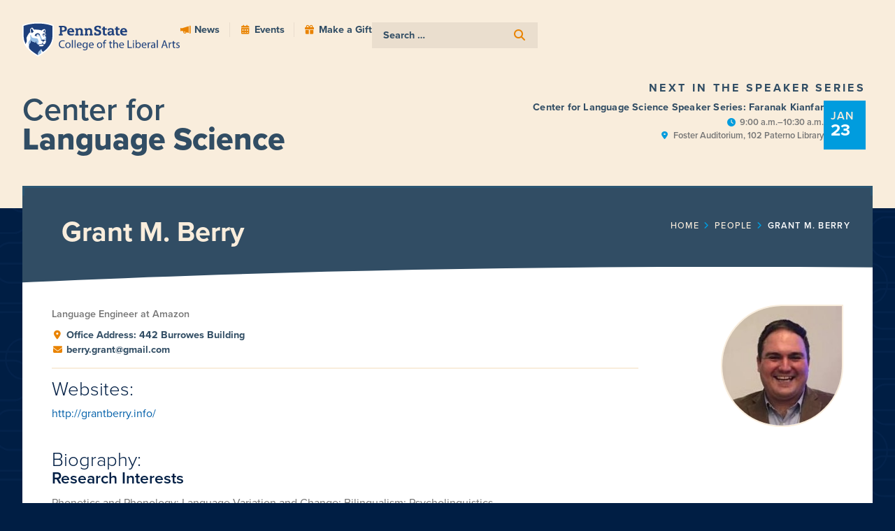

--- FILE ---
content_type: text/html; charset=UTF-8
request_url: https://cls.la.psu.edu/people/grant-m-berry/
body_size: 42586
content:
<!doctype html>
<html lang="en-US">
<head>
	<meta charset="UTF-8"><script type="text/javascript">(window.NREUM||(NREUM={})).init={ajax:{deny_list:["bam.nr-data.net"]},feature_flags:["soft_nav"]};(window.NREUM||(NREUM={})).loader_config={licenseKey:"NRJS-0f3f1529a91e09f41ae",applicationID:"301569087",browserID:"301569598"};;/*! For license information please see nr-loader-rum-1.308.0.min.js.LICENSE.txt */
(()=>{var e,t,r={163:(e,t,r)=>{"use strict";r.d(t,{j:()=>E});var n=r(384),i=r(1741);var a=r(2555);r(860).K7.genericEvents;const s="experimental.resources",o="register",c=e=>{if(!e||"string"!=typeof e)return!1;try{document.createDocumentFragment().querySelector(e)}catch{return!1}return!0};var d=r(2614),u=r(944),l=r(8122);const f="[data-nr-mask]",g=e=>(0,l.a)(e,(()=>{const e={feature_flags:[],experimental:{allow_registered_children:!1,resources:!1},mask_selector:"*",block_selector:"[data-nr-block]",mask_input_options:{color:!1,date:!1,"datetime-local":!1,email:!1,month:!1,number:!1,range:!1,search:!1,tel:!1,text:!1,time:!1,url:!1,week:!1,textarea:!1,select:!1,password:!0}};return{ajax:{deny_list:void 0,block_internal:!0,enabled:!0,autoStart:!0},api:{get allow_registered_children(){return e.feature_flags.includes(o)||e.experimental.allow_registered_children},set allow_registered_children(t){e.experimental.allow_registered_children=t},duplicate_registered_data:!1},browser_consent_mode:{enabled:!1},distributed_tracing:{enabled:void 0,exclude_newrelic_header:void 0,cors_use_newrelic_header:void 0,cors_use_tracecontext_headers:void 0,allowed_origins:void 0},get feature_flags(){return e.feature_flags},set feature_flags(t){e.feature_flags=t},generic_events:{enabled:!0,autoStart:!0},harvest:{interval:30},jserrors:{enabled:!0,autoStart:!0},logging:{enabled:!0,autoStart:!0},metrics:{enabled:!0,autoStart:!0},obfuscate:void 0,page_action:{enabled:!0},page_view_event:{enabled:!0,autoStart:!0},page_view_timing:{enabled:!0,autoStart:!0},performance:{capture_marks:!1,capture_measures:!1,capture_detail:!0,resources:{get enabled(){return e.feature_flags.includes(s)||e.experimental.resources},set enabled(t){e.experimental.resources=t},asset_types:[],first_party_domains:[],ignore_newrelic:!0}},privacy:{cookies_enabled:!0},proxy:{assets:void 0,beacon:void 0},session:{expiresMs:d.wk,inactiveMs:d.BB},session_replay:{autoStart:!0,enabled:!1,preload:!1,sampling_rate:10,error_sampling_rate:100,collect_fonts:!1,inline_images:!1,fix_stylesheets:!0,mask_all_inputs:!0,get mask_text_selector(){return e.mask_selector},set mask_text_selector(t){c(t)?e.mask_selector="".concat(t,",").concat(f):""===t||null===t?e.mask_selector=f:(0,u.R)(5,t)},get block_class(){return"nr-block"},get ignore_class(){return"nr-ignore"},get mask_text_class(){return"nr-mask"},get block_selector(){return e.block_selector},set block_selector(t){c(t)?e.block_selector+=",".concat(t):""!==t&&(0,u.R)(6,t)},get mask_input_options(){return e.mask_input_options},set mask_input_options(t){t&&"object"==typeof t?e.mask_input_options={...t,password:!0}:(0,u.R)(7,t)}},session_trace:{enabled:!0,autoStart:!0},soft_navigations:{enabled:!0,autoStart:!0},spa:{enabled:!0,autoStart:!0},ssl:void 0,user_actions:{enabled:!0,elementAttributes:["id","className","tagName","type"]}}})());var p=r(6154),m=r(9324);let h=0;const v={buildEnv:m.F3,distMethod:m.Xs,version:m.xv,originTime:p.WN},b={consented:!1},y={appMetadata:{},get consented(){return this.session?.state?.consent||b.consented},set consented(e){b.consented=e},customTransaction:void 0,denyList:void 0,disabled:!1,harvester:void 0,isolatedBacklog:!1,isRecording:!1,loaderType:void 0,maxBytes:3e4,obfuscator:void 0,onerror:void 0,ptid:void 0,releaseIds:{},session:void 0,timeKeeper:void 0,registeredEntities:[],jsAttributesMetadata:{bytes:0},get harvestCount(){return++h}},_=e=>{const t=(0,l.a)(e,y),r=Object.keys(v).reduce((e,t)=>(e[t]={value:v[t],writable:!1,configurable:!0,enumerable:!0},e),{});return Object.defineProperties(t,r)};var w=r(5701);const x=e=>{const t=e.startsWith("http");e+="/",r.p=t?e:"https://"+e};var R=r(7836),k=r(3241);const A={accountID:void 0,trustKey:void 0,agentID:void 0,licenseKey:void 0,applicationID:void 0,xpid:void 0},S=e=>(0,l.a)(e,A),T=new Set;function E(e,t={},r,s){let{init:o,info:c,loader_config:d,runtime:u={},exposed:l=!0}=t;if(!c){const e=(0,n.pV)();o=e.init,c=e.info,d=e.loader_config}e.init=g(o||{}),e.loader_config=S(d||{}),c.jsAttributes??={},p.bv&&(c.jsAttributes.isWorker=!0),e.info=(0,a.D)(c);const f=e.init,m=[c.beacon,c.errorBeacon];T.has(e.agentIdentifier)||(f.proxy.assets&&(x(f.proxy.assets),m.push(f.proxy.assets)),f.proxy.beacon&&m.push(f.proxy.beacon),e.beacons=[...m],function(e){const t=(0,n.pV)();Object.getOwnPropertyNames(i.W.prototype).forEach(r=>{const n=i.W.prototype[r];if("function"!=typeof n||"constructor"===n)return;let a=t[r];e[r]&&!1!==e.exposed&&"micro-agent"!==e.runtime?.loaderType&&(t[r]=(...t)=>{const n=e[r](...t);return a?a(...t):n})})}(e),(0,n.US)("activatedFeatures",w.B)),u.denyList=[...f.ajax.deny_list||[],...f.ajax.block_internal?m:[]],u.ptid=e.agentIdentifier,u.loaderType=r,e.runtime=_(u),T.has(e.agentIdentifier)||(e.ee=R.ee.get(e.agentIdentifier),e.exposed=l,(0,k.W)({agentIdentifier:e.agentIdentifier,drained:!!w.B?.[e.agentIdentifier],type:"lifecycle",name:"initialize",feature:void 0,data:e.config})),T.add(e.agentIdentifier)}},384:(e,t,r)=>{"use strict";r.d(t,{NT:()=>s,US:()=>u,Zm:()=>o,bQ:()=>d,dV:()=>c,pV:()=>l});var n=r(6154),i=r(1863),a=r(1910);const s={beacon:"bam.nr-data.net",errorBeacon:"bam.nr-data.net"};function o(){return n.gm.NREUM||(n.gm.NREUM={}),void 0===n.gm.newrelic&&(n.gm.newrelic=n.gm.NREUM),n.gm.NREUM}function c(){let e=o();return e.o||(e.o={ST:n.gm.setTimeout,SI:n.gm.setImmediate||n.gm.setInterval,CT:n.gm.clearTimeout,XHR:n.gm.XMLHttpRequest,REQ:n.gm.Request,EV:n.gm.Event,PR:n.gm.Promise,MO:n.gm.MutationObserver,FETCH:n.gm.fetch,WS:n.gm.WebSocket},(0,a.i)(...Object.values(e.o))),e}function d(e,t){let r=o();r.initializedAgents??={},t.initializedAt={ms:(0,i.t)(),date:new Date},r.initializedAgents[e]=t}function u(e,t){o()[e]=t}function l(){return function(){let e=o();const t=e.info||{};e.info={beacon:s.beacon,errorBeacon:s.errorBeacon,...t}}(),function(){let e=o();const t=e.init||{};e.init={...t}}(),c(),function(){let e=o();const t=e.loader_config||{};e.loader_config={...t}}(),o()}},782:(e,t,r)=>{"use strict";r.d(t,{T:()=>n});const n=r(860).K7.pageViewTiming},860:(e,t,r)=>{"use strict";r.d(t,{$J:()=>u,K7:()=>c,P3:()=>d,XX:()=>i,Yy:()=>o,df:()=>a,qY:()=>n,v4:()=>s});const n="events",i="jserrors",a="browser/blobs",s="rum",o="browser/logs",c={ajax:"ajax",genericEvents:"generic_events",jserrors:i,logging:"logging",metrics:"metrics",pageAction:"page_action",pageViewEvent:"page_view_event",pageViewTiming:"page_view_timing",sessionReplay:"session_replay",sessionTrace:"session_trace",softNav:"soft_navigations",spa:"spa"},d={[c.pageViewEvent]:1,[c.pageViewTiming]:2,[c.metrics]:3,[c.jserrors]:4,[c.spa]:5,[c.ajax]:6,[c.sessionTrace]:7,[c.softNav]:8,[c.sessionReplay]:9,[c.logging]:10,[c.genericEvents]:11},u={[c.pageViewEvent]:s,[c.pageViewTiming]:n,[c.ajax]:n,[c.spa]:n,[c.softNav]:n,[c.metrics]:i,[c.jserrors]:i,[c.sessionTrace]:a,[c.sessionReplay]:a,[c.logging]:o,[c.genericEvents]:"ins"}},944:(e,t,r)=>{"use strict";r.d(t,{R:()=>i});var n=r(3241);function i(e,t){"function"==typeof console.debug&&(console.debug("New Relic Warning: https://github.com/newrelic/newrelic-browser-agent/blob/main/docs/warning-codes.md#".concat(e),t),(0,n.W)({agentIdentifier:null,drained:null,type:"data",name:"warn",feature:"warn",data:{code:e,secondary:t}}))}},1687:(e,t,r)=>{"use strict";r.d(t,{Ak:()=>d,Ze:()=>f,x3:()=>u});var n=r(3241),i=r(7836),a=r(3606),s=r(860),o=r(2646);const c={};function d(e,t){const r={staged:!1,priority:s.P3[t]||0};l(e),c[e].get(t)||c[e].set(t,r)}function u(e,t){e&&c[e]&&(c[e].get(t)&&c[e].delete(t),p(e,t,!1),c[e].size&&g(e))}function l(e){if(!e)throw new Error("agentIdentifier required");c[e]||(c[e]=new Map)}function f(e="",t="feature",r=!1){if(l(e),!e||!c[e].get(t)||r)return p(e,t);c[e].get(t).staged=!0,g(e)}function g(e){const t=Array.from(c[e]);t.every(([e,t])=>t.staged)&&(t.sort((e,t)=>e[1].priority-t[1].priority),t.forEach(([t])=>{c[e].delete(t),p(e,t)}))}function p(e,t,r=!0){const s=e?i.ee.get(e):i.ee,c=a.i.handlers;if(!s.aborted&&s.backlog&&c){if((0,n.W)({agentIdentifier:e,type:"lifecycle",name:"drain",feature:t}),r){const e=s.backlog[t],r=c[t];if(r){for(let t=0;e&&t<e.length;++t)m(e[t],r);Object.entries(r).forEach(([e,t])=>{Object.values(t||{}).forEach(t=>{t[0]?.on&&t[0]?.context()instanceof o.y&&t[0].on(e,t[1])})})}}s.isolatedBacklog||delete c[t],s.backlog[t]=null,s.emit("drain-"+t,[])}}function m(e,t){var r=e[1];Object.values(t[r]||{}).forEach(t=>{var r=e[0];if(t[0]===r){var n=t[1],i=e[3],a=e[2];n.apply(i,a)}})}},1738:(e,t,r)=>{"use strict";r.d(t,{U:()=>g,Y:()=>f});var n=r(3241),i=r(9908),a=r(1863),s=r(944),o=r(5701),c=r(3969),d=r(8362),u=r(860),l=r(4261);function f(e,t,r,a){const f=a||r;!f||f[e]&&f[e]!==d.d.prototype[e]||(f[e]=function(){(0,i.p)(c.xV,["API/"+e+"/called"],void 0,u.K7.metrics,r.ee),(0,n.W)({agentIdentifier:r.agentIdentifier,drained:!!o.B?.[r.agentIdentifier],type:"data",name:"api",feature:l.Pl+e,data:{}});try{return t.apply(this,arguments)}catch(e){(0,s.R)(23,e)}})}function g(e,t,r,n,s){const o=e.info;null===r?delete o.jsAttributes[t]:o.jsAttributes[t]=r,(s||null===r)&&(0,i.p)(l.Pl+n,[(0,a.t)(),t,r],void 0,"session",e.ee)}},1741:(e,t,r)=>{"use strict";r.d(t,{W:()=>a});var n=r(944),i=r(4261);class a{#e(e,...t){if(this[e]!==a.prototype[e])return this[e](...t);(0,n.R)(35,e)}addPageAction(e,t){return this.#e(i.hG,e,t)}register(e){return this.#e(i.eY,e)}recordCustomEvent(e,t){return this.#e(i.fF,e,t)}setPageViewName(e,t){return this.#e(i.Fw,e,t)}setCustomAttribute(e,t,r){return this.#e(i.cD,e,t,r)}noticeError(e,t){return this.#e(i.o5,e,t)}setUserId(e,t=!1){return this.#e(i.Dl,e,t)}setApplicationVersion(e){return this.#e(i.nb,e)}setErrorHandler(e){return this.#e(i.bt,e)}addRelease(e,t){return this.#e(i.k6,e,t)}log(e,t){return this.#e(i.$9,e,t)}start(){return this.#e(i.d3)}finished(e){return this.#e(i.BL,e)}recordReplay(){return this.#e(i.CH)}pauseReplay(){return this.#e(i.Tb)}addToTrace(e){return this.#e(i.U2,e)}setCurrentRouteName(e){return this.#e(i.PA,e)}interaction(e){return this.#e(i.dT,e)}wrapLogger(e,t,r){return this.#e(i.Wb,e,t,r)}measure(e,t){return this.#e(i.V1,e,t)}consent(e){return this.#e(i.Pv,e)}}},1863:(e,t,r)=>{"use strict";function n(){return Math.floor(performance.now())}r.d(t,{t:()=>n})},1910:(e,t,r)=>{"use strict";r.d(t,{i:()=>a});var n=r(944);const i=new Map;function a(...e){return e.every(e=>{if(i.has(e))return i.get(e);const t="function"==typeof e?e.toString():"",r=t.includes("[native code]"),a=t.includes("nrWrapper");return r||a||(0,n.R)(64,e?.name||t),i.set(e,r),r})}},2555:(e,t,r)=>{"use strict";r.d(t,{D:()=>o,f:()=>s});var n=r(384),i=r(8122);const a={beacon:n.NT.beacon,errorBeacon:n.NT.errorBeacon,licenseKey:void 0,applicationID:void 0,sa:void 0,queueTime:void 0,applicationTime:void 0,ttGuid:void 0,user:void 0,account:void 0,product:void 0,extra:void 0,jsAttributes:{},userAttributes:void 0,atts:void 0,transactionName:void 0,tNamePlain:void 0};function s(e){try{return!!e.licenseKey&&!!e.errorBeacon&&!!e.applicationID}catch(e){return!1}}const o=e=>(0,i.a)(e,a)},2614:(e,t,r)=>{"use strict";r.d(t,{BB:()=>s,H3:()=>n,g:()=>d,iL:()=>c,tS:()=>o,uh:()=>i,wk:()=>a});const n="NRBA",i="SESSION",a=144e5,s=18e5,o={STARTED:"session-started",PAUSE:"session-pause",RESET:"session-reset",RESUME:"session-resume",UPDATE:"session-update"},c={SAME_TAB:"same-tab",CROSS_TAB:"cross-tab"},d={OFF:0,FULL:1,ERROR:2}},2646:(e,t,r)=>{"use strict";r.d(t,{y:()=>n});class n{constructor(e){this.contextId=e}}},2843:(e,t,r)=>{"use strict";r.d(t,{G:()=>a,u:()=>i});var n=r(3878);function i(e,t=!1,r,i){(0,n.DD)("visibilitychange",function(){if(t)return void("hidden"===document.visibilityState&&e());e(document.visibilityState)},r,i)}function a(e,t,r){(0,n.sp)("pagehide",e,t,r)}},3241:(e,t,r)=>{"use strict";r.d(t,{W:()=>a});var n=r(6154);const i="newrelic";function a(e={}){try{n.gm.dispatchEvent(new CustomEvent(i,{detail:e}))}catch(e){}}},3606:(e,t,r)=>{"use strict";r.d(t,{i:()=>a});var n=r(9908);a.on=s;var i=a.handlers={};function a(e,t,r,a){s(a||n.d,i,e,t,r)}function s(e,t,r,i,a){a||(a="feature"),e||(e=n.d);var s=t[a]=t[a]||{};(s[r]=s[r]||[]).push([e,i])}},3878:(e,t,r)=>{"use strict";function n(e,t){return{capture:e,passive:!1,signal:t}}function i(e,t,r=!1,i){window.addEventListener(e,t,n(r,i))}function a(e,t,r=!1,i){document.addEventListener(e,t,n(r,i))}r.d(t,{DD:()=>a,jT:()=>n,sp:()=>i})},3969:(e,t,r)=>{"use strict";r.d(t,{TZ:()=>n,XG:()=>o,rs:()=>i,xV:()=>s,z_:()=>a});const n=r(860).K7.metrics,i="sm",a="cm",s="storeSupportabilityMetrics",o="storeEventMetrics"},4234:(e,t,r)=>{"use strict";r.d(t,{W:()=>a});var n=r(7836),i=r(1687);class a{constructor(e,t){this.agentIdentifier=e,this.ee=n.ee.get(e),this.featureName=t,this.blocked=!1}deregisterDrain(){(0,i.x3)(this.agentIdentifier,this.featureName)}}},4261:(e,t,r)=>{"use strict";r.d(t,{$9:()=>d,BL:()=>o,CH:()=>g,Dl:()=>_,Fw:()=>y,PA:()=>h,Pl:()=>n,Pv:()=>k,Tb:()=>l,U2:()=>a,V1:()=>R,Wb:()=>x,bt:()=>b,cD:()=>v,d3:()=>w,dT:()=>c,eY:()=>p,fF:()=>f,hG:()=>i,k6:()=>s,nb:()=>m,o5:()=>u});const n="api-",i="addPageAction",a="addToTrace",s="addRelease",o="finished",c="interaction",d="log",u="noticeError",l="pauseReplay",f="recordCustomEvent",g="recordReplay",p="register",m="setApplicationVersion",h="setCurrentRouteName",v="setCustomAttribute",b="setErrorHandler",y="setPageViewName",_="setUserId",w="start",x="wrapLogger",R="measure",k="consent"},5289:(e,t,r)=>{"use strict";r.d(t,{GG:()=>s,Qr:()=>c,sB:()=>o});var n=r(3878),i=r(6389);function a(){return"undefined"==typeof document||"complete"===document.readyState}function s(e,t){if(a())return e();const r=(0,i.J)(e),s=setInterval(()=>{a()&&(clearInterval(s),r())},500);(0,n.sp)("load",r,t)}function o(e){if(a())return e();(0,n.DD)("DOMContentLoaded",e)}function c(e){if(a())return e();(0,n.sp)("popstate",e)}},5607:(e,t,r)=>{"use strict";r.d(t,{W:()=>n});const n=(0,r(9566).bz)()},5701:(e,t,r)=>{"use strict";r.d(t,{B:()=>a,t:()=>s});var n=r(3241);const i=new Set,a={};function s(e,t){const r=t.agentIdentifier;a[r]??={},e&&"object"==typeof e&&(i.has(r)||(t.ee.emit("rumresp",[e]),a[r]=e,i.add(r),(0,n.W)({agentIdentifier:r,loaded:!0,drained:!0,type:"lifecycle",name:"load",feature:void 0,data:e})))}},6154:(e,t,r)=>{"use strict";r.d(t,{OF:()=>c,RI:()=>i,WN:()=>u,bv:()=>a,eN:()=>l,gm:()=>s,mw:()=>o,sb:()=>d});var n=r(1863);const i="undefined"!=typeof window&&!!window.document,a="undefined"!=typeof WorkerGlobalScope&&("undefined"!=typeof self&&self instanceof WorkerGlobalScope&&self.navigator instanceof WorkerNavigator||"undefined"!=typeof globalThis&&globalThis instanceof WorkerGlobalScope&&globalThis.navigator instanceof WorkerNavigator),s=i?window:"undefined"!=typeof WorkerGlobalScope&&("undefined"!=typeof self&&self instanceof WorkerGlobalScope&&self||"undefined"!=typeof globalThis&&globalThis instanceof WorkerGlobalScope&&globalThis),o=Boolean("hidden"===s?.document?.visibilityState),c=/iPad|iPhone|iPod/.test(s.navigator?.userAgent),d=c&&"undefined"==typeof SharedWorker,u=((()=>{const e=s.navigator?.userAgent?.match(/Firefox[/\s](\d+\.\d+)/);Array.isArray(e)&&e.length>=2&&e[1]})(),Date.now()-(0,n.t)()),l=()=>"undefined"!=typeof PerformanceNavigationTiming&&s?.performance?.getEntriesByType("navigation")?.[0]?.responseStart},6389:(e,t,r)=>{"use strict";function n(e,t=500,r={}){const n=r?.leading||!1;let i;return(...r)=>{n&&void 0===i&&(e.apply(this,r),i=setTimeout(()=>{i=clearTimeout(i)},t)),n||(clearTimeout(i),i=setTimeout(()=>{e.apply(this,r)},t))}}function i(e){let t=!1;return(...r)=>{t||(t=!0,e.apply(this,r))}}r.d(t,{J:()=>i,s:()=>n})},6630:(e,t,r)=>{"use strict";r.d(t,{T:()=>n});const n=r(860).K7.pageViewEvent},7699:(e,t,r)=>{"use strict";r.d(t,{It:()=>a,KC:()=>o,No:()=>i,qh:()=>s});var n=r(860);const i=16e3,a=1e6,s="SESSION_ERROR",o={[n.K7.logging]:!0,[n.K7.genericEvents]:!1,[n.K7.jserrors]:!1,[n.K7.ajax]:!1}},7836:(e,t,r)=>{"use strict";r.d(t,{P:()=>o,ee:()=>c});var n=r(384),i=r(8990),a=r(2646),s=r(5607);const o="nr@context:".concat(s.W),c=function e(t,r){var n={},s={},u={},l=!1;try{l=16===r.length&&d.initializedAgents?.[r]?.runtime.isolatedBacklog}catch(e){}var f={on:p,addEventListener:p,removeEventListener:function(e,t){var r=n[e];if(!r)return;for(var i=0;i<r.length;i++)r[i]===t&&r.splice(i,1)},emit:function(e,r,n,i,a){!1!==a&&(a=!0);if(c.aborted&&!i)return;t&&a&&t.emit(e,r,n);var o=g(n);m(e).forEach(e=>{e.apply(o,r)});var d=v()[s[e]];d&&d.push([f,e,r,o]);return o},get:h,listeners:m,context:g,buffer:function(e,t){const r=v();if(t=t||"feature",f.aborted)return;Object.entries(e||{}).forEach(([e,n])=>{s[n]=t,t in r||(r[t]=[])})},abort:function(){f._aborted=!0,Object.keys(f.backlog).forEach(e=>{delete f.backlog[e]})},isBuffering:function(e){return!!v()[s[e]]},debugId:r,backlog:l?{}:t&&"object"==typeof t.backlog?t.backlog:{},isolatedBacklog:l};return Object.defineProperty(f,"aborted",{get:()=>{let e=f._aborted||!1;return e||(t&&(e=t.aborted),e)}}),f;function g(e){return e&&e instanceof a.y?e:e?(0,i.I)(e,o,()=>new a.y(o)):new a.y(o)}function p(e,t){n[e]=m(e).concat(t)}function m(e){return n[e]||[]}function h(t){return u[t]=u[t]||e(f,t)}function v(){return f.backlog}}(void 0,"globalEE"),d=(0,n.Zm)();d.ee||(d.ee=c)},8122:(e,t,r)=>{"use strict";r.d(t,{a:()=>i});var n=r(944);function i(e,t){try{if(!e||"object"!=typeof e)return(0,n.R)(3);if(!t||"object"!=typeof t)return(0,n.R)(4);const r=Object.create(Object.getPrototypeOf(t),Object.getOwnPropertyDescriptors(t)),a=0===Object.keys(r).length?e:r;for(let s in a)if(void 0!==e[s])try{if(null===e[s]){r[s]=null;continue}Array.isArray(e[s])&&Array.isArray(t[s])?r[s]=Array.from(new Set([...e[s],...t[s]])):"object"==typeof e[s]&&"object"==typeof t[s]?r[s]=i(e[s],t[s]):r[s]=e[s]}catch(e){r[s]||(0,n.R)(1,e)}return r}catch(e){(0,n.R)(2,e)}}},8362:(e,t,r)=>{"use strict";r.d(t,{d:()=>a});var n=r(9566),i=r(1741);class a extends i.W{agentIdentifier=(0,n.LA)(16)}},8374:(e,t,r)=>{r.nc=(()=>{try{return document?.currentScript?.nonce}catch(e){}return""})()},8990:(e,t,r)=>{"use strict";r.d(t,{I:()=>i});var n=Object.prototype.hasOwnProperty;function i(e,t,r){if(n.call(e,t))return e[t];var i=r();if(Object.defineProperty&&Object.keys)try{return Object.defineProperty(e,t,{value:i,writable:!0,enumerable:!1}),i}catch(e){}return e[t]=i,i}},9324:(e,t,r)=>{"use strict";r.d(t,{F3:()=>i,Xs:()=>a,xv:()=>n});const n="1.308.0",i="PROD",a="CDN"},9566:(e,t,r)=>{"use strict";r.d(t,{LA:()=>o,bz:()=>s});var n=r(6154);const i="xxxxxxxx-xxxx-4xxx-yxxx-xxxxxxxxxxxx";function a(e,t){return e?15&e[t]:16*Math.random()|0}function s(){const e=n.gm?.crypto||n.gm?.msCrypto;let t,r=0;return e&&e.getRandomValues&&(t=e.getRandomValues(new Uint8Array(30))),i.split("").map(e=>"x"===e?a(t,r++).toString(16):"y"===e?(3&a()|8).toString(16):e).join("")}function o(e){const t=n.gm?.crypto||n.gm?.msCrypto;let r,i=0;t&&t.getRandomValues&&(r=t.getRandomValues(new Uint8Array(e)));const s=[];for(var o=0;o<e;o++)s.push(a(r,i++).toString(16));return s.join("")}},9908:(e,t,r)=>{"use strict";r.d(t,{d:()=>n,p:()=>i});var n=r(7836).ee.get("handle");function i(e,t,r,i,a){a?(a.buffer([e],i),a.emit(e,t,r)):(n.buffer([e],i),n.emit(e,t,r))}}},n={};function i(e){var t=n[e];if(void 0!==t)return t.exports;var a=n[e]={exports:{}};return r[e](a,a.exports,i),a.exports}i.m=r,i.d=(e,t)=>{for(var r in t)i.o(t,r)&&!i.o(e,r)&&Object.defineProperty(e,r,{enumerable:!0,get:t[r]})},i.f={},i.e=e=>Promise.all(Object.keys(i.f).reduce((t,r)=>(i.f[r](e,t),t),[])),i.u=e=>"nr-rum-1.308.0.min.js",i.o=(e,t)=>Object.prototype.hasOwnProperty.call(e,t),e={},t="NRBA-1.308.0.PROD:",i.l=(r,n,a,s)=>{if(e[r])e[r].push(n);else{var o,c;if(void 0!==a)for(var d=document.getElementsByTagName("script"),u=0;u<d.length;u++){var l=d[u];if(l.getAttribute("src")==r||l.getAttribute("data-webpack")==t+a){o=l;break}}if(!o){c=!0;var f={296:"sha512-+MIMDsOcckGXa1EdWHqFNv7P+JUkd5kQwCBr3KE6uCvnsBNUrdSt4a/3/L4j4TxtnaMNjHpza2/erNQbpacJQA=="};(o=document.createElement("script")).charset="utf-8",i.nc&&o.setAttribute("nonce",i.nc),o.setAttribute("data-webpack",t+a),o.src=r,0!==o.src.indexOf(window.location.origin+"/")&&(o.crossOrigin="anonymous"),f[s]&&(o.integrity=f[s])}e[r]=[n];var g=(t,n)=>{o.onerror=o.onload=null,clearTimeout(p);var i=e[r];if(delete e[r],o.parentNode&&o.parentNode.removeChild(o),i&&i.forEach(e=>e(n)),t)return t(n)},p=setTimeout(g.bind(null,void 0,{type:"timeout",target:o}),12e4);o.onerror=g.bind(null,o.onerror),o.onload=g.bind(null,o.onload),c&&document.head.appendChild(o)}},i.r=e=>{"undefined"!=typeof Symbol&&Symbol.toStringTag&&Object.defineProperty(e,Symbol.toStringTag,{value:"Module"}),Object.defineProperty(e,"__esModule",{value:!0})},i.p="https://js-agent.newrelic.com/",(()=>{var e={374:0,840:0};i.f.j=(t,r)=>{var n=i.o(e,t)?e[t]:void 0;if(0!==n)if(n)r.push(n[2]);else{var a=new Promise((r,i)=>n=e[t]=[r,i]);r.push(n[2]=a);var s=i.p+i.u(t),o=new Error;i.l(s,r=>{if(i.o(e,t)&&(0!==(n=e[t])&&(e[t]=void 0),n)){var a=r&&("load"===r.type?"missing":r.type),s=r&&r.target&&r.target.src;o.message="Loading chunk "+t+" failed: ("+a+": "+s+")",o.name="ChunkLoadError",o.type=a,o.request=s,n[1](o)}},"chunk-"+t,t)}};var t=(t,r)=>{var n,a,[s,o,c]=r,d=0;if(s.some(t=>0!==e[t])){for(n in o)i.o(o,n)&&(i.m[n]=o[n]);if(c)c(i)}for(t&&t(r);d<s.length;d++)a=s[d],i.o(e,a)&&e[a]&&e[a][0](),e[a]=0},r=self["webpackChunk:NRBA-1.308.0.PROD"]=self["webpackChunk:NRBA-1.308.0.PROD"]||[];r.forEach(t.bind(null,0)),r.push=t.bind(null,r.push.bind(r))})(),(()=>{"use strict";i(8374);var e=i(8362),t=i(860);const r=Object.values(t.K7);var n=i(163);var a=i(9908),s=i(1863),o=i(4261),c=i(1738);var d=i(1687),u=i(4234),l=i(5289),f=i(6154),g=i(944),p=i(384);const m=e=>f.RI&&!0===e?.privacy.cookies_enabled;function h(e){return!!(0,p.dV)().o.MO&&m(e)&&!0===e?.session_trace.enabled}var v=i(6389),b=i(7699);class y extends u.W{constructor(e,t){super(e.agentIdentifier,t),this.agentRef=e,this.abortHandler=void 0,this.featAggregate=void 0,this.loadedSuccessfully=void 0,this.onAggregateImported=new Promise(e=>{this.loadedSuccessfully=e}),this.deferred=Promise.resolve(),!1===e.init[this.featureName].autoStart?this.deferred=new Promise((t,r)=>{this.ee.on("manual-start-all",(0,v.J)(()=>{(0,d.Ak)(e.agentIdentifier,this.featureName),t()}))}):(0,d.Ak)(e.agentIdentifier,t)}importAggregator(e,t,r={}){if(this.featAggregate)return;const n=async()=>{let n;await this.deferred;try{if(m(e.init)){const{setupAgentSession:t}=await i.e(296).then(i.bind(i,3305));n=t(e)}}catch(e){(0,g.R)(20,e),this.ee.emit("internal-error",[e]),(0,a.p)(b.qh,[e],void 0,this.featureName,this.ee)}try{if(!this.#t(this.featureName,n,e.init))return(0,d.Ze)(this.agentIdentifier,this.featureName),void this.loadedSuccessfully(!1);const{Aggregate:i}=await t();this.featAggregate=new i(e,r),e.runtime.harvester.initializedAggregates.push(this.featAggregate),this.loadedSuccessfully(!0)}catch(e){(0,g.R)(34,e),this.abortHandler?.(),(0,d.Ze)(this.agentIdentifier,this.featureName,!0),this.loadedSuccessfully(!1),this.ee&&this.ee.abort()}};f.RI?(0,l.GG)(()=>n(),!0):n()}#t(e,r,n){if(this.blocked)return!1;switch(e){case t.K7.sessionReplay:return h(n)&&!!r;case t.K7.sessionTrace:return!!r;default:return!0}}}var _=i(6630),w=i(2614),x=i(3241);class R extends y{static featureName=_.T;constructor(e){var t;super(e,_.T),this.setupInspectionEvents(e.agentIdentifier),t=e,(0,c.Y)(o.Fw,function(e,r){"string"==typeof e&&("/"!==e.charAt(0)&&(e="/"+e),t.runtime.customTransaction=(r||"http://custom.transaction")+e,(0,a.p)(o.Pl+o.Fw,[(0,s.t)()],void 0,void 0,t.ee))},t),this.importAggregator(e,()=>i.e(296).then(i.bind(i,3943)))}setupInspectionEvents(e){const t=(t,r)=>{t&&(0,x.W)({agentIdentifier:e,timeStamp:t.timeStamp,loaded:"complete"===t.target.readyState,type:"window",name:r,data:t.target.location+""})};(0,l.sB)(e=>{t(e,"DOMContentLoaded")}),(0,l.GG)(e=>{t(e,"load")}),(0,l.Qr)(e=>{t(e,"navigate")}),this.ee.on(w.tS.UPDATE,(t,r)=>{(0,x.W)({agentIdentifier:e,type:"lifecycle",name:"session",data:r})})}}class k extends e.d{constructor(e){var t;(super(),f.gm)?(this.features={},(0,p.bQ)(this.agentIdentifier,this),this.desiredFeatures=new Set(e.features||[]),this.desiredFeatures.add(R),(0,n.j)(this,e,e.loaderType||"agent"),t=this,(0,c.Y)(o.cD,function(e,r,n=!1){if("string"==typeof e){if(["string","number","boolean"].includes(typeof r)||null===r)return(0,c.U)(t,e,r,o.cD,n);(0,g.R)(40,typeof r)}else(0,g.R)(39,typeof e)},t),function(e){(0,c.Y)(o.Dl,function(t,r=!1){if("string"!=typeof t&&null!==t)return void(0,g.R)(41,typeof t);const n=e.info.jsAttributes["enduser.id"];r&&null!=n&&n!==t?(0,a.p)(o.Pl+"setUserIdAndResetSession",[t],void 0,"session",e.ee):(0,c.U)(e,"enduser.id",t,o.Dl,!0)},e)}(this),function(e){(0,c.Y)(o.nb,function(t){if("string"==typeof t||null===t)return(0,c.U)(e,"application.version",t,o.nb,!1);(0,g.R)(42,typeof t)},e)}(this),function(e){(0,c.Y)(o.d3,function(){e.ee.emit("manual-start-all")},e)}(this),function(e){(0,c.Y)(o.Pv,function(t=!0){if("boolean"==typeof t){if((0,a.p)(o.Pl+o.Pv,[t],void 0,"session",e.ee),e.runtime.consented=t,t){const t=e.features.page_view_event;t.onAggregateImported.then(e=>{const r=t.featAggregate;e&&!r.sentRum&&r.sendRum()})}}else(0,g.R)(65,typeof t)},e)}(this),this.run()):(0,g.R)(21)}get config(){return{info:this.info,init:this.init,loader_config:this.loader_config,runtime:this.runtime}}get api(){return this}run(){try{const e=function(e){const t={};return r.forEach(r=>{t[r]=!!e[r]?.enabled}),t}(this.init),n=[...this.desiredFeatures];n.sort((e,r)=>t.P3[e.featureName]-t.P3[r.featureName]),n.forEach(r=>{if(!e[r.featureName]&&r.featureName!==t.K7.pageViewEvent)return;if(r.featureName===t.K7.spa)return void(0,g.R)(67);const n=function(e){switch(e){case t.K7.ajax:return[t.K7.jserrors];case t.K7.sessionTrace:return[t.K7.ajax,t.K7.pageViewEvent];case t.K7.sessionReplay:return[t.K7.sessionTrace];case t.K7.pageViewTiming:return[t.K7.pageViewEvent];default:return[]}}(r.featureName).filter(e=>!(e in this.features));n.length>0&&(0,g.R)(36,{targetFeature:r.featureName,missingDependencies:n}),this.features[r.featureName]=new r(this)})}catch(e){(0,g.R)(22,e);for(const e in this.features)this.features[e].abortHandler?.();const t=(0,p.Zm)();delete t.initializedAgents[this.agentIdentifier]?.features,delete this.sharedAggregator;return t.ee.get(this.agentIdentifier).abort(),!1}}}var A=i(2843),S=i(782);class T extends y{static featureName=S.T;constructor(e){super(e,S.T),f.RI&&((0,A.u)(()=>(0,a.p)("docHidden",[(0,s.t)()],void 0,S.T,this.ee),!0),(0,A.G)(()=>(0,a.p)("winPagehide",[(0,s.t)()],void 0,S.T,this.ee)),this.importAggregator(e,()=>i.e(296).then(i.bind(i,2117))))}}var E=i(3969);class I extends y{static featureName=E.TZ;constructor(e){super(e,E.TZ),f.RI&&document.addEventListener("securitypolicyviolation",e=>{(0,a.p)(E.xV,["Generic/CSPViolation/Detected"],void 0,this.featureName,this.ee)}),this.importAggregator(e,()=>i.e(296).then(i.bind(i,9623)))}}new k({features:[R,T,I],loaderType:"lite"})})()})();</script>
	<meta name="viewport" content="width=device-width, initial-scale=1">
	<link rel="profile" href="https://gmpg.org/xfn/11">
	<meta name='robots' content='index, follow, max-image-preview:large, max-snippet:-1, max-video-preview:-1' />

	<!-- This site is optimized with the Yoast SEO plugin v23.1 - https://yoast.com/wordpress/plugins/seo/ -->
	<title>Grant M. Berry - Center for Language Science</title>
	<link rel="canonical" href="https://cls.la.psu.edu/people/grant-m-berry/" />
	<meta property="og:locale" content="en_US" />
	<meta property="og:type" content="article" />
	<meta property="og:title" content="Grant M. Berry - Center for Language Science" />
	<meta property="og:url" content="https://cls.la.psu.edu/people/grant-m-berry/" />
	<meta property="og:site_name" content="Center for Language Science" />
	<meta property="article:modified_time" content="2025-12-02T20:13:51+00:00" />
	<meta property="og:image" content="https://cls.la.psu.edu/wp-content/uploads/sites/41/2021/01/image_normal-21.jpeg" />
	<meta property="og:image:width" content="200" />
	<meta property="og:image:height" content="206" />
	<meta property="og:image:type" content="image/jpeg" />
	<meta name="twitter:card" content="summary_large_image" />
	<script type="application/ld+json" class="yoast-schema-graph">{"@context":"https://schema.org","@graph":[{"@type":"WebPage","@id":"https://cls.la.psu.edu/people/grant-m-berry/","url":"https://cls.la.psu.edu/people/grant-m-berry/","name":"Grant M. Berry - Center for Language Science","isPartOf":{"@id":"https://cls.la.psu.edu/#website"},"primaryImageOfPage":{"@id":"https://cls.la.psu.edu/people/grant-m-berry/#primaryimage"},"image":{"@id":"https://cls.la.psu.edu/people/grant-m-berry/#primaryimage"},"thumbnailUrl":"https://cls.la.psu.edu/wp-content/uploads/sites/41/2021/01/image_normal-21.jpeg","datePublished":"2021-01-15T19:40:44+00:00","dateModified":"2025-12-02T20:13:51+00:00","breadcrumb":{"@id":"https://cls.la.psu.edu/people/grant-m-berry/#breadcrumb"},"inLanguage":"en-US","potentialAction":[{"@type":"ReadAction","target":["https://cls.la.psu.edu/people/grant-m-berry/"]}]},{"@type":"ImageObject","inLanguage":"en-US","@id":"https://cls.la.psu.edu/people/grant-m-berry/#primaryimage","url":"https://cls.la.psu.edu/wp-content/uploads/sites/41/2021/01/image_normal-21.jpeg","contentUrl":"https://cls.la.psu.edu/wp-content/uploads/sites/41/2021/01/image_normal-21.jpeg","width":200,"height":206,"caption":"Grant M. Berry"},{"@type":"BreadcrumbList","@id":"https://cls.la.psu.edu/people/grant-m-berry/#breadcrumb","itemListElement":[{"@type":"ListItem","position":1,"name":"Home","item":"https://cls.la.psu.edu/"},{"@type":"ListItem","position":2,"name":"People","item":"https://cls.la.psu.edu/people/"},{"@type":"ListItem","position":3,"name":"Grant M. Berry"}]},{"@type":"WebSite","@id":"https://cls.la.psu.edu/#website","url":"https://cls.la.psu.edu/","name":"Center for Language Science","description":"Unveiling Language&#039;s Mysteries: Join the Center for Language Science in Exploring Acquisition, Bilingualism, and Collaborative Research at Penn State.","publisher":{"@id":"https://cls.la.psu.edu/#organization"},"alternateName":"CLS","potentialAction":[{"@type":"SearchAction","target":{"@type":"EntryPoint","urlTemplate":"https://cls.la.psu.edu/?s={search_term_string}"},"query-input":"required name=search_term_string"}],"inLanguage":"en-US"},{"@type":"Organization","@id":"https://cls.la.psu.edu/#organization","name":"Center for Language Science","url":"https://cls.la.psu.edu/","logo":{"@type":"ImageObject","inLanguage":"en-US","@id":"https://cls.la.psu.edu/#/schema/logo/image/","url":"https://cls.la.psu.edu/wp-content/uploads/sites/41/2025/11/cropped-CLS-img.png","contentUrl":"https://cls.la.psu.edu/wp-content/uploads/sites/41/2025/11/cropped-CLS-img.png","width":1686,"height":1135,"caption":"Center for Language Science"},"image":{"@id":"https://cls.la.psu.edu/#/schema/logo/image/"}}]}</script>
	<!-- / Yoast SEO plugin. -->


<link rel='dns-prefetch' href='//cls.la.psu.edu' />
<link rel="alternate" type="application/rss+xml" title="Center for Language Science &raquo; Feed" href="https://cls.la.psu.edu/feed/" />
<script>
window._wpemojiSettings = {"baseUrl":"https:\/\/s.w.org\/images\/core\/emoji\/15.0.3\/72x72\/","ext":".png","svgUrl":"https:\/\/s.w.org\/images\/core\/emoji\/15.0.3\/svg\/","svgExt":".svg","source":{"concatemoji":"https:\/\/cls.la.psu.edu\/wp-includes\/js\/wp-emoji-release.min.js?ver=6.6.1"}};
/*! This file is auto-generated */
!function(i,n){var o,s,e;function c(e){try{var t={supportTests:e,timestamp:(new Date).valueOf()};sessionStorage.setItem(o,JSON.stringify(t))}catch(e){}}function p(e,t,n){e.clearRect(0,0,e.canvas.width,e.canvas.height),e.fillText(t,0,0);var t=new Uint32Array(e.getImageData(0,0,e.canvas.width,e.canvas.height).data),r=(e.clearRect(0,0,e.canvas.width,e.canvas.height),e.fillText(n,0,0),new Uint32Array(e.getImageData(0,0,e.canvas.width,e.canvas.height).data));return t.every(function(e,t){return e===r[t]})}function u(e,t,n){switch(t){case"flag":return n(e,"\ud83c\udff3\ufe0f\u200d\u26a7\ufe0f","\ud83c\udff3\ufe0f\u200b\u26a7\ufe0f")?!1:!n(e,"\ud83c\uddfa\ud83c\uddf3","\ud83c\uddfa\u200b\ud83c\uddf3")&&!n(e,"\ud83c\udff4\udb40\udc67\udb40\udc62\udb40\udc65\udb40\udc6e\udb40\udc67\udb40\udc7f","\ud83c\udff4\u200b\udb40\udc67\u200b\udb40\udc62\u200b\udb40\udc65\u200b\udb40\udc6e\u200b\udb40\udc67\u200b\udb40\udc7f");case"emoji":return!n(e,"\ud83d\udc26\u200d\u2b1b","\ud83d\udc26\u200b\u2b1b")}return!1}function f(e,t,n){var r="undefined"!=typeof WorkerGlobalScope&&self instanceof WorkerGlobalScope?new OffscreenCanvas(300,150):i.createElement("canvas"),a=r.getContext("2d",{willReadFrequently:!0}),o=(a.textBaseline="top",a.font="600 32px Arial",{});return e.forEach(function(e){o[e]=t(a,e,n)}),o}function t(e){var t=i.createElement("script");t.src=e,t.defer=!0,i.head.appendChild(t)}"undefined"!=typeof Promise&&(o="wpEmojiSettingsSupports",s=["flag","emoji"],n.supports={everything:!0,everythingExceptFlag:!0},e=new Promise(function(e){i.addEventListener("DOMContentLoaded",e,{once:!0})}),new Promise(function(t){var n=function(){try{var e=JSON.parse(sessionStorage.getItem(o));if("object"==typeof e&&"number"==typeof e.timestamp&&(new Date).valueOf()<e.timestamp+604800&&"object"==typeof e.supportTests)return e.supportTests}catch(e){}return null}();if(!n){if("undefined"!=typeof Worker&&"undefined"!=typeof OffscreenCanvas&&"undefined"!=typeof URL&&URL.createObjectURL&&"undefined"!=typeof Blob)try{var e="postMessage("+f.toString()+"("+[JSON.stringify(s),u.toString(),p.toString()].join(",")+"));",r=new Blob([e],{type:"text/javascript"}),a=new Worker(URL.createObjectURL(r),{name:"wpTestEmojiSupports"});return void(a.onmessage=function(e){c(n=e.data),a.terminate(),t(n)})}catch(e){}c(n=f(s,u,p))}t(n)}).then(function(e){for(var t in e)n.supports[t]=e[t],n.supports.everything=n.supports.everything&&n.supports[t],"flag"!==t&&(n.supports.everythingExceptFlag=n.supports.everythingExceptFlag&&n.supports[t]);n.supports.everythingExceptFlag=n.supports.everythingExceptFlag&&!n.supports.flag,n.DOMReady=!1,n.readyCallback=function(){n.DOMReady=!0}}).then(function(){return e}).then(function(){var e;n.supports.everything||(n.readyCallback(),(e=n.source||{}).concatemoji?t(e.concatemoji):e.wpemoji&&e.twemoji&&(t(e.twemoji),t(e.wpemoji)))}))}((window,document),window._wpemojiSettings);
</script>
<link rel="stylesheet" type="text/css" href="https://use.typekit.net/wmk8hrs.css"><link rel='stylesheet' id='hello-elementor-theme-style-css' href='https://cls.la.psu.edu/wp-content/themes/hello-elementor/theme.min.css?ver=3.1.1' media='all' />
<link rel='stylesheet' id='jet-menu-hello-css' href='https://cls.la.psu.edu/wp-content/plugins/jet-menu/integration/themes/hello-elementor/assets/css/style.css?ver=2.4.4' media='all' />
<style id='wp-emoji-styles-inline-css'>

	img.wp-smiley, img.emoji {
		display: inline !important;
		border: none !important;
		box-shadow: none !important;
		height: 1em !important;
		width: 1em !important;
		margin: 0 0.07em !important;
		vertical-align: -0.1em !important;
		background: none !important;
		padding: 0 !important;
	}
</style>
<link rel='stylesheet' id='wp-block-library-css' href='https://cls.la.psu.edu/wp-includes/css/dist/block-library/style.min.css?ver=6.6.1' media='all' />
<link rel='stylesheet' id='jet-engine-frontend-css' href='https://cls.la.psu.edu/wp-content/plugins/jet-engine/assets/css/frontend.css?ver=3.5.3' media='all' />
<style id='classic-theme-styles-inline-css'>
/*! This file is auto-generated */
.wp-block-button__link{color:#fff;background-color:#32373c;border-radius:9999px;box-shadow:none;text-decoration:none;padding:calc(.667em + 2px) calc(1.333em + 2px);font-size:1.125em}.wp-block-file__button{background:#32373c;color:#fff;text-decoration:none}
</style>
<style id='global-styles-inline-css'>
:root{--wp--preset--aspect-ratio--square: 1;--wp--preset--aspect-ratio--4-3: 4/3;--wp--preset--aspect-ratio--3-4: 3/4;--wp--preset--aspect-ratio--3-2: 3/2;--wp--preset--aspect-ratio--2-3: 2/3;--wp--preset--aspect-ratio--16-9: 16/9;--wp--preset--aspect-ratio--9-16: 9/16;--wp--preset--color--black: #000000;--wp--preset--color--cyan-bluish-gray: #abb8c3;--wp--preset--color--white: #ffffff;--wp--preset--color--pale-pink: #f78da7;--wp--preset--color--vivid-red: #cf2e2e;--wp--preset--color--luminous-vivid-orange: #ff6900;--wp--preset--color--luminous-vivid-amber: #fcb900;--wp--preset--color--light-green-cyan: #7bdcb5;--wp--preset--color--vivid-green-cyan: #00d084;--wp--preset--color--pale-cyan-blue: #8ed1fc;--wp--preset--color--vivid-cyan-blue: #0693e3;--wp--preset--color--vivid-purple: #9b51e0;--wp--preset--gradient--vivid-cyan-blue-to-vivid-purple: linear-gradient(135deg,rgba(6,147,227,1) 0%,rgb(155,81,224) 100%);--wp--preset--gradient--light-green-cyan-to-vivid-green-cyan: linear-gradient(135deg,rgb(122,220,180) 0%,rgb(0,208,130) 100%);--wp--preset--gradient--luminous-vivid-amber-to-luminous-vivid-orange: linear-gradient(135deg,rgba(252,185,0,1) 0%,rgba(255,105,0,1) 100%);--wp--preset--gradient--luminous-vivid-orange-to-vivid-red: linear-gradient(135deg,rgba(255,105,0,1) 0%,rgb(207,46,46) 100%);--wp--preset--gradient--very-light-gray-to-cyan-bluish-gray: linear-gradient(135deg,rgb(238,238,238) 0%,rgb(169,184,195) 100%);--wp--preset--gradient--cool-to-warm-spectrum: linear-gradient(135deg,rgb(74,234,220) 0%,rgb(151,120,209) 20%,rgb(207,42,186) 40%,rgb(238,44,130) 60%,rgb(251,105,98) 80%,rgb(254,248,76) 100%);--wp--preset--gradient--blush-light-purple: linear-gradient(135deg,rgb(255,206,236) 0%,rgb(152,150,240) 100%);--wp--preset--gradient--blush-bordeaux: linear-gradient(135deg,rgb(254,205,165) 0%,rgb(254,45,45) 50%,rgb(107,0,62) 100%);--wp--preset--gradient--luminous-dusk: linear-gradient(135deg,rgb(255,203,112) 0%,rgb(199,81,192) 50%,rgb(65,88,208) 100%);--wp--preset--gradient--pale-ocean: linear-gradient(135deg,rgb(255,245,203) 0%,rgb(182,227,212) 50%,rgb(51,167,181) 100%);--wp--preset--gradient--electric-grass: linear-gradient(135deg,rgb(202,248,128) 0%,rgb(113,206,126) 100%);--wp--preset--gradient--midnight: linear-gradient(135deg,rgb(2,3,129) 0%,rgb(40,116,252) 100%);--wp--preset--font-size--small: 13px;--wp--preset--font-size--medium: 20px;--wp--preset--font-size--large: 36px;--wp--preset--font-size--x-large: 42px;--wp--preset--spacing--20: 0.44rem;--wp--preset--spacing--30: 0.67rem;--wp--preset--spacing--40: 1rem;--wp--preset--spacing--50: 1.5rem;--wp--preset--spacing--60: 2.25rem;--wp--preset--spacing--70: 3.38rem;--wp--preset--spacing--80: 5.06rem;--wp--preset--shadow--natural: 6px 6px 9px rgba(0, 0, 0, 0.2);--wp--preset--shadow--deep: 12px 12px 50px rgba(0, 0, 0, 0.4);--wp--preset--shadow--sharp: 6px 6px 0px rgba(0, 0, 0, 0.2);--wp--preset--shadow--outlined: 6px 6px 0px -3px rgba(255, 255, 255, 1), 6px 6px rgba(0, 0, 0, 1);--wp--preset--shadow--crisp: 6px 6px 0px rgba(0, 0, 0, 1);}:where(.is-layout-flex){gap: 0.5em;}:where(.is-layout-grid){gap: 0.5em;}body .is-layout-flex{display: flex;}.is-layout-flex{flex-wrap: wrap;align-items: center;}.is-layout-flex > :is(*, div){margin: 0;}body .is-layout-grid{display: grid;}.is-layout-grid > :is(*, div){margin: 0;}:where(.wp-block-columns.is-layout-flex){gap: 2em;}:where(.wp-block-columns.is-layout-grid){gap: 2em;}:where(.wp-block-post-template.is-layout-flex){gap: 1.25em;}:where(.wp-block-post-template.is-layout-grid){gap: 1.25em;}.has-black-color{color: var(--wp--preset--color--black) !important;}.has-cyan-bluish-gray-color{color: var(--wp--preset--color--cyan-bluish-gray) !important;}.has-white-color{color: var(--wp--preset--color--white) !important;}.has-pale-pink-color{color: var(--wp--preset--color--pale-pink) !important;}.has-vivid-red-color{color: var(--wp--preset--color--vivid-red) !important;}.has-luminous-vivid-orange-color{color: var(--wp--preset--color--luminous-vivid-orange) !important;}.has-luminous-vivid-amber-color{color: var(--wp--preset--color--luminous-vivid-amber) !important;}.has-light-green-cyan-color{color: var(--wp--preset--color--light-green-cyan) !important;}.has-vivid-green-cyan-color{color: var(--wp--preset--color--vivid-green-cyan) !important;}.has-pale-cyan-blue-color{color: var(--wp--preset--color--pale-cyan-blue) !important;}.has-vivid-cyan-blue-color{color: var(--wp--preset--color--vivid-cyan-blue) !important;}.has-vivid-purple-color{color: var(--wp--preset--color--vivid-purple) !important;}.has-black-background-color{background-color: var(--wp--preset--color--black) !important;}.has-cyan-bluish-gray-background-color{background-color: var(--wp--preset--color--cyan-bluish-gray) !important;}.has-white-background-color{background-color: var(--wp--preset--color--white) !important;}.has-pale-pink-background-color{background-color: var(--wp--preset--color--pale-pink) !important;}.has-vivid-red-background-color{background-color: var(--wp--preset--color--vivid-red) !important;}.has-luminous-vivid-orange-background-color{background-color: var(--wp--preset--color--luminous-vivid-orange) !important;}.has-luminous-vivid-amber-background-color{background-color: var(--wp--preset--color--luminous-vivid-amber) !important;}.has-light-green-cyan-background-color{background-color: var(--wp--preset--color--light-green-cyan) !important;}.has-vivid-green-cyan-background-color{background-color: var(--wp--preset--color--vivid-green-cyan) !important;}.has-pale-cyan-blue-background-color{background-color: var(--wp--preset--color--pale-cyan-blue) !important;}.has-vivid-cyan-blue-background-color{background-color: var(--wp--preset--color--vivid-cyan-blue) !important;}.has-vivid-purple-background-color{background-color: var(--wp--preset--color--vivid-purple) !important;}.has-black-border-color{border-color: var(--wp--preset--color--black) !important;}.has-cyan-bluish-gray-border-color{border-color: var(--wp--preset--color--cyan-bluish-gray) !important;}.has-white-border-color{border-color: var(--wp--preset--color--white) !important;}.has-pale-pink-border-color{border-color: var(--wp--preset--color--pale-pink) !important;}.has-vivid-red-border-color{border-color: var(--wp--preset--color--vivid-red) !important;}.has-luminous-vivid-orange-border-color{border-color: var(--wp--preset--color--luminous-vivid-orange) !important;}.has-luminous-vivid-amber-border-color{border-color: var(--wp--preset--color--luminous-vivid-amber) !important;}.has-light-green-cyan-border-color{border-color: var(--wp--preset--color--light-green-cyan) !important;}.has-vivid-green-cyan-border-color{border-color: var(--wp--preset--color--vivid-green-cyan) !important;}.has-pale-cyan-blue-border-color{border-color: var(--wp--preset--color--pale-cyan-blue) !important;}.has-vivid-cyan-blue-border-color{border-color: var(--wp--preset--color--vivid-cyan-blue) !important;}.has-vivid-purple-border-color{border-color: var(--wp--preset--color--vivid-purple) !important;}.has-vivid-cyan-blue-to-vivid-purple-gradient-background{background: var(--wp--preset--gradient--vivid-cyan-blue-to-vivid-purple) !important;}.has-light-green-cyan-to-vivid-green-cyan-gradient-background{background: var(--wp--preset--gradient--light-green-cyan-to-vivid-green-cyan) !important;}.has-luminous-vivid-amber-to-luminous-vivid-orange-gradient-background{background: var(--wp--preset--gradient--luminous-vivid-amber-to-luminous-vivid-orange) !important;}.has-luminous-vivid-orange-to-vivid-red-gradient-background{background: var(--wp--preset--gradient--luminous-vivid-orange-to-vivid-red) !important;}.has-very-light-gray-to-cyan-bluish-gray-gradient-background{background: var(--wp--preset--gradient--very-light-gray-to-cyan-bluish-gray) !important;}.has-cool-to-warm-spectrum-gradient-background{background: var(--wp--preset--gradient--cool-to-warm-spectrum) !important;}.has-blush-light-purple-gradient-background{background: var(--wp--preset--gradient--blush-light-purple) !important;}.has-blush-bordeaux-gradient-background{background: var(--wp--preset--gradient--blush-bordeaux) !important;}.has-luminous-dusk-gradient-background{background: var(--wp--preset--gradient--luminous-dusk) !important;}.has-pale-ocean-gradient-background{background: var(--wp--preset--gradient--pale-ocean) !important;}.has-electric-grass-gradient-background{background: var(--wp--preset--gradient--electric-grass) !important;}.has-midnight-gradient-background{background: var(--wp--preset--gradient--midnight) !important;}.has-small-font-size{font-size: var(--wp--preset--font-size--small) !important;}.has-medium-font-size{font-size: var(--wp--preset--font-size--medium) !important;}.has-large-font-size{font-size: var(--wp--preset--font-size--large) !important;}.has-x-large-font-size{font-size: var(--wp--preset--font-size--x-large) !important;}
:where(.wp-block-post-template.is-layout-flex){gap: 1.25em;}:where(.wp-block-post-template.is-layout-grid){gap: 1.25em;}
:where(.wp-block-columns.is-layout-flex){gap: 2em;}:where(.wp-block-columns.is-layout-grid){gap: 2em;}
:root :where(.wp-block-pullquote){font-size: 1.5em;line-height: 1.6;}
</style>
<link rel='stylesheet' id='socketlabs-css' href='https://cls.la.psu.edu/wp-content/plugins/socketlabs/public/css/socketlabs-public.css?ver=1.0.14' media='all' />
<link rel='stylesheet' id='hello-elementor-css' href='https://cls.la.psu.edu/wp-content/themes/hello-elementor/style.min.css?ver=3.1.1' media='all' />
<link rel='stylesheet' id='hello-elementor-header-footer-css' href='https://cls.la.psu.edu/wp-content/themes/hello-elementor/header-footer.min.css?ver=3.1.1' media='all' />
<link rel='stylesheet' id='jet-menu-public-styles-css' href='https://cls.la.psu.edu/wp-content/plugins/jet-menu/assets/public/css/public.css?ver=2.4.4' media='all' />
<link rel='stylesheet' id='jet-blocks-css' href='https://cls.la.psu.edu/wp-content/uploads/sites/41/elementor/css/custom-jet-blocks.css?ver=1.3.12' media='all' />
<link rel='stylesheet' id='jet-elements-css' href='https://cls.la.psu.edu/wp-content/plugins/jet-elements/assets/css/jet-elements.css?ver=2.6.19' media='all' />
<link rel='stylesheet' id='jet-elements-skin-css' href='https://cls.la.psu.edu/wp-content/plugins/jet-elements/assets/css/jet-elements-skin.css?ver=2.6.19' media='all' />
<link rel='stylesheet' id='elementor-icons-css' href='https://cls.la.psu.edu/wp-content/plugins/elementor/assets/lib/eicons/css/elementor-icons.min.css?ver=5.30.0' media='all' />
<link rel='stylesheet' id='elementor-frontend-css' href='https://cls.la.psu.edu/wp-content/uploads/sites/41/elementor/css/custom-frontend.min.css?ver=1764008826' media='all' />
<link rel='stylesheet' id='swiper-css' href='https://cls.la.psu.edu/wp-content/plugins/elementor/assets/lib/swiper/v8/css/swiper.min.css?ver=8.4.5' media='all' />
<link rel='stylesheet' id='elementor-post-3596-css' href='https://cls.la.psu.edu/wp-content/uploads/sites/41/elementor/css/post-3596.css?ver=1764008827' media='all' />
<link rel='stylesheet' id='elementor-pro-css' href='https://cls.la.psu.edu/wp-content/uploads/sites/41/elementor/css/custom-pro-frontend.min.css?ver=1764008827' media='all' />
<link rel='stylesheet' id='jet-tabs-frontend-css' href='https://cls.la.psu.edu/wp-content/plugins/jet-tabs/assets/css/jet-tabs-frontend.css?ver=2.2.3' media='all' />
<link rel='stylesheet' id='jet-tricks-frontend-css' href='https://cls.la.psu.edu/wp-content/plugins/jet-tricks/assets/css/jet-tricks-frontend.css?ver=1.4.9' media='all' />
<link rel='stylesheet' id='elementor-post-57-css' href='https://cls.la.psu.edu/wp-content/uploads/sites/41/elementor/css/post-57.css?ver=1765814879' media='all' />
<link rel='stylesheet' id='elementor-post-6252-css' href='https://cls.la.psu.edu/wp-content/uploads/sites/41/elementor/css/post-6252.css?ver=1764009967' media='all' />
<link rel='stylesheet' id='elementor-post-60-css' href='https://cls.la.psu.edu/wp-content/uploads/sites/41/elementor/css/post-60.css?ver=1764875514' media='all' />
<link rel='stylesheet' id='elementor-post-135-css' href='https://cls.la.psu.edu/wp-content/uploads/sites/41/elementor/css/post-135.css?ver=1764875838' media='all' />
<link rel='stylesheet' id='elementor-post-3994-css' href='https://cls.la.psu.edu/wp-content/uploads/sites/41/elementor/css/post-3994.css?ver=1764008830' media='all' />
<link rel='stylesheet' id='google-fonts-1-css' href='https://fonts.googleapis.com/css?family=Roboto+Slab%3A100%2C100italic%2C200%2C200italic%2C300%2C300italic%2C400%2C400italic%2C500%2C500italic%2C600%2C600italic%2C700%2C700italic%2C800%2C800italic%2C900%2C900italic&#038;display=auto&#038;ver=6.6.1' media='all' />
<link rel='stylesheet' id='elementor-icons-twitter_x-css' href='https://cls.la.psu.edu/wp-content/uploads/sites/41/elementor/custom-icons/twitter_x/css/twitter_x.css?ver=1.0.0' media='all' />
<link rel="preconnect" href="https://fonts.gstatic.com/" crossorigin><script src="https://cls.la.psu.edu/wp-includes/js/jquery/jquery.min.js?ver=3.7.1" id="jquery-core-js"></script>
<script src="https://cls.la.psu.edu/wp-includes/js/jquery/jquery-migrate.min.js?ver=3.4.1" id="jquery-migrate-js"></script>
<script src="https://cls.la.psu.edu/wp-content/plugins/socketlabs/public/js/socketlabs-public.js?ver=1.0.14" id="socketlabs-js"></script>
<link rel="https://api.w.org/" href="https://cls.la.psu.edu/wp-json/" /><link rel="alternate" title="JSON" type="application/json" href="https://cls.la.psu.edu/wp-json/wp/v2/people/503" /><link rel="EditURI" type="application/rsd+xml" title="RSD" href="https://cls.la.psu.edu/xmlrpc.php?rsd" />
<meta name="generator" content="WordPress 6.6.1" />
<link rel='shortlink' href='https://cls.la.psu.edu/?p=503' />
<link rel="alternate" title="oEmbed (JSON)" type="application/json+oembed" href="https://cls.la.psu.edu/wp-json/oembed/1.0/embed?url=https%3A%2F%2Fcls.la.psu.edu%2Fpeople%2Fgrant-m-berry%2F" />
<link rel="alternate" title="oEmbed (XML)" type="text/xml+oembed" href="https://cls.la.psu.edu/wp-json/oembed/1.0/embed?url=https%3A%2F%2Fcls.la.psu.edu%2Fpeople%2Fgrant-m-berry%2F&#038;format=xml" />
		<script type="text/javascript">
				(function(c,l,a,r,i,t,y){
					c[a]=c[a]||function(){(c[a].q=c[a].q||[]).push(arguments)};t=l.createElement(r);t.async=1;
					t.src="https://www.clarity.ms/tag/"+i+"?ref=wordpress";y=l.getElementsByTagName(r)[0];y.parentNode.insertBefore(t,y);
				})(window, document, "clarity", "script", "uig0xldq9z");
		</script>
		<!-- This code is added by Analytify (5.3.1) https://analytify.io/ !-->
			<script async src="https://www.googletagmanager.com/gtag/js?id=?G-S2TXGJEDFZ"></script>
			<script>
			window.dataLayer = window.dataLayer || [];
			function gtag(){dataLayer.push(arguments);}
			gtag('js', new Date());

			const configuration = JSON.parse( '{"anonymize_ip":"false","forceSSL":"false","allow_display_features":"false","debug_mode":true}' );
			const gaID = 'G-S2TXGJEDFZ';

			
			gtag('config', gaID, configuration);

			
			</script>

			<!-- This code is added by Analytify (5.3.1) !--><link rel="shortcut icon" href="https://cls.la.psu.edu/wp-content/themes/hello-elementor-child/favicon.ico" /><meta name="generator" content="Elementor 3.23.3; features: additional_custom_breakpoints, e_lazyload; settings: css_print_method-external, google_font-enabled, font_display-auto">
			<style>
				.e-con.e-parent:nth-of-type(n+4):not(.e-lazyloaded):not(.e-no-lazyload),
				.e-con.e-parent:nth-of-type(n+4):not(.e-lazyloaded):not(.e-no-lazyload) * {
					background-image: none !important;
				}
				@media screen and (max-height: 1024px) {
					.e-con.e-parent:nth-of-type(n+3):not(.e-lazyloaded):not(.e-no-lazyload),
					.e-con.e-parent:nth-of-type(n+3):not(.e-lazyloaded):not(.e-no-lazyload) * {
						background-image: none !important;
					}
				}
				@media screen and (max-height: 640px) {
					.e-con.e-parent:nth-of-type(n+2):not(.e-lazyloaded):not(.e-no-lazyload),
					.e-con.e-parent:nth-of-type(n+2):not(.e-lazyloaded):not(.e-no-lazyload) * {
						background-image: none !important;
					}
				}
			</style>
			</head>
<body class="people-template-default single single-people postid-503 wp-custom-logo jet-mega-menu-location elementor-default elementor-kit-3596 elementor-page-135">


<a class="skip-link screen-reader-text" href="#content">Skip to content</a>

		<header data-elementor-type="header" data-elementor-id="57" class="elementor elementor-57 elementor-location-header" data-elementor-post-type="elementor_library">
			<div class="elementor-element elementor-element-924eebd e-flex e-con-boxed e-con e-parent" data-id="924eebd" data-element_type="container" data-settings="{&quot;background_background&quot;:&quot;classic&quot;,&quot;jet_parallax_layout_list&quot;:[]}">
					<div class="e-con-inner">
		<div class="elementor-element elementor-element-9892033 e-con-full e-flex e-con e-child" data-id="9892033" data-element_type="container" data-settings="{&quot;jet_parallax_layout_list&quot;:[]}">
		<div class="elementor-element elementor-element-ca0a08e e-con-full e-flex e-con e-child" data-id="ca0a08e" data-element_type="container" data-settings="{&quot;jet_parallax_layout_list&quot;:[]}">
				<div class="elementor-element elementor-element-5437907 elementor-widget__width-initial elementor-widget-laptop__width-initial elementor-widget-tablet__width-initial elementor-widget elementor-widget-jet-inline-svg" data-id="5437907" data-element_type="widget" data-widget_type="jet-inline-svg.default">
				<div class="elementor-widget-container">
			<div class="elementor-jet-inline-svg jet-elements"><div class="jet-inline-svg__wrapper"><div class="jet-inline-svg jet-inline-svg--custom-width"><div class="jet-inline-svg__inner"><svg xmlns="http://www.w3.org/2000/svg" xmlns:xlink="http://www.w3.org/1999/xlink" viewBox="0 0 392.5 85.96"><a xlink:href="https://www.psu.edu/" aria-label="Penn State"><path d="M39,86C21.73,75.71,0,60.82,0,34.53V6.77C8,3.76,20.23,0,39,0c18.94,0,32,4.1,39,6.77V34.53C77.91,61,55.34,76.32,39,86Z" fill="#fff"></path><path d="M50.67 50c0-.59.49-1.51.49-2.33S50 46.4 49 46.27c-1.95-.27-2.6-.18-2.6-.61s.26-.6.62-1.11a3.71 3.71 0 0 1 2.43-1.13 21.35 21.35 0 0 1 3-.24 16.59 16.59 0 0 1 2.91.28c1.2.21 1.38.71 1.38 1.27v.56c0 .56-.46.85-1.29 1l-.64.12c-.61.13-1.35.25-1.62 1-.57 1.64-1.56 2.92-2.29 2.89a.3.3 0 0 1-.23-.3zm1.72-26.38a.41.41 0 0 1-.32-.38c0-.25.21-.59.63-1.16 1-1.3 2.32-2.91 2.81-2.91.24 0 .39.17.68.73a3.22 3.22 0 0 1 .33 1.41A7.32 7.32 0 0 1 55 25.67a12.35 12.35 0 0 0-2.61-2.04zm-28.62 3.25c.44 0 .77-.29 1.44-1 1.48-1.64 2.91-1.86 2.91-2.56a1.92 1.92 0 0 0-.41-.94 62.47 62.47 0 0 1-3.19-5.58c-.34-.65-.79-1.1-1.13-1.1-.54 0-1.12.64-1.45 1.19a5.12 5.12 0 0 0-.94 2.4 16.85 16.85 0 0 0 .79 4.72c.53 1.55 1.31 2.87 1.98 2.87zm17.79 5.7a3 3 0 0 0-3.15-2.51 3.84 3.84 0 0 0-3.48 2.39 3.63 3.63 0 0 0 2.54 2.21c.22.07.45.07.45.26s-.29.41-.9.41a4.41 4.41 0 0 1-3.59-1.45 14.46 14.46 0 0 1-1.8.29.8.8 0 0 1-.86-.9 2.64 2.64 0 0 1 .31-1.13l.31-.64a5.8 5.8 0 0 1 2.52-2.9c.21-.11.74-.44 1-.6a5.1 5.1 0 0 1 2.93-.72h.87a3.85 3.85 0 0 1 2.78.93c1.27 1.07 2 1.65 2 2.45a3.5 3.5 0 0 1-.75 2.49 3.16 3.16 0 0 1-2.07 1.32c-.16 0-.21-.09-.21-.18s.14-.18.28-.29a3.39 3.39 0 0 0 .82-1.43zm8.55 27.3a15.73 15.73 0 0 1-3.9.25C41.79 60.12 41 59 41 58.17c0-1.44 6.34-2.45 8.83-2.45s3.45.77 3.45 1.35-1.03 2.29-3.17 2.8zm-25.5 12.95A141.67 141.67 0 0 0 39 82.46h0c0-4.33-.1-6.89 2.83-9.95l3.48-3.66c.83-.86 1.5-1.5 1.9-1.5s.4.15.4.52a8.85 8.85 0 0 0 1.06 3.51 4.41 4.41 0 0 0 3.23 2.51C64.45 64.44 75 52.07 75 34.47V8.82c-3.14-1.05-15.86-5.93-36-5.93S6.05 7.77 3 8.82v25.65a40.7 40.7 0 0 0 5.32 20.37c.34-3.56 2.74-5.25 2.74-8.75 0-2.45-.69-4-.69-6 0-3.7 5-11.31 7.58-14.4.08-.1.25-.31.46-.31a.57.57 0 0 1 .44.3c.26.4.37.62.65.62a.36.36 0 0 0 .4-.41 21.51 21.51 0 0 1-.75-5.92c0-2.94.69-3.56 2.51-5.35A4.06 4.06 0 0 1 24 13.28a3 3 0 0 1 2.29 1.32c1.13 1.15 2.71 3.18 3 3.5a.35.35 0 0 0 .29.18c.52 0 1-.16 3.23-.16 4.12 0 10.33.65 13.52 1.69a23.9 23.9 0 0 0 2.42.91c.22 0 .23-.14.23-.25s-.43-.54-.43-.82a.5.5 0 0 1 .3-.41C51.18 18 53.22 17 55.08 17c1.08 0 1.61.94 2.07 1.87a6.36 6.36 0 0 1 .74 2.69 8.31 8.31 0 0 1-1.73 5.13c.36.38.88.95 1.2 1.33a4.21 4.21 0 0 1 1.24 2.47 8.74 8.74 0 0 1-.3 1.51c0 .22-.24.66-.63.65s-.43-.38-.45-.72v-.25A3.86 3.86 0 0 0 54 27.9h-.31a3.31 3.31 0 0 0-2.55 1 2.43 2.43 0 0 0-.78 1.78A4.87 4.87 0 0 0 51 32.5a58.44 58.44 0 0 0 1.19 2.2 1.19 1.19 0 0 0 1.08.68c1 0 1.92-.14 1.92-.45 0-.08 0-.15-.19-.15h-.3c-1.34 0-2.05-1.7-2.72-3.25a2.84 2.84 0 0 1 2.14-1 2.06 2.06 0 0 1 2.21 2.06 3.15 3.15 0 0 1-.28 1.28.54.54 0 0 0-.09.25c0 .18.24.21.6.3l.53.13a1.52 1.52 0 0 1 1 .93c.12.31.39 1 .45 1.21a8.4 8.4 0 0 1 .58 2.77 7.86 7.86 0 0 1-.41 2.72 16.15 16.15 0 0 0-.71 2.93 3.88 3.88 0 0 1 .22.49 5.76 5.76 0 0 1 .53 2.33v.79a6 6 0 0 1-1.27 3.6C57 53 56.26 54 55.84 54.53a1.39 1.39 0 0 1-1.05.56 2.8 2.8 0 0 1-.66-.12l-1-.26a2.12 2.12 0 0 1-1.52-1.6l-.22-.56c-.22-.55-.34-.9-.68-.9s-.5.16-.75.54a4.13 4.13 0 0 1-3 2.23c-.55.14-1.67.37-2.3.51a21.21 21.21 0 0 1-3.58.65 4.54 4.54 0 0 1-.63 0c-1.3-.18-2.22-.26-3.83-2.19-2.22-2.65-2-3-2.12-6.6 0-.4-.15-.89-.56-.89s-.54.75-.67 1.83c-.16 1.26-.45 2.57-1.07 2.57a3.94 3.94 0 0 1-1.4-.28l-3.87-1.29c-1.44-.48-2.81-.85-3.37-2.13l-1-2.3c-.17-.4-.29-.62-.56-.62s-.47.46-.51.82l-.21 1.92a8 8 0 0 1-1.76 4.94c-.49.64-.95 1.29-1.48 2a8.37 8.37 0 0 0-1.74 5.8v1.73c.12 4.18 1.19 6.25 8.31 11.93z" fill="#1e407c"></path><path d="M58.07 35.48h0l.45 1.21a8.4 8.4 0 0 1 .58 2.77 7.86 7.86 0 0 1-.41 2.72 16.15 16.15 0 0 0-.69 2.93c-.11-.23-2.28-4-2.44-4.27a2 2 0 0 1-.31-1c0-.39.17-.62.63-.91l.88-.5a2.13 2.13 0 0 0 1.38-2 6.38 6.38 0 0 0-.07-.95zm-9.43 6a2.64 2.64 0 0 1 .22.88 1.26 1.26 0 0 1-.45 1.07l-.58.51a2 2 0 0 0-.77.64c-.36.51-.62.82-.62 1.11a.26.26 0 0 0 .1.22 1.54 1.54 0 0 1-.6-1.25c0-.39.13-.6.13-1a2.88 2.88 0 0 0-.14-.79c-.61-2-1.62-4.4-2.24-6s-1.13-2.56-1.85-2.56c-.4 0-.76.19-1.18.19a3.14 3.14 0 0 0 2.07-1.32 3.5 3.5 0 0 0 .75-2.49A1.58 1.58 0 0 0 43 29.6a12.22 12.22 0 0 1 2.14 3.4l3.5 8.45zM16.32 60.85v-1.73a8.37 8.37 0 0 1 1.74-5.8l1.48-2a8 8 0 0 0 1.76-4.94l.21-1.92c.05-.4.12-.82.51-.82s.39.22.56.62l1 2.3c.56 1.28 1.93 1.65 3.37 2.13L30.81 50a3.94 3.94 0 0 0 1.4.28c.62 0 .91-1.31 1.07-2.57.13-1.08.29-1.83.67-1.83s.54.49.56.89c.13 3.58-.1 4 2.12 6.6 1.61 1.93 2.53 2 3.83 2.19a1.79 1.79 0 0 1-1.1-1.87v-1.3a4.88 4.88 0 0 1 .39-2c.15-.35.33-1 .49-1.36a2.1 2.1 0 0 0 .15-1.28 7.38 7.38 0 0 0-.55-2.15l-.72-2.19c-.8-2.24-1.13-2.77-3.81-3.13l-5.41-.76c-3-.42-5.37-.57-6.6-2.58-1.46-2.41-1.32-5.35-2.72-5.35-.67 0-1 .75-1 1.84s.44 3 .44 6.23c0 2.79-.26 3.56-1.89 5.62l-1.35 1.77c-1.21 1.52-1.75 2.38-1.68 4.15a60.71 60.71 0 0 0 1.22 9.65zM47 71.62c.1-1.12.59-3 .59-3.75h0c0-.37-.12-.52-.4-.52s-1.07.64-1.9 1.5l-3.5 3.66C38.86 75.57 39 78.13 39 82.46h0c3.26-2 6.24-3.85 8.44-5.36a17.1 17.1 0 0 1-.44-5.48z" fill="#96bee6"></path></a><a xlink:href="https://la.psu.edu/" aria-label="College of the Liberal Arts"><path d="M82.733 0H392.5v86.159H82.733z" fill="transparent"></path><path d="M93.57 12.31h-2.35V8.83h11c5.76 0 8.76 3 8.76 7.33 0 5.11-4 7.32-8.76 7.32h-3.67v5.73h2.35v3.48h-9.68v-3.48h2.35zm8.09 7.7c2.49 0 4.12-1.43 4.12-3.85 0-2.2-1.42-3.85-4.19-3.85h-3V20zM117 24.85c.13 2.83 2.31 4.56 5.65 4.56a13.45 13.45 0 0 0 5.52-1.12V32a16.25 16.25 0 0 1-6.57 1.12c-6.89 0-9.78-4.29-9.78-9.23 0-5.56 3.37-9.41 9-9.41 6.13 0 8.62 4.64 8.62 10.4zm7.22-3.27c0-2.46-1.4-3.86-3.61-3.86s-3.44 1.44-3.65 3.86zm124.87 3.27c.14 2.83 2.32 4.56 5.66 4.56a13.5 13.5 0 0 0 5.52-1.12V32a16.28 16.28 0 0 1-6.58 1.12c-6.88 0-9.78-4.29-9.78-9.23 0-5.56 3.38-9.41 9-9.41 6.13 0 8.62 4.64 8.62 10.4zm7.23-3.27c0-2.46-1.4-3.86-3.61-3.86s-3.45 1.44-3.65 3.86zm-122.5-3.24h-2.31v-3.48h6.54l.13 2.33h.07a6.27 6.27 0 0 1 5.48-2.74c4.52 0 6.89 3.19 6.89 7.11v7.65h2v3.48h-8.76v-3.48h1.94v-6.83c0-2.48-1.37-3.84-3.64-3.84-2 0-3.62 1.15-3.62 3.84v6.83h2v3.48h-8.76v-3.48h1.94zm23.24 0h-2.32v-3.48h6.55l.13 2.33h.07a6.24 6.24 0 0 1 5.51-2.74c4.53 0 6.9 3.19 6.9 7.11v7.65h2.05v3.48h-8.76v-3.48h1.94v-6.83c0-2.48-1.38-3.84-3.64-3.84-2 0-3.62 1.15-3.62 3.84v6.83h2v3.48h-8.76v-3.48h1.94zM233.15 11h4.78v3.82h4.77v3.48h-4.77v7.94c0 2.39.83 3.13 2.81 3.13a11.91 11.91 0 0 0 2.12-.27v3.39a15.86 15.86 0 0 1-3.92.56c-3.51 0-5.79-1.88-5.79-5v-9.71h-2.41v-3.48h2.41zM201 11h4.77v3.82h4.78v3.48h-4.78v7.94c0 2.39.84 3.13 2.82 3.13a11.91 11.91 0 0 0 2.12-.27v3.39a15.86 15.86 0 0 1-3.92.56c-3.51 0-5.79-1.88-5.79-5v-9.71h-2.42v-3.48H201zm22.66 10.3c0-2.47-1.2-3.41-3.61-3.41a8.69 8.69 0 0 0-3 .51v2.39h-3.87v-4.5a15 15 0 0 1 6.82-1.84c5 0 8.16 2 8.16 7v7.74H230v3.48h-5.77l-.14-2.43H224c-.36.5-1.66 2.83-5.68 2.83s-6-2.38-6-5.18c0-3.39 2.6-5.72 9.14-5.72h2.14zm-1.4 3.78c-3.88 0-5.11.82-5.11 2.35 0 1.06.75 2.15 2.62 2.15s3.82-1.5 3.82-4.5zm-30.87-12.6a10.13 10.13 0 0 0-3-.58c-2.78 0-3.89 1.5-3.89 2.83 0 1.74 1.29 2.54 2.78 2.92l2.37.62c3.34.89 7 2.3 7 7.24 0 4.54-2.92 7.58-9.36 7.58a23.75 23.75 0 0 1-8.13-1.33v-6.3h4.29v3.08a18 18 0 0 0 4.26.67c2.53 0 3.76-1.06 3.76-2.86 0-1.5-.85-2.58-3.89-3.4l-2-.56c-4.66-1.26-6.25-3.5-6.25-7.18s2.53-6.79 8.94-6.79a21.07 21.07 0 0 1 7.44 1.26v5.69h-4.28zm-86 51.2a12.27 12.27 0 0 1-5 .9C95 64.58 91 61.19 91 55c0-6 4-10 9.94-10a10.19 10.19 0 0 1 4.52.85l-.6 2A8.94 8.94 0 0 0 101 47c-4.46 0-7.42 2.85-7.42 7.85 0 4.66 2.68 7.65 7.31 7.65a9.83 9.83 0 0 0 4-.79zm15-6.33c0 5.06-3.51 7.26-6.81 7.26-3.7 0-6.55-2.71-6.55-7 0-4.57 3-7.26 6.78-7.26s6.64 2.82 6.64 7zm-10.85.14c0 3 1.73 5.26 4.15 5.26s4.16-2.23 4.16-5.31c0-2.32-1.16-5.25-4.1-5.25s-4.15 2.71-4.15 5.3zm14-13.24h2.48v20h-2.48zm6.66 0h2.49v20h-2.49zm8 13.67c.05 3.36 2.2 4.74 4.69 4.74a9.09 9.09 0 0 0 3.78-.7l.42 1.77a10.94 10.94 0 0 1-4.54.85c-4.21 0-6.72-2.76-6.72-6.89s2.42-7.37 6.41-7.37c4.46 0 5.64 3.93 5.64 6.44a9.33 9.33 0 0 1-.08 1.16zm7.28-1.78c0-1.58-.65-4-3.44-4-2.51 0-3.62 2.32-3.81 4zm17.25-5.51c0 1-.11 2.09-.11 3.76v7.93c0 3.14-.62 5.06-2 6.24a7.19 7.19 0 0 1-5 1.64 8.76 8.76 0 0 1-4.54-1.13l.62-1.89a7.73 7.73 0 0 0 4 1.07c2.54 0 4.4-1.32 4.4-4.77V62h-.05a4.88 4.88 0 0 1-4.35 2.28c-3.39 0-5.82-2.88-5.82-6.66 0-4.63 3-7.26 6.16-7.26a4.55 4.55 0 0 1 4.26 2.37h.06l.11-2.06zM160.25 56a3.34 3.34 0 0 0-.14-1.13 3.57 3.57 0 0 0-3.47-2.63c-2.37 0-4.07 2-4.07 5.17 0 2.68 1.36 4.91 4 4.91a3.64 3.64 0 0 0 3.45-2.54 4.32 4.32 0 0 0 .19-1.33zm8 1.89c.05 3.36 2.2 4.74 4.68 4.74a9.14 9.14 0 0 0 3.79-.7l.42 1.77a11 11 0 0 1-4.55.85c-4.2 0-6.72-2.76-6.72-6.89s2.43-7.37 6.41-7.37c4.46 0 5.65 3.93 5.65 6.44a8.94 8.94 0 0 1-.09 1.16zm7.28-1.78c0-1.58-.65-4-3.44-4-2.52 0-3.62 2.32-3.82 4zm23.83 1.21c0 5.06-3.5 7.26-6.81 7.26-3.7 0-6.55-2.71-6.55-7 0-4.57 3-7.26 6.78-7.26s6.55 2.85 6.55 7.03zm-10.84.14c0 3 1.72 5.26 4.15 5.26s4.15-2.23 4.15-5.31c0-2.32-1.16-5.25-4.1-5.25s-4.23 2.74-4.23 5.33zm14.23 6.81V52.53h-1.95v-1.9h1.92V50a6.44 6.44 0 0 1 1.58-4.77 4.76 4.76 0 0 1 3.33-1.27 5.74 5.74 0 0 1 2.12.4l-.34 1.92a3.73 3.73 0 0 0-1.58-.31c-2.12 0-2.66 1.86-2.66 3.95v.73h3.31v1.9h-3.31V64.3zm17.7-17.59v3.92H224v1.89h-3.56v7.37c0 1.7.48 2.66 1.87 2.66a5.73 5.73 0 0 0 1.44-.17l.11 1.86a6 6 0 0 1-2.2.34 3.42 3.42 0 0 1-2.68-1A5 5 0 0 1 218 60v-7.48h-2.12v-1.89H218v-3.27zm6.35-2.46h2.49v8.53h.06a4.51 4.51 0 0 1 1.74-1.75 5.08 5.08 0 0 1 2.55-.71c1.83 0 4.77 1.13 4.77 5.85v8.16h-2.49v-7.85c0-2.21-.82-4.07-3.16-4.07a3.56 3.56 0 0 0-3.33 2.49 3 3 0 0 0-.17 1.18v8.25h-2.49zm17.06 13.67c0 3.35 2.2 4.74 4.68 4.74a8.93 8.93 0 0 0 3.76-.63l.42 1.78a10.94 10.94 0 0 1-4.54.85c-4.21 0-6.72-2.77-6.72-6.89s2.42-7.37 6.4-7.37c4.47 0 5.65 3.92 5.65 6.44a9.33 9.33 0 0 1-.08 1.16zm7.28-1.78c0-1.58-.65-4-3.44-4-2.52 0-3.62 2.31-3.81 4zm11.55-10.87h2.45v17h8.14v2.06h-10.62zm16 1.52a1.54 1.54 0 0 1-3.08 0 1.51 1.51 0 0 1 1.55-1.55 1.48 1.48 0 0 1 1.51 1.58zM275.9 64.3V50.63h2.48V64.3zm6.49 0c.06-.94.12-2.32.12-3.53V44.25H285v8.58h0a5.08 5.08 0 0 1 4.66-2.51c3.39 0 5.79 2.82 5.76 7 0 4.88-3.08 7.31-6.13 7.31a4.87 4.87 0 0 1-4.55-2.63h-.09l-.11 2.26zm2.61-5.48a5.15 5.15 0 0 0 .11.9 3.85 3.85 0 0 0 3.73 2.91c2.6 0 4.15-2.12 4.15-5.25 0-2.74-1.41-5.08-4.06-5.08a4 4 0 0 0-3.79 3.05 5.34 5.34 0 0 0-.14 1zm15-.9c.06 3.35 2.21 4.74 4.69 4.74a8.87 8.87 0 0 0 3.78-.71l.43 1.78a11 11 0 0 1-4.55.85c-4.2 0-6.72-2.77-6.72-6.89s2.37-7.37 6.37-7.37c4.46 0 5.65 3.92 5.65 6.44a8.94 8.94 0 0 1-.09 1.16zm7.29-1.78c0-1.58-.65-4-3.45-4-2.51 0-3.61 2.31-3.81 4zm5.47-1.25c0-1.6 0-3-.11-4.26h2.18l.08 2.68h.09a4.12 4.12 0 0 1 3.79-3 2.48 2.48 0 0 1 .7.09v2.34a3.41 3.41 0 0 0-4.18 3.1 7.89 7.89 0 0 0-.11 1.16v7.3h-2.46zm16.66 9.41l-.2-1.73h-.08a5.07 5.07 0 0 1-4.18 2 3.89 3.89 0 0 1-4.18-3.93c0-3.3 2.94-5.11 8.22-5.08v-.28a2.82 2.82 0 0 0-3.11-3.17 6.8 6.8 0 0 0-3.55 1l-.57-1.64a8.53 8.53 0 0 1 4.49-1.21c4.18 0 5.2 2.85 5.2 5.59V61a19.31 19.31 0 0 0 .22 3.28zm-.36-7c-2.71 0-5.79.43-5.79 3.08a2.19 2.19 0 0 0 2.34 2.37 3.39 3.39 0 0 0 3.3-2.29 2.4 2.4 0 0 0 .15-.79zm6.4-13.07h2.49v20h-2.49zm15.81 14.06l-2 6h-2.54l6.46-19h3l6.49 19H360l-2-6zm6.24-1.92l-1.86-5.48c-.42-1.24-.7-2.37-1-3.47h-.05c-.29 1.13-.6 2.29-1 3.44l-1.87 5.51zm7.8-1.5c0-1.6 0-3-.12-4.26h2.18l.08 2.68h.12a4.09 4.09 0 0 1 3.78-3 2.6 2.6 0 0 1 .71.09v2.34a3.57 3.57 0 0 0-.85-.09 3.49 3.49 0 0 0-3.33 3.19 6.67 6.67 0 0 0-.12 1.16v7.32h-2.45zm12.9-8.18v3.92h3.56v1.89h-3.56v7.37c0 1.7.48 2.66 1.86 2.66a5.73 5.73 0 0 0 1.44-.17l.12 1.86a6.11 6.11 0 0 1-2.21.34 3.44 3.44 0 0 1-2.68-1 5 5 0 0 1-1-3.55v-7.49h-2.12v-1.89h2.12v-3.27zm6 15a6.52 6.52 0 0 0 3.28 1c1.8 0 2.65-.9 2.65-2s-.71-1.83-2.54-2.51c-2.5-.86-3.6-2.18-3.6-3.85 0-2.2 1.77-4 4.71-4a6.84 6.84 0 0 1 3.36.85L391.4 53a5.4 5.4 0 0 0-2.8-.79c-1.46 0-2.28.85-2.28 1.87s.82 1.63 2.6 2.31c2.37.91 3.58 2.09 3.58 4.12 0 2.41-1.86 4.1-5.11 4.1a7.83 7.83 0 0 1-3.84-.93z" fill="#1e407c"></path></a></svg></div></div></div></div>		</div>
				</div>
				<div class="elementor-element elementor-element-f4f8648 elementor-widget-laptop__width-initial elementor-widget-tablet__width-initial elementor-widget-mobile__width-inherit elementor-hidden-widescreen elementor-hidden-desktop elementor-hidden-laptop elementor-hidden-tablet elementor-widget elementor-widget-jet-headline" data-id="f4f8648" data-element_type="widget" data-widget_type="jet-headline.default">
				<div class="elementor-widget-container">
			<div class="jet-headline jet-headline--direction-horizontal"><a class="jet-headline__link" href="https://cls.la.psu.edu/"><span class="jet-headline__part jet-headline__first"><span class="jet-headline__label">Center for</span></span><span class="jet-headline__space">&nbsp;</span><span class="jet-headline__part jet-headline__second"><span class="jet-headline__label">Language Science</span></span></a></div>		</div>
				</div>
		<div class="elementor-element elementor-element-6400a29 e-con-full e-flex e-con e-child" data-id="6400a29" data-element_type="container" data-settings="{&quot;jet_parallax_layout_list&quot;:[]}">
		<div class="elementor-element elementor-element-b3e2ee8 e-con-full e-flex e-con e-child" data-id="b3e2ee8" data-element_type="container" data-settings="{&quot;jet_parallax_layout_list&quot;:[]}">
				<div class="elementor-element elementor-element-469a547 elementor-list-item-link-inline elementor-icon-list--layout-inline elementor-widget__width-auto elementor-widget-laptop__width-auto elementor-mobile-align-center cta2 elementor-widget elementor-widget-icon-list" data-id="469a547" data-element_type="widget" data-widget_type="icon-list.default">
				<div class="elementor-widget-container">
					<ul class="elementor-icon-list-items elementor-inline-items">
							<li class="elementor-icon-list-item elementor-inline-item">
											<a href="https://cls.la.psu.edu/news/">

												<span class="elementor-icon-list-icon">
							<i aria-hidden="true" class="fas fa-megaphone"></i>						</span>
										<span class="elementor-icon-list-text">News</span>
											</a>
									</li>
								<li class="elementor-icon-list-item elementor-inline-item">
											<a href="https://cls.la.psu.edu/events/">

												<span class="elementor-icon-list-icon">
							<i aria-hidden="true" class="fas fa-calendar-alt"></i>						</span>
										<span class="elementor-icon-list-text">Events</span>
											</a>
									</li>
								<li class="elementor-icon-list-item elementor-inline-item">
											<a href="https://secure.ddar.psu.edu/s/1218/2014/index.aspx?sid=1218&#038;gid=1&#038;pgid=658&#038;cid=2321&#038;dids=5659&#038;bledit=1&#038;appealcode=AE335">

												<span class="elementor-icon-list-icon">
							<i aria-hidden="true" class="fas fa-gift"></i>						</span>
										<span class="elementor-icon-list-text">Make a Gift</span>
											</a>
									</li>
						</ul>
				</div>
				</div>
				<div class="elementor-element elementor-element-9b26d92 elementor-widget__width-initial elementor-widget elementor-widget-jet-search" data-id="9b26d92" data-element_type="widget" data-widget_type="jet-search.default">
				<div class="elementor-widget-container">
			<div class="elementor-jet-search jet-blocks"><div class="jet-search"><form role="search" method="get" class="jet-search__form" action="https://cls.la.psu.edu/">
	<label class="jet-search__label">
		<input type="search" class="jet-search__field" placeholder="Search &hellip;" value="" name="s" />
	</label>
		<button type="submit" class="jet-search__submit" aria-label="submit search"><span class="jet-search__submit-icon jet-blocks-icon"><i aria-hidden="true" class="fas fa-search"></i></span></button>
			</form></div></div>		</div>
				</div>
				</div>
				<div class="elementor-element elementor-element-43b0daa elementor-hidden-widescreen elementor-hidden-desktop elementor-hidden-laptop elementor-widget elementor-widget-jet-hamburger-panel" data-id="43b0daa" data-element_type="widget" data-widget_type="jet-hamburger-panel.default">
				<div class="elementor-widget-container">
					<div class="jet-hamburger-panel jet-hamburger-panel-right-position jet-hamburger-panel-slide-effect" data-settings="{&quot;position&quot;:&quot;right&quot;,&quot;ajaxTemplate&quot;:false,&quot;ajaxTemplateCache&quot;:true}">
			<div class="jet-hamburger-panel__toggle" role="button" tabindex="0"><div class="jet-hamburger-panel__toggle-icon"><span class="jet-hamburger-panel__icon icon-normal jet-blocks-icon"><i aria-hidden="true" class="far fa-bars"></i></span><span class="jet-hamburger-panel__icon icon-active jet-blocks-icon"><i aria-hidden="true" class="fas fa-times"></i></span></div><div class="jet-hamburger-panel__toggle-label"><span>Menu</span></div></div>			<div class="jet-hamburger-panel__instance">
				<div class="jet-hamburger-panel__cover"></div>
				<div class="jet-hamburger-panel__inner">
					<div class="jet-hamburger-panel__close-button jet-blocks-icon"><i aria-hidden="true" class="fas fa-times"></i></div><div class="jet-hamburger-panel__content" data-template-id="4284">		<div data-elementor-type="section" data-elementor-id="4284" class="elementor elementor-4284 elementor-location-header" data-elementor-post-type="elementor_library">
			<div class="elementor-element elementor-element-103d013 e-flex e-con-boxed e-con e-parent" data-id="103d013" data-element_type="container" data-settings="{&quot;jet_parallax_layout_list&quot;:[{&quot;_id&quot;:&quot;80afb8d&quot;,&quot;jet_parallax_layout_image&quot;:{&quot;url&quot;:&quot;&quot;,&quot;id&quot;:&quot;&quot;,&quot;size&quot;:&quot;&quot;},&quot;jet_parallax_layout_image_widescreen&quot;:{&quot;url&quot;:&quot;&quot;,&quot;id&quot;:&quot;&quot;,&quot;size&quot;:&quot;&quot;},&quot;jet_parallax_layout_image_laptop&quot;:{&quot;url&quot;:&quot;&quot;,&quot;id&quot;:&quot;&quot;,&quot;size&quot;:&quot;&quot;},&quot;jet_parallax_layout_image_tablet&quot;:{&quot;url&quot;:&quot;&quot;,&quot;id&quot;:&quot;&quot;,&quot;size&quot;:&quot;&quot;},&quot;jet_parallax_layout_image_mobile&quot;:{&quot;url&quot;:&quot;&quot;,&quot;id&quot;:&quot;&quot;,&quot;size&quot;:&quot;&quot;},&quot;jet_parallax_layout_speed&quot;:{&quot;unit&quot;:&quot;%&quot;,&quot;size&quot;:50,&quot;sizes&quot;:[]},&quot;jet_parallax_layout_type&quot;:&quot;scroll&quot;,&quot;jet_parallax_layout_direction&quot;:null,&quot;jet_parallax_layout_fx_direction&quot;:null,&quot;jet_parallax_layout_z_index&quot;:&quot;&quot;,&quot;jet_parallax_layout_bg_x&quot;:50,&quot;jet_parallax_layout_bg_x_widescreen&quot;:&quot;&quot;,&quot;jet_parallax_layout_bg_x_laptop&quot;:&quot;&quot;,&quot;jet_parallax_layout_bg_x_tablet&quot;:&quot;&quot;,&quot;jet_parallax_layout_bg_x_mobile&quot;:&quot;&quot;,&quot;jet_parallax_layout_bg_y&quot;:50,&quot;jet_parallax_layout_bg_y_widescreen&quot;:&quot;&quot;,&quot;jet_parallax_layout_bg_y_laptop&quot;:&quot;&quot;,&quot;jet_parallax_layout_bg_y_tablet&quot;:&quot;&quot;,&quot;jet_parallax_layout_bg_y_mobile&quot;:&quot;&quot;,&quot;jet_parallax_layout_bg_size&quot;:&quot;auto&quot;,&quot;jet_parallax_layout_bg_size_widescreen&quot;:&quot;&quot;,&quot;jet_parallax_layout_bg_size_laptop&quot;:&quot;&quot;,&quot;jet_parallax_layout_bg_size_tablet&quot;:&quot;&quot;,&quot;jet_parallax_layout_bg_size_mobile&quot;:&quot;&quot;,&quot;jet_parallax_layout_animation_prop&quot;:&quot;transform&quot;,&quot;jet_parallax_layout_on&quot;:[&quot;desktop&quot;,&quot;tablet&quot;]}]}">
					<div class="e-con-inner">
				<div class="elementor-element elementor-element-83119f0 elementor-widget elementor-widget-heading" data-id="83119f0" data-element_type="widget" data-widget_type="heading.default">
				<div class="elementor-widget-container">
			<div class="elementor-heading-title elementor-size-default"><a href="https://cls.la.psu.edu/">Home</a></div>		</div>
				</div>
				<div class="elementor-element elementor-element-9b5aa6c elementor-widget elementor-widget-heading" data-id="9b5aa6c" data-element_type="widget" data-widget_type="heading.default">
				<div class="elementor-widget-container">
			<div class="elementor-heading-title elementor-size-default"><a href="https://cls.la.psu.edu/about/">About </a></div>		</div>
				</div>
				<div class="elementor-element elementor-element-0f3aedd elementor-widget elementor-widget-n-accordion" data-id="0f3aedd" data-element_type="widget" data-settings="{&quot;default_state&quot;:&quot;all_collapsed&quot;,&quot;max_items_expended&quot;:&quot;one&quot;,&quot;n_accordion_animation_duration&quot;:{&quot;unit&quot;:&quot;ms&quot;,&quot;size&quot;:400,&quot;sizes&quot;:[]}}" data-widget_type="nested-accordion.default">
				<div class="elementor-widget-container">
					<div class="e-n-accordion" aria-label="Accordion. Open links with Enter or Space, close with Escape, and navigate with Arrow Keys">
						<details id="e-n-accordion-item-1590" class="e-n-accordion-item" >
				<summary class="e-n-accordion-item-title" data-accordion-index="1" tabindex="0" aria-expanded="false" aria-controls="e-n-accordion-item-1590" >
					<span class='e-n-accordion-item-title-header'><div class="e-n-accordion-item-title-text"> People </div></span>
							<span class='e-n-accordion-item-title-icon'>
			<span class='e-opened' ><i aria-hidden="true" class="far fa-angle-up"></i></span>
			<span class='e-closed'><i aria-hidden="true" class="far fa-angle-down"></i></span>
		</span>

						</summary>
				<div role="region" aria-labelledby="e-n-accordion-item-1590" class="elementor-element elementor-element-85190c0 e-flex e-con-boxed e-con e-child" data-id="85190c0" data-element_type="container" data-settings="{&quot;jet_parallax_layout_list&quot;:[]}">
					<div class="e-con-inner">
		<div role="region" aria-labelledby="e-n-accordion-item-1590" class="elementor-element elementor-element-1f31608 e-con-full e-flex e-con e-child" data-id="1f31608" data-element_type="container" data-settings="{&quot;jet_parallax_layout_list&quot;:[]}">
				<div class="elementor-element elementor-element-22bdb0c elementor-icon-list--layout-traditional elementor-list-item-link-full_width elementor-widget elementor-widget-icon-list" data-id="22bdb0c" data-element_type="widget" data-widget_type="icon-list.default">
				<div class="elementor-widget-container">
					<ul class="elementor-icon-list-items">
							<li class="elementor-icon-list-item">
											<a href="https://cls.la.psu.edu/people">

											<span class="elementor-icon-list-text">People Overview</span>
											</a>
									</li>
								<li class="elementor-icon-list-item">
											<a href="https://cls.la.psu.edu/people">

											<span class="elementor-icon-list-text">CLS Directors</span>
											</a>
									</li>
								<li class="elementor-icon-list-item">
											<a href="https://cls.la.psu.edu/people/faculty/">

											<span class="elementor-icon-list-text">Faculty</span>
											</a>
									</li>
						</ul>
				</div>
				</div>
				</div>
		<div role="region" aria-labelledby="e-n-accordion-item-1590" class="elementor-element elementor-element-cf27a87 e-con-full e-flex e-con e-child" data-id="cf27a87" data-element_type="container" data-settings="{&quot;jet_parallax_layout_list&quot;:[]}">
				<div class="elementor-element elementor-element-0ea7f33 elementor-icon-list--layout-traditional elementor-list-item-link-full_width elementor-widget elementor-widget-icon-list" data-id="0ea7f33" data-element_type="widget" data-widget_type="icon-list.default">
				<div class="elementor-widget-container">
					<ul class="elementor-icon-list-items">
							<li class="elementor-icon-list-item">
											<a href="https://cls.la.psu.edu/people/staff/">

											<span class="elementor-icon-list-text">Staff</span>
											</a>
									</li>
								<li class="elementor-icon-list-item">
											<a href="https://cls.la.psu.edu/people/postdoctoral-fellows/">

											<span class="elementor-icon-list-text">Postdoctoral Fellows</span>
											</a>
									</li>
								<li class="elementor-icon-list-item">
											<a href="https://cls.la.psu.edu/people/graduate-students/">

											<span class="elementor-icon-list-text">Graduate Students</span>
											</a>
									</li>
						</ul>
				</div>
				</div>
				</div>
		<div role="region" aria-labelledby="e-n-accordion-item-1590" class="elementor-element elementor-element-2618b2d e-con-full e-flex e-con e-child" data-id="2618b2d" data-element_type="container" data-settings="{&quot;jet_parallax_layout_list&quot;:[]}">
				<div class="elementor-element elementor-element-839131c elementor-icon-list--layout-traditional elementor-list-item-link-full_width elementor-widget elementor-widget-icon-list" data-id="839131c" data-element_type="widget" data-widget_type="icon-list.default">
				<div class="elementor-widget-container">
					<ul class="elementor-icon-list-items">
							<li class="elementor-icon-list-item">
											<a href="https://cls.la.psu.edu/people/visiting-scholars/">

											<span class="elementor-icon-list-text">Visiting Scholars</span>
											</a>
									</li>
								<li class="elementor-icon-list-item">
											<a href="https://cls.la.psu.edu/people/affiliates/">

											<span class="elementor-icon-list-text">Affiliates</span>
											</a>
									</li>
								<li class="elementor-icon-list-item">
											<a href="https://cls.la.psu.edu/people/alumni/">

											<span class="elementor-icon-list-text">Alumni</span>
											</a>
									</li>
						</ul>
				</div>
				</div>
				</div>
					</div>
				</div>
					</details>
					</div>
				</div>
				</div>
				<div class="elementor-element elementor-element-6ad51ff elementor-widget elementor-widget-heading" data-id="6ad51ff" data-element_type="widget" data-widget_type="heading.default">
				<div class="elementor-widget-container">
			<div class="elementor-heading-title elementor-size-default"><a href="https://cls.la.psu.edu/about/">Research</a></div>		</div>
				</div>
				<div class="elementor-element elementor-element-99c3fa4 elementor-widget elementor-widget-n-accordion" data-id="99c3fa4" data-element_type="widget" data-settings="{&quot;default_state&quot;:&quot;all_collapsed&quot;,&quot;max_items_expended&quot;:&quot;one&quot;,&quot;n_accordion_animation_duration&quot;:{&quot;unit&quot;:&quot;ms&quot;,&quot;size&quot;:400,&quot;sizes&quot;:[]}}" data-widget_type="nested-accordion.default">
				<div class="elementor-widget-container">
					<div class="e-n-accordion" aria-label="Accordion. Open links with Enter or Space, close with Escape, and navigate with Arrow Keys">
						<details id="e-n-accordion-item-1610" class="e-n-accordion-item" >
				<summary class="e-n-accordion-item-title" data-accordion-index="1" tabindex="0" aria-expanded="false" aria-controls="e-n-accordion-item-1610" >
					<span class='e-n-accordion-item-title-header'><div class="e-n-accordion-item-title-text"> Public Engagement </div></span>
							<span class='e-n-accordion-item-title-icon'>
			<span class='e-opened' ><i aria-hidden="true" class="far fa-angle-up"></i></span>
			<span class='e-closed'><i aria-hidden="true" class="far fa-angle-down"></i></span>
		</span>

						</summary>
				<div role="region" aria-labelledby="e-n-accordion-item-1610" class="elementor-element elementor-element-ed0eaba e-flex e-con-boxed e-con e-child" data-id="ed0eaba" data-element_type="container" data-settings="{&quot;jet_parallax_layout_list&quot;:[]}">
					<div class="e-con-inner">
		<div role="region" aria-labelledby="e-n-accordion-item-1610" class="elementor-element elementor-element-ab94dc2 e-flex e-con-boxed e-con e-child" data-id="ab94dc2" data-element_type="container" data-settings="{&quot;jet_parallax_layout_list&quot;:[]}">
					<div class="e-con-inner">
		<div role="region" aria-labelledby="e-n-accordion-item-1610" class="elementor-element elementor-element-74ea506 e-con-full e-flex e-con e-child" data-id="74ea506" data-element_type="container" data-settings="{&quot;jet_parallax_layout_list&quot;:[]}">
				<div class="elementor-element elementor-element-a4f2baf elementor-icon-list--layout-traditional elementor-list-item-link-full_width elementor-widget elementor-widget-icon-list" data-id="a4f2baf" data-element_type="widget" data-widget_type="icon-list.default">
				<div class="elementor-widget-container">
					<ul class="elementor-icon-list-items">
							<li class="elementor-icon-list-item">
											<a href="https://cls.la.psu.edu/public-engagement/">

											<span class="elementor-icon-list-text">Public Engagement Overview</span>
											</a>
									</li>
								<li class="elementor-icon-list-item">
											<a href="https://cls.la.psu.edu/bilingualism-matters/steering-committee">

											<span class="elementor-icon-list-text">People</span>
											</a>
									</li>
								<li class="elementor-icon-list-item">
											<a href="https://cls.la.psu.edu/public-engagement/bilingualism-matters/">

											<span class="elementor-icon-list-text">Bilingualism Matters</span>
											</a>
									</li>
								<li class="elementor-icon-list-item">
											<a href="https://sites.psu.edu/bilingualismmatters/">

												<span class="elementor-icon-list-icon">
							<i aria-hidden="true" class="far fa-external-link"></i>						</span>
										<span class="elementor-icon-list-text">Newsletters</span>
											</a>
									</li>
						</ul>
				</div>
				</div>
				</div>
					</div>
				</div>
		<div role="region" aria-labelledby="e-n-accordion-item-1610" class="elementor-element elementor-element-3e17e5d e-con-full e-flex e-con e-child" data-id="3e17e5d" data-element_type="container" data-settings="{&quot;jet_parallax_layout_list&quot;:[]}">
		<div role="region" aria-labelledby="e-n-accordion-item-1610" class="elementor-element elementor-element-164e851 e-con-full e-flex e-con e-child" data-id="164e851" data-element_type="container" data-settings="{&quot;jet_parallax_layout_list&quot;:[]}">
				<div class="elementor-element elementor-element-9119ef7 elementor-icon-list--layout-traditional elementor-list-item-link-full_width elementor-widget elementor-widget-icon-list" data-id="9119ef7" data-element_type="widget" data-widget_type="icon-list.default">
				<div class="elementor-widget-container">
					<ul class="elementor-icon-list-items">
							<li class="elementor-icon-list-item">
											<a href="https://cls.la.psu.edu/public-engagement/language-science-activities/">

											<span class="elementor-icon-list-text">Language Science Activities</span>
											</a>
									</li>
								<li class="elementor-icon-list-item">
											<a href="https://cls.la.psu.edu/public-engagement/linguistic-discrimination-research-repository/">

											<span class="elementor-icon-list-text">Linguistic Discrimination Research Repository</span>
											</a>
									</li>
								<li class="elementor-icon-list-item">
											<a href="https://cls.la.psu.edu/bilingualism-matters/frequently-asked-questions/">

											<span class="elementor-icon-list-text">FAQ's About Bilingualism Matters</span>
											</a>
									</li>
								<li class="elementor-icon-list-item">
											<a href="https://cls.la.psu.edu/bilingualism-matters/links-and-other-resources/">

											<span class="elementor-icon-list-text">Links and Other Resources</span>
											</a>
									</li>
						</ul>
				</div>
				</div>
				</div>
				</div>
					</div>
				</div>
					</details>
					</div>
				</div>
				</div>
				<div class="elementor-element elementor-element-f860d19 elementor-widget elementor-widget-heading" data-id="f860d19" data-element_type="widget" data-widget_type="heading.default">
				<div class="elementor-widget-container">
			<div class="elementor-heading-title elementor-size-default"><a href="https://cls.la.psu.edu/funding-opportunities/">Funding Opportunities</a></div>		</div>
				</div>
					</div>
				</div>
				</div>
		</div>				</div>
			</div>
		</div>
				</div>
				</div>
				</div>
				</div>
				</div>
		<div class="elementor-element elementor-element-da7c130 e-con-full e-flex e-con e-child" data-id="da7c130" data-element_type="container" data-settings="{&quot;jet_parallax_layout_list&quot;:[]}">
				<div class="elementor-element elementor-element-65c2312 elementor-widget-laptop__width-initial elementor-widget-tablet__width-initial elementor-widget-mobile__width-inherit elementor-hidden-mobile elementor-widget elementor-widget-jet-headline" data-id="65c2312" data-element_type="widget" data-widget_type="jet-headline.default">
				<div class="elementor-widget-container">
			<div class="jet-headline jet-headline--direction-horizontal"><a class="jet-headline__link" href="https://cls.la.psu.edu/"><span class="jet-headline__part jet-headline__first"><span class="jet-headline__label">Center for</span></span><span class="jet-headline__space">&nbsp;</span><span class="jet-headline__part jet-headline__second"><span class="jet-headline__label">Language Science</span></span></a></div>		</div>
				</div>
		<div class="elementor-element elementor-element-1260b69 e-flex e-con-boxed e-con e-child" data-id="1260b69" data-element_type="container" data-settings="{&quot;jet_parallax_layout_list&quot;:[],&quot;background_background&quot;:&quot;classic&quot;}">
					<div class="e-con-inner">
				<div class="elementor-element elementor-element-129a90f elementor-widget elementor-widget-heading" data-id="129a90f" data-element_type="widget" data-widget_type="heading.default">
				<div class="elementor-widget-container">
			<h2 class="elementor-heading-title elementor-size-default"><a href="https://cls.la.psu.edu/events/cls-speaker-series/">Next in the Speaker Series</a></h2>		</div>
				</div>
				<div class="elementor-element elementor-element-bfbadd4 elementor-widget elementor-widget-jet-listing-grid" data-id="bfbadd4" data-element_type="widget" data-settings="{&quot;columns&quot;:&quot;1&quot;,&quot;columns_tablet&quot;:&quot;1&quot;}" data-widget_type="jet-listing-grid.default">
				<div class="elementor-widget-container">
			<div class="jet-listing-grid jet-listing"><div class="jet-listing-grid__slider" data-slider_options="{&quot;autoplaySpeed&quot;:8000,&quot;autoplay&quot;:true,&quot;pauseOnHover&quot;:true,&quot;infinite&quot;:true,&quot;centerMode&quot;:false,&quot;speed&quot;:500,&quot;arrows&quot;:false,&quot;dots&quot;:false,&quot;slidesToScroll&quot;:1,&quot;prevArrow&quot;:&quot;&lt;div class=&#039;jet-listing-grid__slider-icon prev-arrow &#039; role=&#039;button&#039; aria-label=&#039;Previous&#039;&gt;&lt;svg width=&#039;180&#039; height=&#039;180&#039; viewBox=&#039;0 0 180 180&#039; fill=&#039;none&#039; xmlns=&#039;http:\/\/www.w3.org\/2000\/svg&#039;&gt;&lt;path d=&#039;M119 47.3166C119 48.185 118.668 48.9532 118.003 49.6212L78.8385 89L118.003 128.379C118.668 129.047 119 129.815 119 130.683C119 131.552 118.668 132.32 118.003 132.988L113.021 137.998C112.356 138.666 111.592 139 110.729 139C109.865 139 109.101 138.666 108.436 137.998L61.9966 91.3046C61.3322 90.6366 61 89.8684 61 89C61 88.1316 61.3322 87.3634 61.9966 86.6954L108.436 40.002C109.101 39.334 109.865 39 110.729 39C111.592 39 112.356 39.334 113.021 40.002L118.003 45.012C118.668 45.68 119 46.4482 119 47.3166Z&#039; fill=&#039;black&#039;\/&gt;&lt;\/svg&gt;&lt;\/div&gt;&quot;,&quot;nextArrow&quot;:&quot;&lt;div class=&#039;jet-listing-grid__slider-icon next-arrow &#039; role=&#039;button&#039; aria-label=&#039;Next&#039;&gt;&lt;svg width=&#039;180&#039; height=&#039;180&#039; viewBox=&#039;0 0 180 180&#039; fill=&#039;none&#039; xmlns=&#039;http:\/\/www.w3.org\/2000\/svg&#039;&gt;&lt;path d=&#039;M119 47.3166C119 48.185 118.668 48.9532 118.003 49.6212L78.8385 89L118.003 128.379C118.668 129.047 119 129.815 119 130.683C119 131.552 118.668 132.32 118.003 132.988L113.021 137.998C112.356 138.666 111.592 139 110.729 139C109.865 139 109.101 138.666 108.436 137.998L61.9966 91.3046C61.3322 90.6366 61 89.8684 61 89C61 88.1316 61.3322 87.3634 61.9966 86.6954L108.436 40.002C109.101 39.334 109.865 39 110.729 39C111.592 39 112.356 39.334 113.021 40.002L118.003 45.012C118.668 45.68 119 46.4482 119 47.3166Z&#039; fill=&#039;black&#039;\/&gt;&lt;\/svg&gt;&lt;\/div&gt;&quot;,&quot;rtl&quot;:false,&quot;itemsCount&quot;:1,&quot;fade&quot;:false,&quot;slidesToShow&quot;:{&quot;desktop&quot;:1,&quot;tablet&quot;:1,&quot;mobile&quot;:1}}" dir="ltr"><div class="jet-listing-grid__items grid-col-desk-1 grid-col-tablet-1 grid-col-mobile-1 jet-listing-grid--6252" data-queried-id="503|WP_Post" data-nav="{&quot;enabled&quot;:false,&quot;type&quot;:null,&quot;more_el&quot;:null,&quot;query&quot;:[],&quot;widget_settings&quot;:{&quot;lisitng_id&quot;:6252,&quot;posts_num&quot;:1,&quot;columns&quot;:1,&quot;columns_tablet&quot;:1,&quot;columns_mobile&quot;:1,&quot;is_archive_template&quot;:&quot;&quot;,&quot;post_status&quot;:[&quot;publish&quot;],&quot;use_random_posts_num&quot;:&quot;&quot;,&quot;max_posts_num&quot;:9,&quot;not_found_message&quot;:&quot;No data was found&quot;,&quot;is_masonry&quot;:false,&quot;equal_columns_height&quot;:&quot;&quot;,&quot;use_load_more&quot;:&quot;&quot;,&quot;load_more_id&quot;:&quot;&quot;,&quot;load_more_type&quot;:&quot;click&quot;,&quot;load_more_offset&quot;:{&quot;unit&quot;:&quot;px&quot;,&quot;size&quot;:0,&quot;sizes&quot;:[]},&quot;use_custom_post_types&quot;:&quot;&quot;,&quot;custom_post_types&quot;:[],&quot;hide_widget_if&quot;:&quot;&quot;,&quot;carousel_enabled&quot;:&quot;yes&quot;,&quot;slides_to_scroll&quot;:&quot;1&quot;,&quot;arrows&quot;:&quot;true&quot;,&quot;arrow_icon&quot;:&quot;fa fa-angle-left&quot;,&quot;dots&quot;:&quot;&quot;,&quot;autoplay&quot;:&quot;true&quot;,&quot;pause_on_hover&quot;:&quot;true&quot;,&quot;autoplay_speed&quot;:8000,&quot;infinite&quot;:&quot;true&quot;,&quot;center_mode&quot;:&quot;&quot;,&quot;effect&quot;:&quot;slide&quot;,&quot;speed&quot;:500,&quot;inject_alternative_items&quot;:&quot;&quot;,&quot;injection_items&quot;:[],&quot;scroll_slider_enabled&quot;:&quot;&quot;,&quot;scroll_slider_on&quot;:[&quot;desktop&quot;,&quot;tablet&quot;,&quot;mobile&quot;],&quot;custom_query&quot;:false,&quot;custom_query_id&quot;:&quot;&quot;,&quot;_element_id&quot;:&quot;&quot;}}" data-page="1" data-pages="1" data-listing-source="rest_api_endpoint" data-listing-id="6252" data-query-id=""><div class="jet-listing-grid__item jet-listing-dynamic-post-503" data-post-id="503" >		<div data-elementor-type="jet-listing-items" data-elementor-id="6252" class="elementor elementor-6252" data-elementor-post-type="jet-engine">
				<div class="elementor-element elementor-element-f062e2c e-flex e-con-boxed e-con e-parent" data-id="f062e2c" data-element_type="container" data-settings="{&quot;jet_parallax_layout_list&quot;:[]}">
					<div class="e-con-inner">
		<div class="elementor-element elementor-element-fe81b57 e-con-full e-flex e-con e-child" data-id="fe81b57" data-element_type="container" data-settings="{&quot;jet_parallax_layout_list&quot;:[]}">
				<div class="elementor-element elementor-element-5e0ef47 cta2 elementor-widget elementor-widget-heading" data-id="5e0ef47" data-element_type="widget" data-widget_type="heading.default">
				<div class="elementor-widget-container">
			<h2 class="elementor-heading-title elementor-size-default"><a href="https://events.la.psu.edu/event/cls-speaker-series-faranak-kianfar/">Center for Language Science Speaker Series: Faranak Kianfar</a></h2>		</div>
				</div>
				<div class="elementor-element elementor-element-ebc0ed8 cta2 elementor-mobile-align-center jedv-enabled--yes elementor-list-item-link-inline elementor-align-right elementor-widget__width-auto elementor-widget-laptop__width-auto elementor-icon-list--layout-traditional elementor-widget elementor-widget-icon-list" data-id="ebc0ed8" data-element_type="widget" data-widget_type="icon-list.default">
				<div class="elementor-widget-container">
					<ul class="elementor-icon-list-items">
							<li class="elementor-icon-list-item">
											<span class="elementor-icon-list-icon">
							<i aria-hidden="true" class="fas fa-clock"></i>						</span>
										<span class="elementor-icon-list-text">9:00 a.m.–10:30 a.m.</span>
									</li>
						</ul>
				</div>
				</div>
				<div class="elementor-element elementor-element-cff1d0a cta2 elementor-mobile-align-center jedv-enabled--yes elementor-list-item-link-inline elementor-align-right elementor-widget__width-auto elementor-widget-laptop__width-auto elementor-icon-list--layout-traditional elementor-widget elementor-widget-icon-list" data-id="cff1d0a" data-element_type="widget" data-widget_type="icon-list.default">
				<div class="elementor-widget-container">
					<ul class="elementor-icon-list-items">
							<li class="elementor-icon-list-item">
											<span class="elementor-icon-list-icon">
							<i aria-hidden="true" class="fas fa-map-marker-alt"></i>						</span>
										<span class="elementor-icon-list-text">Foster Auditorium, 102 Paterno Library</span>
									</li>
						</ul>
				</div>
				</div>
				</div>
		<div class="elementor-element elementor-element-788307d e-con-full e-flex e-con e-child" data-id="788307d" data-element_type="container" data-settings="{&quot;background_background&quot;:&quot;classic&quot;,&quot;jet_parallax_layout_list&quot;:[]}">
				<div class="elementor-element elementor-element-2d12fea elementor-widget__width-auto elementor-widget elementor-widget-jet-listing-dynamic-field" data-id="2d12fea" data-element_type="widget" data-widget_type="jet-listing-dynamic-field.default">
				<div class="elementor-widget-container">
			<div class="jet-listing jet-listing-dynamic-field display-inline"><div class="jet-listing-dynamic-field__inline-wrap"><div class="jet-listing-dynamic-field__content">Jan </div></div></div>		</div>
				</div>
				<div class="elementor-element elementor-element-d12be90 elementor-widget__width-auto elementor-widget elementor-widget-jet-listing-dynamic-field" data-id="d12be90" data-element_type="widget" data-widget_type="jet-listing-dynamic-field.default">
				<div class="elementor-widget-container">
			<div class="jet-listing jet-listing-dynamic-field display-inline"><div class="jet-listing-dynamic-field__inline-wrap"><div class="jet-listing-dynamic-field__content">23</div></div></div>		</div>
				</div>
				</div>
					</div>
				</div>
				</div>
		</div></div></div></div>		</div>
				</div>
					</div>
				</div>
				</div>
					</div>
				</div>
		<div class="elementor-element elementor-element-8cbc2a3 elementor-hidden-tablet elementor-hidden-mobile e-flex e-con-boxed e-con e-parent" data-id="8cbc2a3" data-element_type="container" data-settings="{&quot;jet_parallax_layout_list&quot;:[]}">
					<div class="e-con-inner">
		<div class="elementor-element elementor-element-60386fc e-flex e-con-boxed e-con e-child" data-id="60386fc" data-element_type="container" data-settings="{&quot;background_background&quot;:&quot;classic&quot;,&quot;jet_parallax_layout_list&quot;:[]}">
					<div class="e-con-inner">
				<div class="elementor-element elementor-element-e364aba elementor-hidden-tablet elementor-hidden-mobile e-full_width e-n-menu-layout-horizontal e-n-menu-tablet elementor-widget elementor-widget-n-menu" data-id="e364aba" data-element_type="widget" data-settings="{&quot;menu_items&quot;:[{&quot;item_title&quot;:&quot;Home&quot;,&quot;_id&quot;:&quot;6689b8a&quot;,&quot;item_dropdown_content&quot;:&quot;&quot;,&quot;item_link&quot;:{&quot;url&quot;:&quot;https:\/\/cls.la.psu.edu\/&quot;,&quot;is_external&quot;:&quot;&quot;,&quot;nofollow&quot;:&quot;&quot;,&quot;custom_attributes&quot;:&quot;&quot;},&quot;item_icon&quot;:{&quot;value&quot;:&quot;&quot;,&quot;library&quot;:&quot;&quot;},&quot;item_icon_active&quot;:null,&quot;element_id&quot;:&quot;&quot;},{&quot;item_title&quot;:&quot;About&quot;,&quot;_id&quot;:&quot;d0d0765&quot;,&quot;item_link&quot;:{&quot;url&quot;:&quot;https:\/\/cls.la.psu.edu\/about\/&quot;,&quot;is_external&quot;:&quot;&quot;,&quot;nofollow&quot;:&quot;&quot;,&quot;custom_attributes&quot;:&quot;&quot;},&quot;item_dropdown_content&quot;:&quot;no&quot;,&quot;item_icon&quot;:{&quot;value&quot;:&quot;&quot;,&quot;library&quot;:&quot;&quot;},&quot;item_icon_active&quot;:null,&quot;element_id&quot;:&quot;&quot;},{&quot;item_title&quot;:&quot;People&quot;,&quot;_id&quot;:&quot;3894f31&quot;,&quot;item_dropdown_content&quot;:&quot;yes&quot;,&quot;item_link&quot;:{&quot;url&quot;:&quot;https:\/\/cls.la.psu.edu\/people&quot;,&quot;is_external&quot;:&quot;&quot;,&quot;nofollow&quot;:&quot;&quot;,&quot;custom_attributes&quot;:&quot;&quot;},&quot;item_icon&quot;:{&quot;value&quot;:&quot;&quot;,&quot;library&quot;:&quot;&quot;},&quot;item_icon_active&quot;:null,&quot;element_id&quot;:&quot;&quot;},{&quot;item_title&quot;:&quot;Research&quot;,&quot;item_dropdown_content&quot;:&quot;&quot;,&quot;_id&quot;:&quot;9662d35&quot;,&quot;item_link&quot;:{&quot;url&quot;:&quot;https:\/\/cls.la.psu.edu\/research&quot;,&quot;is_external&quot;:&quot;&quot;,&quot;nofollow&quot;:&quot;&quot;,&quot;custom_attributes&quot;:&quot;&quot;},&quot;item_icon&quot;:{&quot;value&quot;:&quot;&quot;,&quot;library&quot;:&quot;&quot;},&quot;item_icon_active&quot;:null,&quot;element_id&quot;:&quot;&quot;},{&quot;item_title&quot;:&quot;Public Engagement&quot;,&quot;item_dropdown_content&quot;:&quot;yes&quot;,&quot;_id&quot;:&quot;a71d514&quot;,&quot;item_link&quot;:{&quot;url&quot;:&quot;https:\/\/cls.la.psu.edu\/public-engagement\/&quot;,&quot;is_external&quot;:&quot;&quot;,&quot;nofollow&quot;:&quot;&quot;,&quot;custom_attributes&quot;:&quot;&quot;},&quot;item_icon&quot;:{&quot;value&quot;:&quot;&quot;,&quot;library&quot;:&quot;&quot;},&quot;item_icon_active&quot;:null,&quot;element_id&quot;:&quot;&quot;},{&quot;item_title&quot;:&quot;Funding Opportunities&quot;,&quot;item_dropdown_content&quot;:&quot;&quot;,&quot;_id&quot;:&quot;6a2fa31&quot;,&quot;item_link&quot;:{&quot;url&quot;:&quot;https:\/\/cls.la.psu.edu\/funding-opportunities\/&quot;,&quot;is_external&quot;:&quot;&quot;,&quot;nofollow&quot;:&quot;&quot;,&quot;custom_attributes&quot;:&quot;&quot;},&quot;item_icon&quot;:{&quot;value&quot;:&quot;&quot;,&quot;library&quot;:&quot;&quot;},&quot;item_icon_active&quot;:null,&quot;element_id&quot;:&quot;&quot;}],&quot;open_animation&quot;:&quot;fadeIn&quot;,&quot;item_position_horizontal&quot;:&quot;stretch&quot;,&quot;menu_item_title_distance_from_content_laptop&quot;:{&quot;unit&quot;:&quot;px&quot;,&quot;size&quot;:18,&quot;sizes&quot;:[]},&quot;content_width&quot;:&quot;full_width&quot;,&quot;item_layout&quot;:&quot;horizontal&quot;,&quot;open_on&quot;:&quot;hover&quot;,&quot;horizontal_scroll&quot;:&quot;disable&quot;,&quot;breakpoint_selector&quot;:&quot;tablet&quot;,&quot;menu_item_title_distance_from_content&quot;:{&quot;unit&quot;:&quot;px&quot;,&quot;size&quot;:0,&quot;sizes&quot;:[]},&quot;menu_item_title_distance_from_content_widescreen&quot;:{&quot;unit&quot;:&quot;px&quot;,&quot;size&quot;:&quot;&quot;,&quot;sizes&quot;:[]},&quot;menu_item_title_distance_from_content_tablet&quot;:{&quot;unit&quot;:&quot;px&quot;,&quot;size&quot;:&quot;&quot;,&quot;sizes&quot;:[]},&quot;menu_item_title_distance_from_content_mobile&quot;:{&quot;unit&quot;:&quot;px&quot;,&quot;size&quot;:&quot;&quot;,&quot;sizes&quot;:[]}}" data-widget_type="mega-menu.default">
				<div class="elementor-widget-container">
					<nav class="e-n-menu" data-widget-number="238" aria-label="Menu">
					<button class="e-n-menu-toggle" id="menu-toggle-238" aria-haspopup="true" aria-expanded="false" aria-controls="menubar-238" aria-label="Menu Toggle">
			<span class="e-n-menu-toggle-icon e-open">
				<i class="eicon-menu-bar"></i>			</span>
			<span class="e-n-menu-toggle-icon e-close">
				<i class="eicon-close"></i>			</span>
		</button>
					<div class="e-n-menu-wrapper" id="menubar-238" aria-labelledby="menu-toggle-238">
				<ul class="e-n-menu-heading">
								<li class="e-n-menu-item">
				<div id="e-n-menu-title-2381" class="e-n-menu-title">
					<a class="e-n-menu-title-container e-focus e-link" href="https://cls.la.psu.edu/">												<span class="e-n-menu-title-text">
							Home						</span>
					</a>									</div>
							</li>
					<li class="e-n-menu-item">
				<div id="e-n-menu-title-2382" class="e-n-menu-title">
					<a class="e-n-menu-title-container e-focus e-link" href="https://cls.la.psu.edu/about/">												<span class="e-n-menu-title-text">
							About						</span>
					</a>									</div>
							</li>
					<li class="e-n-menu-item">
				<div id="e-n-menu-title-2383" class="e-n-menu-title">
					<a class="e-n-menu-title-container e-focus e-link" href="https://cls.la.psu.edu/people">												<span class="e-n-menu-title-text">
							People						</span>
					</a>											<button id="e-n-menu-dropdown-icon-2383" class="e-n-menu-dropdown-icon e-focus" data-tab-index="3" aria-haspopup="true" aria-expanded="false" aria-controls="e-n-menu-content-2383" >
							<span class="e-n-menu-dropdown-icon-opened">
								<i aria-hidden="true" class="fas fa-angle-up"></i>								<span class="elementor-screen-only">Close People</span>
							</span>
							<span class="e-n-menu-dropdown-icon-closed">
								<i aria-hidden="true" class="fas fa-angle-down"></i>								<span class="elementor-screen-only">Open People</span>
							</span>
						</button>
									</div>
									<div class="e-n-menu-content">
						<div id="e-n-menu-content-2383" data-tab-index="3" aria-labelledby="e-n-menu-dropdown-icon-2383" class="elementor-element elementor-element-3fa88d0 e-flex e-con-boxed e-con e-child" data-id="3fa88d0" data-element_type="container" data-settings="{&quot;background_background&quot;:&quot;classic&quot;,&quot;jet_parallax_layout_list&quot;:[]}">
					<div class="e-con-inner">
		<div class="elementor-element elementor-element-4a61aa1 e-flex e-con-boxed e-con e-child" data-id="4a61aa1" data-element_type="container" data-settings="{&quot;jet_parallax_layout_list&quot;:[],&quot;background_background&quot;:&quot;classic&quot;}">
					<div class="e-con-inner">
				<div class="elementor-element elementor-element-3066dce elementor-icon-list--layout-traditional elementor-list-item-link-full_width elementor-widget elementor-widget-icon-list" data-id="3066dce" data-element_type="widget" data-widget_type="icon-list.default">
				<div class="elementor-widget-container">
					<ul class="elementor-icon-list-items">
							<li class="elementor-icon-list-item">
											<a href="https://cls.la.psu.edu/people">

											<span class="elementor-icon-list-text">CLS Directors</span>
											</a>
									</li>
								<li class="elementor-icon-list-item">
											<a href="https://cls.la.psu.edu/people/faculty/">

											<span class="elementor-icon-list-text">Faculty</span>
											</a>
									</li>
						</ul>
				</div>
				</div>
				<div class="elementor-element elementor-element-175b4de elementor-icon-list--layout-traditional elementor-list-item-link-full_width elementor-widget elementor-widget-icon-list" data-id="175b4de" data-element_type="widget" data-widget_type="icon-list.default">
				<div class="elementor-widget-container">
					<ul class="elementor-icon-list-items">
							<li class="elementor-icon-list-item">
											<a href="https://cls.la.psu.edu/people/postdoctoral-fellows/">

											<span class="elementor-icon-list-text">Postdoctoral Fellows</span>
											</a>
									</li>
								<li class="elementor-icon-list-item">
											<a href="https://cls.la.psu.edu/people/staff/">

											<span class="elementor-icon-list-text">Staff</span>
											</a>
									</li>
						</ul>
				</div>
				</div>
				<div class="elementor-element elementor-element-617b9bb elementor-icon-list--layout-traditional elementor-list-item-link-full_width elementor-widget elementor-widget-icon-list" data-id="617b9bb" data-element_type="widget" data-widget_type="icon-list.default">
				<div class="elementor-widget-container">
					<ul class="elementor-icon-list-items">
							<li class="elementor-icon-list-item">
											<a href="https://cls.la.psu.edu/people/graduate-students/">

											<span class="elementor-icon-list-text">Graduate Students</span>
											</a>
									</li>
								<li class="elementor-icon-list-item">
											<a href="https://cls.la.psu.edu/people/visiting-scholars/">

											<span class="elementor-icon-list-text">Visiting Scholars</span>
											</a>
									</li>
						</ul>
				</div>
				</div>
				<div class="elementor-element elementor-element-7979b38 elementor-icon-list--layout-traditional elementor-list-item-link-full_width elementor-widget elementor-widget-icon-list" data-id="7979b38" data-element_type="widget" data-widget_type="icon-list.default">
				<div class="elementor-widget-container">
					<ul class="elementor-icon-list-items">
							<li class="elementor-icon-list-item">
											<a href="https://cls.la.psu.edu/people/affiliates/">

											<span class="elementor-icon-list-text">Affiliates</span>
											</a>
									</li>
								<li class="elementor-icon-list-item">
											<a href="https://cls.la.psu.edu/people/alumni/">

											<span class="elementor-icon-list-text">Alumni</span>
											</a>
									</li>
						</ul>
				</div>
				</div>
					</div>
				</div>
					</div>
				</div>
							</div>
							</li>
					<li class="e-n-menu-item">
				<div id="e-n-menu-title-2384" class="e-n-menu-title">
					<a class="e-n-menu-title-container e-focus e-link" href="https://cls.la.psu.edu/research">												<span class="e-n-menu-title-text">
							Research						</span>
					</a>									</div>
							</li>
					<li class="e-n-menu-item">
				<div id="e-n-menu-title-2385" class="e-n-menu-title">
					<a class="e-n-menu-title-container e-focus e-link" href="https://cls.la.psu.edu/public-engagement/">												<span class="e-n-menu-title-text">
							Public Engagement						</span>
					</a>											<button id="e-n-menu-dropdown-icon-2385" class="e-n-menu-dropdown-icon e-focus" data-tab-index="5" aria-haspopup="true" aria-expanded="false" aria-controls="e-n-menu-content-2385" >
							<span class="e-n-menu-dropdown-icon-opened">
								<i aria-hidden="true" class="fas fa-angle-up"></i>								<span class="elementor-screen-only">Close Public Engagement</span>
							</span>
							<span class="e-n-menu-dropdown-icon-closed">
								<i aria-hidden="true" class="fas fa-angle-down"></i>								<span class="elementor-screen-only">Open Public Engagement</span>
							</span>
						</button>
									</div>
									<div class="e-n-menu-content">
						<div id="e-n-menu-content-2385" data-tab-index="5" aria-labelledby="e-n-menu-dropdown-icon-2385" class="elementor-element elementor-element-1d60d3b e-flex e-con-boxed e-con e-child" data-id="1d60d3b" data-element_type="container" data-settings="{&quot;background_background&quot;:&quot;classic&quot;,&quot;jet_parallax_layout_list&quot;:[]}">
					<div class="e-con-inner">
		<div class="elementor-element elementor-element-e3c143e e-flex e-con-boxed e-con e-child" data-id="e3c143e" data-element_type="container" data-settings="{&quot;jet_parallax_layout_list&quot;:[],&quot;background_background&quot;:&quot;classic&quot;}">
					<div class="e-con-inner">
				<div class="elementor-element elementor-element-3f8a98f elementor-icon-list--layout-traditional elementor-list-item-link-full_width elementor-widget elementor-widget-icon-list" data-id="3f8a98f" data-element_type="widget" data-widget_type="icon-list.default">
				<div class="elementor-widget-container">
					<ul class="elementor-icon-list-items">
							<li class="elementor-icon-list-item">
											<a href="https://cls.la.psu.edu/public-engagement/">

											<span class="elementor-icon-list-text">Public Engagement Overview</span>
											</a>
									</li>
								<li class="elementor-icon-list-item">
											<a href="https://cls.la.psu.edu/bilingualism-matters/steering-committee">

											<span class="elementor-icon-list-text">People</span>
											</a>
									</li>
								<li class="elementor-icon-list-item">
											<a href="https://cls.la.psu.edu/public-engagement/bilingualism-matters/">

											<span class="elementor-icon-list-text">Bilingualism Matters</span>
											</a>
									</li>
						</ul>
				</div>
				</div>
				<div class="elementor-element elementor-element-e17fc8f elementor-icon-list--layout-traditional elementor-list-item-link-full_width elementor-widget elementor-widget-icon-list" data-id="e17fc8f" data-element_type="widget" data-widget_type="icon-list.default">
				<div class="elementor-widget-container">
					<ul class="elementor-icon-list-items">
							<li class="elementor-icon-list-item">
											<a href="https://sites.psu.edu/bilingualismmatters/">

												<span class="elementor-icon-list-icon">
							<i aria-hidden="true" class="fas fa-external-link-alt"></i>						</span>
										<span class="elementor-icon-list-text">Newsletters</span>
											</a>
									</li>
								<li class="elementor-icon-list-item">
											<a href="https://cls.la.psu.edu/public-engagement/language-science-activities/">

											<span class="elementor-icon-list-text">Language Science Activities</span>
											</a>
									</li>
								<li class="elementor-icon-list-item">
											<a href="https://cls.la.psu.edu/public-engagement/linguistic-discrimination-research-repository/">

											<span class="elementor-icon-list-text">Linguistic Discrimination Research Repository</span>
											</a>
									</li>
						</ul>
				</div>
				</div>
				<div class="elementor-element elementor-element-3834c58 elementor-icon-list--layout-traditional elementor-list-item-link-full_width elementor-widget elementor-widget-icon-list" data-id="3834c58" data-element_type="widget" data-widget_type="icon-list.default">
				<div class="elementor-widget-container">
					<ul class="elementor-icon-list-items">
							<li class="elementor-icon-list-item">
											<a href="https://cls.la.psu.edu/bilingualism-matters/frequently-asked-questions/">

											<span class="elementor-icon-list-text">FAQs About Bilingualism</span>
											</a>
									</li>
								<li class="elementor-icon-list-item">
											<a href="https://cls.la.psu.edu/bilingualism-matters/links-and-other-resources/">

											<span class="elementor-icon-list-text">Links and Other Resources</span>
											</a>
									</li>
						</ul>
				</div>
				</div>
					</div>
				</div>
					</div>
				</div>
							</div>
							</li>
					<li class="e-n-menu-item">
				<div id="e-n-menu-title-2386" class="e-n-menu-title">
					<a class="e-n-menu-title-container e-focus e-link" href="https://cls.la.psu.edu/funding-opportunities/">												<span class="e-n-menu-title-text">
							Funding Opportunities						</span>
					</a>									</div>
							</li>
						</ul>
			</div>
		</nav>
				</div>
				</div>
					</div>
				</div>
					</div>
				</div>
				</header>
				<div data-elementor-type="single" data-elementor-id="135" class="elementor elementor-135 elementor-location-single post-503 people type-people status-publish has-post-thumbnail hentry classifications-alumni" data-elementor-post-type="elementor_library">
			<div class="elementor-element elementor-element-ae3be6b e-flex e-con-boxed elementor-invisible e-con e-parent" data-id="ae3be6b" data-element_type="container" data-settings="{&quot;jet_parallax_layout_list&quot;:[],&quot;animation&quot;:&quot;fadeInRight&quot;}">
					<div class="e-con-inner">
		<div class="elementor-element elementor-element-663d13a e-flex e-con-boxed e-con e-child" data-id="663d13a" data-element_type="container" data-settings="{&quot;background_background&quot;:&quot;classic&quot;,&quot;jet_parallax_layout_list&quot;:[]}">
					<div class="e-con-inner">
				<div class="elementor-element elementor-element-8552d09 elementor-widget__width-initial elementor-absolute elementor-widget elementor-widget-spacer" data-id="8552d09" data-element_type="widget" data-settings="{&quot;_position&quot;:&quot;absolute&quot;}" data-widget_type="spacer.default">
				<div class="elementor-widget-container">
					<div class="elementor-spacer">
			<div class="elementor-spacer-inner"></div>
		</div>
				</div>
				</div>
				<div class="elementor-element elementor-element-bade74b elementor-widget elementor-widget-heading" data-id="bade74b" data-element_type="widget" data-widget_type="heading.default">
				<div class="elementor-widget-container">
			<h1 class="elementor-heading-title elementor-size-default">Grant M. Berry</h1>		</div>
				</div>
				<div class="elementor-element elementor-element-7066029 jet-breadcrumbs-align-right jet-breadcrumbs-align-mobile-left elementor-widget__width-initial elementor-widget-tablet__width-inherit elementor-widget-mobile__width-inherit jet-breadcrumbs-align-tablet-left elementor-widget elementor-widget-jet-breadcrumbs" data-id="7066029" data-element_type="widget" data-widget_type="jet-breadcrumbs.default">
				<div class="elementor-widget-container">
			<div class="elementor-jet-breadcrumbs jet-blocks">
		<div class="jet-breadcrumbs">
		<div class="jet-breadcrumbs__content">
		<div class="jet-breadcrumbs__wrap"><div class="jet-breadcrumbs__item"><a href="https://cls.la.psu.edu/" class="jet-breadcrumbs__item-link is-home" rel="home" title="Home">Home</a></div>
			 <div class="jet-breadcrumbs__item"><div class="jet-breadcrumbs__item-sep"><span class="jet-blocks-icon"><i aria-hidden="true" class="fas fa-angle-right"></i></span></div></div> <div class="jet-breadcrumbs__item"><a href="https://cls.la.psu.edu/people/" class="jet-breadcrumbs__item-link" rel="tag" title="People">People</a></div>
			 <div class="jet-breadcrumbs__item"><div class="jet-breadcrumbs__item-sep"><span class="jet-blocks-icon"><i aria-hidden="true" class="fas fa-angle-right"></i></span></div></div> <div class="jet-breadcrumbs__item"><span class="jet-breadcrumbs__item-target">Grant M. Berry</span></div>
		</div>
		</div>
		</div></div>		</div>
				</div>
					</div>
				</div>
					</div>
				</div>
		<div class="elementor-element elementor-element-bc2923d e-flex e-con-boxed elementor-invisible e-con e-parent" data-id="bc2923d" data-element_type="container" data-settings="{&quot;background_background&quot;:&quot;classic&quot;,&quot;jet_parallax_layout_list&quot;:[],&quot;animation&quot;:&quot;fadeInRight&quot;,&quot;animation_delay&quot;:0}">
					<div class="e-con-inner">
		<div class="elementor-element elementor-element-269f563 e-flex e-con-boxed e-con e-child" data-id="269f563" data-element_type="container" data-settings="{&quot;background_background&quot;:&quot;classic&quot;,&quot;jet_parallax_layout_list&quot;:[],&quot;shape_divider_top&quot;:&quot;curve-asymmetrical&quot;,&quot;shape_divider_top_negative&quot;:&quot;yes&quot;}">
					<div class="e-con-inner">
				<div class="elementor-shape elementor-shape-top" data-negative="true">
			<svg xmlns="http://www.w3.org/2000/svg" viewBox="0 0 1000 100" preserveAspectRatio="none">
	<path class="elementor-shape-fill" d="M615.2,96.7C240.2,97.8,0,18.9,0,0v100h1000V0C1000,19.2,989.8,96,615.2,96.7z"/>
</svg>		</div>
		<div class="elementor-element elementor-element-6c0ed3c e-con-full e-flex e-con e-child" data-id="6c0ed3c" data-element_type="container" data-settings="{&quot;jet_parallax_layout_list&quot;:[]}">
		<div class="elementor-element elementor-element-6b36d9b e-con-full e-flex e-con e-child" data-id="6b36d9b" data-element_type="container" data-settings="{&quot;jet_parallax_layout_list&quot;:[]}">
				<div class="elementor-element elementor-element-a868153 jedv-enabled--yes elementor-widget elementor-widget-jet-listing-dynamic-repeater" data-id="a868153" data-element_type="widget" data-widget_type="jet-listing-dynamic-repeater.default">
				<div class="elementor-widget-container">
			<div class="jet-listing jet-listing-dynamic-repeater"><div class="jet-listing-dynamic-repeater__items "><div class="jet-listing-dynamic-repeater__item"><b><span>Language Engineer at Amazon</span></b></div></div></div>		</div>
				</div>
				<div class="elementor-element elementor-element-c318eef jedv-enabled--yes elementor-list-item-link-inline elementor-align-left elementor-mobile-align-center elementor-widget__width-auto elementor-widget-laptop__width-auto elementor-icon-list--layout-traditional elementor-widget elementor-widget-icon-list" data-id="c318eef" data-element_type="widget" data-widget_type="icon-list.default">
				<div class="elementor-widget-container">
					<ul class="elementor-icon-list-items">
							<li class="elementor-icon-list-item">
											<span class="elementor-icon-list-icon">
							<i aria-hidden="true" class="fas fa-map-marker-alt"></i>						</span>
										<span class="elementor-icon-list-text">Office Address: 442 Burrowes Building</span>
									</li>
						</ul>
				</div>
				</div>
				<div class="elementor-element elementor-element-c3b944f jedv-enabled--yes elementor-list-item-link-inline elementor-align-left elementor-mobile-align-center elementor-widget__width-auto elementor-widget-laptop__width-auto cta2 elementor-icon-list--layout-traditional elementor-widget elementor-widget-icon-list" data-id="c3b944f" data-element_type="widget" data-widget_type="icon-list.default">
				<div class="elementor-widget-container">
					<ul class="elementor-icon-list-items">
							<li class="elementor-icon-list-item">
											<a href="mailto:berry.grant@gmail.com">

												<span class="elementor-icon-list-icon">
							<i aria-hidden="true" class="fas fa-envelope"></i>						</span>
										<span class="elementor-icon-list-text">berry.grant@gmail.com</span>
											</a>
									</li>
						</ul>
				</div>
				</div>
				<div class="elementor-element elementor-element-1f25758 elementor-widget-divider--view-line elementor-widget elementor-widget-global elementor-global-4915 elementor-widget-divider" data-id="1f25758" data-element_type="widget" data-widget_type="divider.default">
				<div class="elementor-widget-container">
					<div class="elementor-divider">
			<span class="elementor-divider-separator">
						</span>
		</div>
				</div>
				</div>
		<div class="elementor-element elementor-element-3b7aeb5 e-con-full jedv-enabled--yes e-flex e-con e-child" data-id="3b7aeb5" data-element_type="container" data-settings="{&quot;jet_parallax_layout_list&quot;:[]}">
				<div class="elementor-element elementor-element-14530e0 jedv-enabled--yes elementor-widget-mobile__width-inherit elementor-widget elementor-widget-heading" data-id="14530e0" data-element_type="widget" data-widget_type="heading.default">
				<div class="elementor-widget-container">
			<h3 class="elementor-heading-title elementor-size-default">Websites:</h3>		</div>
				</div>
				<div class="elementor-element elementor-element-0818011 elementor-widget elementor-widget-jet-listing-grid" data-id="0818011" data-element_type="widget" data-settings="{&quot;columns&quot;:3}" data-widget_type="jet-listing-grid.default">
				<div class="elementor-widget-container">
			<div class="jet-listing-grid jet-listing"><div class="jet-listing-grid__items grid-col-desk-3 grid-col-tablet-3 grid-col-mobile-3 jet-listing-grid--3994" data-queried-id="503|WP_Post" data-nav="{&quot;enabled&quot;:false,&quot;type&quot;:null,&quot;more_el&quot;:null,&quot;query&quot;:[],&quot;widget_settings&quot;:{&quot;lisitng_id&quot;:3994,&quot;posts_num&quot;:6,&quot;columns&quot;:3,&quot;columns_tablet&quot;:3,&quot;columns_mobile&quot;:3,&quot;is_archive_template&quot;:&quot;&quot;,&quot;post_status&quot;:[&quot;publish&quot;],&quot;use_random_posts_num&quot;:&quot;&quot;,&quot;max_posts_num&quot;:9,&quot;not_found_message&quot;:&quot;No data was found&quot;,&quot;is_masonry&quot;:false,&quot;equal_columns_height&quot;:&quot;&quot;,&quot;use_load_more&quot;:&quot;&quot;,&quot;load_more_id&quot;:&quot;&quot;,&quot;load_more_type&quot;:&quot;click&quot;,&quot;load_more_offset&quot;:{&quot;unit&quot;:&quot;px&quot;,&quot;size&quot;:0,&quot;sizes&quot;:[]},&quot;use_custom_post_types&quot;:&quot;&quot;,&quot;custom_post_types&quot;:[],&quot;hide_widget_if&quot;:&quot;empty_query&quot;,&quot;carousel_enabled&quot;:&quot;&quot;,&quot;slides_to_scroll&quot;:&quot;1&quot;,&quot;arrows&quot;:&quot;true&quot;,&quot;arrow_icon&quot;:&quot;fa fa-angle-left&quot;,&quot;dots&quot;:&quot;&quot;,&quot;autoplay&quot;:&quot;true&quot;,&quot;pause_on_hover&quot;:&quot;true&quot;,&quot;autoplay_speed&quot;:5000,&quot;infinite&quot;:&quot;true&quot;,&quot;center_mode&quot;:&quot;&quot;,&quot;effect&quot;:&quot;slide&quot;,&quot;speed&quot;:500,&quot;inject_alternative_items&quot;:&quot;&quot;,&quot;injection_items&quot;:[],&quot;scroll_slider_enabled&quot;:&quot;&quot;,&quot;scroll_slider_on&quot;:[&quot;desktop&quot;,&quot;tablet&quot;,&quot;mobile&quot;],&quot;custom_query&quot;:false,&quot;custom_query_id&quot;:&quot;&quot;,&quot;_element_id&quot;:&quot;&quot;}}" data-page="1" data-pages="1" data-listing-source="repeater" data-listing-id="3994" data-query-id=""><div class="jet-listing-grid__item jet-listing-dynamic-post-503" data-post-id="503" >		<div data-elementor-type="jet-listing-items" data-elementor-id="3994" class="elementor elementor-3994" data-elementor-post-type="jet-engine">
				<div class="elementor-element elementor-element-8293bad e-con-full e-flex e-con e-parent" data-id="8293bad" data-element_type="container" data-settings="{&quot;jet_parallax_layout_list&quot;:[]}">
				<div class="elementor-element elementor-element-6031c42 elementor-widget__width-inherit elementor-widget elementor-widget-jet-listing-dynamic-field" data-id="6031c42" data-element_type="widget" data-widget_type="jet-listing-dynamic-field.default">
				<div class="elementor-widget-container">
			<div class="jet-listing jet-listing-dynamic-field display-inline"><div class="jet-listing-dynamic-field__inline-wrap"><div class="jet-listing-dynamic-field__content"><a href="http://grantberry.info/">http://grantberry.info/</a>  <span class="site-label"></span></div></div></div>		</div>
				</div>
				</div>
				</div>
		</div></div></div>		</div>
				</div>
				</div>
				<div class="elementor-element elementor-element-6800907 jedv-enabled--yes elementor-widget elementor-widget-spacer" data-id="6800907" data-element_type="widget" data-widget_type="spacer.default">
				<div class="elementor-widget-container">
					<div class="elementor-spacer">
			<div class="elementor-spacer-inner"></div>
		</div>
				</div>
				</div>
				<div class="elementor-element elementor-element-ab7b604 jedv-enabled--yes elementor-widget elementor-widget-heading" data-id="ab7b604" data-element_type="widget" data-widget_type="heading.default">
				<div class="elementor-widget-container">
			<h3 class="elementor-heading-title elementor-size-default">Biography:</h3>		</div>
				</div>
				<div class="elementor-element elementor-element-ec89185 jedv-enabled--yes elementor-widget elementor-widget-text-editor" data-id="ec89185" data-element_type="widget" data-widget_type="text-editor.default">
				<div class="elementor-widget-container">
							<h4>Research Interests</h4>
<p>Phonetics and Phonology; Language Variation and Change; Bilingualism; Psycholinguistics</p>
<p>I study how the strategies we use to direct attention and resolve conflict in our environment influence the way we integrate the linguistic variation we are exposed to into our own production, particularly when that variation has social meaning. I am interested in how differences in processing strategies among individuals may differentiate their usage of linguistic structures over time (e.g., in sound change). To address these questions, I utilize behavioral (laboratory experiments), ethnographic (sociolinguistic interviews), discourse-based (corpus analysis), and computational (simulation, probabilistic modeling) methodologies.</p>
<p>My dissertation, which explores these topics in both the laboratory (people at Penn State) and the field (the Puerto Rican community in Philadelphia), was funded by the National Science Foundation. My dissertation director is Rena Torres Cacoullos.</p>
<p>Links to publications, data, computer scripts, and an updated CV are available on my website (<a href="http://grantberry.info">grantberry.info</a>); you can also feel free to contact me via email.</p>
						</div>
				</div>
				</div>
		<div class="elementor-element elementor-element-10687c2 e-con-full e-flex e-con e-child" data-id="10687c2" data-element_type="container" data-settings="{&quot;jet_parallax_layout_list&quot;:[]}">
				<div class="elementor-element elementor-element-ed8cacf elementor-widget elementor-widget-image" data-id="ed8cacf" data-element_type="widget" data-widget_type="image.default">
				<div class="elementor-widget-container">
													<img width="200" height="206" src="https://cls.la.psu.edu/wp-content/uploads/sites/41/2021/01/image_normal-21.jpeg" class="attachment-medium_large size-medium_large wp-image-504" alt="Grant M. Berry" />													</div>
				</div>
				</div>
				</div>
					</div>
				</div>
					</div>
				</div>
				</div>
				<div data-elementor-type="footer" data-elementor-id="60" class="elementor elementor-60 elementor-location-footer" data-elementor-post-type="elementor_library">
			<div class="elementor-element elementor-element-a32d4f1 e-flex e-con-boxed e-con e-parent" data-id="a32d4f1" data-element_type="container" data-settings="{&quot;jet_parallax_layout_list&quot;:[{&quot;_id&quot;:&quot;80afb8d&quot;,&quot;jet_parallax_layout_image&quot;:{&quot;url&quot;:&quot;&quot;,&quot;id&quot;:&quot;&quot;,&quot;size&quot;:&quot;&quot;},&quot;jet_parallax_layout_image_widescreen&quot;:{&quot;url&quot;:&quot;&quot;,&quot;id&quot;:&quot;&quot;,&quot;size&quot;:&quot;&quot;},&quot;jet_parallax_layout_image_laptop&quot;:{&quot;url&quot;:&quot;&quot;,&quot;id&quot;:&quot;&quot;,&quot;size&quot;:&quot;&quot;},&quot;jet_parallax_layout_image_tablet&quot;:{&quot;url&quot;:&quot;&quot;,&quot;id&quot;:&quot;&quot;,&quot;size&quot;:&quot;&quot;},&quot;jet_parallax_layout_image_mobile&quot;:{&quot;url&quot;:&quot;&quot;,&quot;id&quot;:&quot;&quot;,&quot;size&quot;:&quot;&quot;},&quot;jet_parallax_layout_speed&quot;:{&quot;unit&quot;:&quot;%&quot;,&quot;size&quot;:50,&quot;sizes&quot;:[]},&quot;jet_parallax_layout_type&quot;:&quot;scroll&quot;,&quot;jet_parallax_layout_direction&quot;:null,&quot;jet_parallax_layout_fx_direction&quot;:null,&quot;jet_parallax_layout_z_index&quot;:&quot;&quot;,&quot;jet_parallax_layout_bg_x&quot;:50,&quot;jet_parallax_layout_bg_x_widescreen&quot;:&quot;&quot;,&quot;jet_parallax_layout_bg_x_laptop&quot;:&quot;&quot;,&quot;jet_parallax_layout_bg_x_tablet&quot;:&quot;&quot;,&quot;jet_parallax_layout_bg_x_mobile&quot;:&quot;&quot;,&quot;jet_parallax_layout_bg_y&quot;:50,&quot;jet_parallax_layout_bg_y_widescreen&quot;:&quot;&quot;,&quot;jet_parallax_layout_bg_y_laptop&quot;:&quot;&quot;,&quot;jet_parallax_layout_bg_y_tablet&quot;:&quot;&quot;,&quot;jet_parallax_layout_bg_y_mobile&quot;:&quot;&quot;,&quot;jet_parallax_layout_bg_size&quot;:&quot;auto&quot;,&quot;jet_parallax_layout_bg_size_widescreen&quot;:&quot;&quot;,&quot;jet_parallax_layout_bg_size_laptop&quot;:&quot;&quot;,&quot;jet_parallax_layout_bg_size_tablet&quot;:&quot;&quot;,&quot;jet_parallax_layout_bg_size_mobile&quot;:&quot;&quot;,&quot;jet_parallax_layout_animation_prop&quot;:&quot;transform&quot;,&quot;jet_parallax_layout_on&quot;:[&quot;desktop&quot;,&quot;tablet&quot;]}],&quot;background_background&quot;:&quot;classic&quot;}">
					<div class="e-con-inner">
				<div class="elementor-element elementor-element-9964cde elementor-widget elementor-widget-jet-headline" data-id="9964cde" data-element_type="widget" data-widget_type="jet-headline.default">
				<div class="elementor-widget-container">
			<div class="jet-headline jet-headline--direction-horizontal"><a class="jet-headline__link" href="https://cls.la.psu.edu/"><span class="jet-headline__part jet-headline__first"><span class="jet-headline__label">Center for</span></span><span class="jet-headline__space">&nbsp;</span><span class="jet-headline__part jet-headline__second"><span class="jet-headline__label">Language Science</span></span></a></div>		</div>
				</div>
		<div class="elementor-element elementor-element-ef1d0c8 e-con-full e-flex e-con e-child" data-id="ef1d0c8" data-element_type="container" data-settings="{&quot;jet_parallax_layout_list&quot;:[{&quot;_id&quot;:&quot;cd50c02&quot;,&quot;jet_parallax_layout_image&quot;:{&quot;url&quot;:&quot;&quot;,&quot;id&quot;:&quot;&quot;,&quot;size&quot;:&quot;&quot;},&quot;jet_parallax_layout_image_widescreen&quot;:{&quot;url&quot;:&quot;&quot;,&quot;id&quot;:&quot;&quot;,&quot;size&quot;:&quot;&quot;},&quot;jet_parallax_layout_image_laptop&quot;:{&quot;url&quot;:&quot;&quot;,&quot;id&quot;:&quot;&quot;,&quot;size&quot;:&quot;&quot;},&quot;jet_parallax_layout_image_tablet&quot;:{&quot;url&quot;:&quot;&quot;,&quot;id&quot;:&quot;&quot;,&quot;size&quot;:&quot;&quot;},&quot;jet_parallax_layout_image_mobile&quot;:{&quot;url&quot;:&quot;&quot;,&quot;id&quot;:&quot;&quot;,&quot;size&quot;:&quot;&quot;},&quot;jet_parallax_layout_speed&quot;:{&quot;unit&quot;:&quot;%&quot;,&quot;size&quot;:50,&quot;sizes&quot;:[]},&quot;jet_parallax_layout_type&quot;:&quot;scroll&quot;,&quot;jet_parallax_layout_direction&quot;:null,&quot;jet_parallax_layout_fx_direction&quot;:null,&quot;jet_parallax_layout_z_index&quot;:&quot;&quot;,&quot;jet_parallax_layout_bg_x&quot;:50,&quot;jet_parallax_layout_bg_x_widescreen&quot;:&quot;&quot;,&quot;jet_parallax_layout_bg_x_laptop&quot;:&quot;&quot;,&quot;jet_parallax_layout_bg_x_tablet&quot;:&quot;&quot;,&quot;jet_parallax_layout_bg_x_mobile&quot;:&quot;&quot;,&quot;jet_parallax_layout_bg_y&quot;:50,&quot;jet_parallax_layout_bg_y_widescreen&quot;:&quot;&quot;,&quot;jet_parallax_layout_bg_y_laptop&quot;:&quot;&quot;,&quot;jet_parallax_layout_bg_y_tablet&quot;:&quot;&quot;,&quot;jet_parallax_layout_bg_y_mobile&quot;:&quot;&quot;,&quot;jet_parallax_layout_bg_size&quot;:&quot;auto&quot;,&quot;jet_parallax_layout_bg_size_widescreen&quot;:&quot;&quot;,&quot;jet_parallax_layout_bg_size_laptop&quot;:&quot;&quot;,&quot;jet_parallax_layout_bg_size_tablet&quot;:&quot;&quot;,&quot;jet_parallax_layout_bg_size_mobile&quot;:&quot;&quot;,&quot;jet_parallax_layout_animation_prop&quot;:&quot;transform&quot;,&quot;jet_parallax_layout_on&quot;:[&quot;desktop&quot;,&quot;tablet&quot;]}]}">
				<div class="elementor-element elementor-element-592de91 elementor-mobile-align-center elementor-list-item-link-inline cta2 elementor-widget__width-auto elementor-widget-laptop__width-auto elementor-widget-tablet__width-initial elementor-icon-list--layout-traditional elementor-widget elementor-widget-icon-list" data-id="592de91" data-element_type="widget" data-widget_type="icon-list.default">
				<div class="elementor-widget-container">
					<ul class="elementor-icon-list-items">
							<li class="elementor-icon-list-item">
											<span class="elementor-icon-list-icon">
							<i aria-hidden="true" class="fas fa-map-marker-alt"></i>						</span>
										<span class="elementor-icon-list-text">110 Moore Building</span>
									</li>
								<li class="elementor-icon-list-item">
											<a href="https://cls.la.psu.edu/contact-us/">

												<span class="elementor-icon-list-icon">
							<i aria-hidden="true" class="fas fa-comment-dots"></i>						</span>
										<span class="elementor-icon-list-text">Contact Us</span>
											</a>
									</li>
						</ul>
				</div>
				</div>
		<div class="elementor-element elementor-element-eb6260a e-con-full e-flex e-con e-child" data-id="eb6260a" data-element_type="container" data-settings="{&quot;jet_parallax_layout_list&quot;:[]}">
				<div class="elementor-element elementor-element-0fff2ce elementor-widget elementor-widget-heading" data-id="0fff2ce" data-element_type="widget" data-widget_type="heading.default">
				<div class="elementor-widget-container">
			<div class="elementor-heading-title elementor-size-default">Affiliations</div>		</div>
				</div>
				<div class="elementor-element elementor-element-f2cd7fa elementor-mobile-align-center elementor-list-item-link-inline elementor-widget__width-auto elementor-widget-laptop__width-auto cta2 elementor-align-left elementor-icon-list--layout-traditional elementor-widget elementor-widget-global elementor-global-4520 elementor-widget-icon-list" data-id="f2cd7fa" data-element_type="widget" data-widget_type="icon-list.default">
				<div class="elementor-widget-container">
					<ul class="elementor-icon-list-items">
							<li class="elementor-icon-list-item">
											<a href="https://linguistics.la.psu.edu/" rel="nofollow" aria-label="phone">

												<span class="elementor-icon-list-icon">
							<i aria-hidden="true" class="fas fa-external-link-alt"></i>						</span>
										<span class="elementor-icon-list-text">Program in Linguistics</span>
											</a>
									</li>
								<li class="elementor-icon-list-item">
											<a href="https://language.la.psu.edu/">

												<span class="elementor-icon-list-icon">
							<i aria-hidden="true" class="fas fa-external-link-alt"></i>						</span>
										<span class="elementor-icon-list-text">Center for Language Acquisition</span>
											</a>
									</li>
								<li class="elementor-icon-list-item">
											<a href="https://la.psu.edu/">

												<span class="elementor-icon-list-icon">
							<i aria-hidden="true" class="fas fa-external-link-alt"></i>						</span>
										<span class="elementor-icon-list-text">College of the Liberal Arts</span>
											</a>
									</li>
						</ul>
				</div>
				</div>
				</div>
		<div class="elementor-element elementor-element-408061a e-con-full e-flex e-con e-child" data-id="408061a" data-element_type="container" data-settings="{&quot;jet_parallax_layout_list&quot;:[]}">
				<div class="elementor-element elementor-element-463d392 elementor-list-item-link-inline elementor-mobile-align-center elementor-widget-laptop__width-auto elementor-align-left elementor-widget__width-auto ctaoutline elementor-icon-list--layout-traditional elementor-widget elementor-widget-icon-list" data-id="463d392" data-element_type="widget" data-widget_type="icon-list.default">
				<div class="elementor-widget-container">
					<ul class="elementor-icon-list-items">
							<li class="elementor-icon-list-item">
											<a href="https://secure.ddar.psu.edu/s/1218/2014/index.aspx?sid=1218&#038;gid=1&#038;pgid=658&#038;cid=2321&#038;dids=5659&#038;bledit=1&#038;appealcode=AE335">

												<span class="elementor-icon-list-icon">
							<i aria-hidden="true" class="fas fa-gift"></i>						</span>
										<span class="elementor-icon-list-text">Make a Gift</span>
											</a>
									</li>
						</ul>
				</div>
				</div>
				<div class="elementor-element elementor-element-9277984 e-grid-align-right elementor-shape-square elementor-grid-0 elementor-widget elementor-widget-social-icons" data-id="9277984" data-element_type="widget" data-widget_type="social-icons.default">
				<div class="elementor-widget-container">
					<div class="elementor-social-icons-wrapper elementor-grid">
							<span class="elementor-grid-item">
					<a class="elementor-icon elementor-social-icon elementor-social-icon-icon-twitter-x elementor-repeater-item-1ebf5e3" href="https://x.com/CLSPSU" target="_blank">
						<span class="elementor-screen-only">Icon-twitter-x</span>
						<i class="icon icon-twitter-x"></i>					</a>
				</span>
							<span class="elementor-grid-item">
					<a class="elementor-icon elementor-social-icon elementor-social-icon-facebook elementor-repeater-item-e1c4485" href="https://www.facebook.com/clspsu/" target="_blank">
						<span class="elementor-screen-only">Facebook</span>
						<i class="fab fa-facebook"></i>					</a>
				</span>
					</div>
				</div>
				</div>
				</div>
				</div>
				<div class="elementor-element elementor-element-2718776 elementor-widget__width-initial elementor-absolute elementor-widget elementor-widget-spacer" data-id="2718776" data-element_type="widget" data-settings="{&quot;_position&quot;:&quot;absolute&quot;}" data-widget_type="spacer.default">
				<div class="elementor-widget-container">
					<div class="elementor-spacer">
			<div class="elementor-spacer-inner"></div>
		</div>
				</div>
				</div>
					</div>
				</div>
		<footer class="elementor-element elementor-element-1949dd8 e-flex e-con-boxed e-con e-parent" data-id="1949dd8" data-element_type="container" data-settings="{&quot;jet_parallax_layout_list&quot;:[{&quot;_id&quot;:&quot;95537f0&quot;,&quot;jet_parallax_layout_image&quot;:{&quot;url&quot;:&quot;&quot;,&quot;id&quot;:&quot;&quot;,&quot;size&quot;:&quot;&quot;},&quot;jet_parallax_layout_image_widescreen&quot;:{&quot;url&quot;:&quot;&quot;,&quot;id&quot;:&quot;&quot;,&quot;size&quot;:&quot;&quot;},&quot;jet_parallax_layout_image_laptop&quot;:{&quot;url&quot;:&quot;&quot;,&quot;id&quot;:&quot;&quot;,&quot;size&quot;:&quot;&quot;},&quot;jet_parallax_layout_image_tablet&quot;:{&quot;url&quot;:&quot;&quot;,&quot;id&quot;:&quot;&quot;,&quot;size&quot;:&quot;&quot;},&quot;jet_parallax_layout_image_mobile&quot;:{&quot;url&quot;:&quot;&quot;,&quot;id&quot;:&quot;&quot;,&quot;size&quot;:&quot;&quot;},&quot;jet_parallax_layout_speed&quot;:{&quot;unit&quot;:&quot;%&quot;,&quot;size&quot;:50,&quot;sizes&quot;:[]},&quot;jet_parallax_layout_type&quot;:&quot;scroll&quot;,&quot;jet_parallax_layout_direction&quot;:null,&quot;jet_parallax_layout_fx_direction&quot;:null,&quot;jet_parallax_layout_z_index&quot;:&quot;&quot;,&quot;jet_parallax_layout_bg_x&quot;:50,&quot;jet_parallax_layout_bg_x_widescreen&quot;:&quot;&quot;,&quot;jet_parallax_layout_bg_x_laptop&quot;:&quot;&quot;,&quot;jet_parallax_layout_bg_x_tablet&quot;:&quot;&quot;,&quot;jet_parallax_layout_bg_x_mobile&quot;:&quot;&quot;,&quot;jet_parallax_layout_bg_y&quot;:50,&quot;jet_parallax_layout_bg_y_widescreen&quot;:&quot;&quot;,&quot;jet_parallax_layout_bg_y_laptop&quot;:&quot;&quot;,&quot;jet_parallax_layout_bg_y_tablet&quot;:&quot;&quot;,&quot;jet_parallax_layout_bg_y_mobile&quot;:&quot;&quot;,&quot;jet_parallax_layout_bg_size&quot;:&quot;auto&quot;,&quot;jet_parallax_layout_bg_size_widescreen&quot;:&quot;&quot;,&quot;jet_parallax_layout_bg_size_laptop&quot;:&quot;&quot;,&quot;jet_parallax_layout_bg_size_tablet&quot;:&quot;&quot;,&quot;jet_parallax_layout_bg_size_mobile&quot;:&quot;&quot;,&quot;jet_parallax_layout_animation_prop&quot;:&quot;transform&quot;,&quot;jet_parallax_layout_on&quot;:[&quot;desktop&quot;,&quot;tablet&quot;]}],&quot;background_background&quot;:&quot;classic&quot;}">
					<div class="e-con-inner">
		<div class="elementor-element elementor-element-1edb2f7 e-con-full e-flex e-con e-child" data-id="1edb2f7" data-element_type="container" data-settings="{&quot;jet_parallax_layout_list&quot;:[]}">
				<div class="elementor-element elementor-element-6e47ffb elementor-widget-laptop__width-initial elementor-widget elementor-widget-text-editor" data-id="6e47ffb" data-element_type="widget" data-widget_type="text-editor.default">
				<div class="elementor-widget-container">
							Copyright © 2026 </span><a title="Penn State home page." href="http://www.psu.edu/" role="link">The Pennsylvania State University</a><span> | </span><a title="Official statements on privacy, nondiscrimination, equal opportunity and copyright." href="http://www.psu.edu/ur/legal.html" role="link">Privacy and Legal Statements</a><span> | </span><a id="a-statement" href="http://www.la.psu.edu/accessibility" role="link">Accessibility Statement</a><span> | Website Designed by </span><a id="stratcomm-credit" href="https://brand.la.psu.edu/" role="link">Office of Strategic Communications</a>						</div>
				</div>
				<div class="elementor-element elementor-element-d199cad ctaoutline elementor-mobile-align-center elementor-widget elementor-widget-button" data-id="d199cad" data-element_type="widget" data-widget_type="button.default">
				<div class="elementor-widget-container">
					<div class="elementor-button-wrapper">
			<a class="elementor-button elementor-button-link elementor-size-sm" href="/wp-login.php" id="login">
						<span class="elementor-button-content-wrapper">
									<span class="elementor-button-text">Login</span>
					</span>
					</a>
		</div>
				</div>
				</div>
				</div>
					</div>
				</footer>
				</div>
		
					<script type="text/x-template" id="mobile-menu-item-template"><li
	:id="'jet-mobile-menu-item-'+itemDataObject.itemId"
	:class="itemClasses"
>
	<div
		class="jet-mobile-menu__item-inner"
		tabindex="0"
		:aria-label="itemDataObject.name"
        aria-expanded="false"
		v-on:click="itemSubHandler"
		v-on:keyup.enter="itemSubHandler"
	>
		<a
			:class="itemLinkClasses"
			:href="itemDataObject.url"
			:rel="itemDataObject.xfn"
			:title="itemDataObject.attrTitle"
			:target="itemDataObject.target"
		>
			<div class="jet-menu-item-wrapper">
				<div
					class="jet-menu-icon"
					v-if="isIconVisible"
					v-html="itemIconHtml"
				></div>
				<div class="jet-menu-name">
					<span
						class="jet-menu-label"
						v-if="isLabelVisible"
						v-html="itemDataObject.name"
					></span>
					<small
						class="jet-menu-desc"
						v-if="isDescVisible"
						v-html="itemDataObject.description"
					></small>
				</div>
				<div
					class="jet-menu-badge"
					v-if="isBadgeVisible"
				>
					<div class="jet-menu-badge__inner" v-html="itemDataObject.badgeContent"></div>
				</div>
			</div>
		</a>
		<span
			class="jet-dropdown-arrow"
			v-if="isSub && !templateLoadStatus"
			v-html="dropdownIconHtml"
			v-on:click="markerSubHandler"
		>
		</span>
		<div
			class="jet-mobile-menu__template-loader"
			v-if="templateLoadStatus"
		>
			<svg xmlns:svg="http://www.w3.org/2000/svg" xmlns="http://www.w3.org/2000/svg" xmlns:xlink="http://www.w3.org/1999/xlink" version="1.0" width="24px" height="25px" viewBox="0 0 128 128" xml:space="preserve">
				<g>
					<linearGradient id="linear-gradient">
						<stop offset="0%" :stop-color="loaderColor" stop-opacity="0"/>
						<stop offset="100%" :stop-color="loaderColor" stop-opacity="1"/>
					</linearGradient>
				<path d="M63.85 0A63.85 63.85 0 1 1 0 63.85 63.85 63.85 0 0 1 63.85 0zm.65 19.5a44 44 0 1 1-44 44 44 44 0 0 1 44-44z" fill="url(#linear-gradient)" fill-rule="evenodd"/>
				<animateTransform attributeName="transform" type="rotate" from="0 64 64" to="360 64 64" dur="1080ms" repeatCount="indefinite"></animateTransform>
				</g>
			</svg>
		</div>
	</div>

	<transition name="menu-container-expand-animation">
		<mobile-menu-list
			v-if="isDropdownLayout && subDropdownVisible"
			:depth="depth+1"
			:children-object="itemDataObject.children"
		></mobile-menu-list>
	</transition>

</li>
					</script>					<script type="text/x-template" id="mobile-menu-list-template"><div
	class="jet-mobile-menu__list"
	role="navigation"
>
	<ul class="jet-mobile-menu__items">
		<mobile-menu-item
			v-for="(item, index) in childrenObject"
			:key="item.id"
			:item-data-object="item"
			:depth="depth"
		></mobile-menu-item>
	</ul>
</div>
					</script>					<script type="text/x-template" id="mobile-menu-template"><div
	:class="instanceClass"
	v-on:keyup.esc="escapeKeyHandler"
>
	<div
		class="jet-mobile-menu__toggle"
		role="button"
		ref="toggle"
		tabindex="0"
		aria-label="Open/Close Menu"
        aria-expanded="false"
		v-on:click="menuToggle"
		v-on:keyup.enter="menuToggle"
	>
		<div
			class="jet-mobile-menu__template-loader"
			v-if="toggleLoaderVisible"
		>
			<svg xmlns:svg="http://www.w3.org/2000/svg" xmlns="http://www.w3.org/2000/svg" xmlns:xlink="http://www.w3.org/1999/xlink" version="1.0" width="24px" height="25px" viewBox="0 0 128 128" xml:space="preserve">
				<g>
					<linearGradient id="linear-gradient">
						<stop offset="0%" :stop-color="loaderColor" stop-opacity="0"/>
						<stop offset="100%" :stop-color="loaderColor" stop-opacity="1"/>
					</linearGradient>
				<path d="M63.85 0A63.85 63.85 0 1 1 0 63.85 63.85 63.85 0 0 1 63.85 0zm.65 19.5a44 44 0 1 1-44 44 44 44 0 0 1 44-44z" fill="url(#linear-gradient)" fill-rule="evenodd"/>
				<animateTransform attributeName="transform" type="rotate" from="0 64 64" to="360 64 64" dur="1080ms" repeatCount="indefinite"></animateTransform>
				</g>
			</svg>
		</div>

		<div
			class="jet-mobile-menu__toggle-icon"
			v-if="!menuOpen && !toggleLoaderVisible"
			v-html="toggleClosedIcon"
		></div>
		<div
			class="jet-mobile-menu__toggle-icon"
			v-if="menuOpen && !toggleLoaderVisible"
			v-html="toggleOpenedIcon"
		></div>
		<span
			class="jet-mobile-menu__toggle-text"
			v-if="toggleText"
			v-html="toggleText"
		></span>

	</div>

	<transition name="cover-animation">
		<div
			class="jet-mobile-menu-cover"
			v-if="menuContainerVisible && coverVisible"
			v-on:click="closeMenu"
		></div>
	</transition>

	<transition :name="showAnimation">
		<div
			class="jet-mobile-menu__container"
			v-if="menuContainerVisible"
		>
			<div
				class="jet-mobile-menu__container-inner"
			>
				<div
					class="jet-mobile-menu__header-template"
					v-if="headerTemplateVisible"
				>
					<div
						class="jet-mobile-menu__header-template-content"
						ref="header-template-content"
						v-html="headerContent"
					></div>
				</div>

				<div
					class="jet-mobile-menu__controls"
				>
					<div
						class="jet-mobile-menu__breadcrumbs"
						v-if="isBreadcrumbs"
					>
						<div
							class="jet-mobile-menu__breadcrumb"
							v-for="(item, index) in breadcrumbsPathData"
							:key="index"
						>
							<div
								class="breadcrumb-label"
								v-on:click="breadcrumbHandle(index+1)"
								v-html="item"
							></div>
							<div
								class="breadcrumb-divider"
								v-html="breadcrumbIcon"
								v-if="(breadcrumbIcon && index !== breadcrumbsPathData.length-1)"
							></div>
						</div>
					</div>
					<div
						class="jet-mobile-menu__back"
						role="button"
						ref="back"
						tabindex="0"
						aria-label="Close Menu"
                        aria-expanded="false"
						v-if="!isBack && isClose"
						v-html="closeIcon"
						v-on:click="menuToggle"
						v-on:keyup.enter="menuToggle"
					></div>
					<div
						class="jet-mobile-menu__back"
						role="button"
						ref="back"
						tabindex="0"
						aria-label="Back to Prev Items"
                        aria-expanded="false"
						v-if="isBack"
						v-html="backIcon"
						v-on:click="goBack"
						v-on:keyup.enter="goBack"
					></div>
				</div>

				<div
					class="jet-mobile-menu__before-template"
					v-if="beforeTemplateVisible"
				>
					<div
						class="jet-mobile-menu__before-template-content"
						ref="before-template-content"
						v-html="beforeContent"
					></div>
				</div>

				<div
					class="jet-mobile-menu__body"
				>
					<transition :name="animation">
						<mobile-menu-list
							v-if="!templateVisible"
							:key="depth"
							:depth="depth"
							:children-object="itemsList"
						></mobile-menu-list>
						<div
							class="jet-mobile-menu__template"
							ref="template-content"
							v-if="templateVisible"
						>
							<div
								class="jet-mobile-menu__template-content"
								v-html="itemTemplateContent"
							></div>
						</div>
					</transition>
				</div>

				<div
					class="jet-mobile-menu__after-template"
					v-if="afterTemplateVisible"
				>
					<div
						class="jet-mobile-menu__after-template-content"
						ref="after-template-content"
						v-html="afterContent"
					></div>
				</div>

			</div>
		</div>
	</transition>
</div>
					</script>			<script type='text/javascript'>
				const lazyloadRunObserver = () => {
					const lazyloadBackgrounds = document.querySelectorAll( `.e-con.e-parent:not(.e-lazyloaded)` );
					const lazyloadBackgroundObserver = new IntersectionObserver( ( entries ) => {
						entries.forEach( ( entry ) => {
							if ( entry.isIntersecting ) {
								let lazyloadBackground = entry.target;
								if( lazyloadBackground ) {
									lazyloadBackground.classList.add( 'e-lazyloaded' );
								}
								lazyloadBackgroundObserver.unobserve( entry.target );
							}
						});
					}, { rootMargin: '200px 0px 200px 0px' } );
					lazyloadBackgrounds.forEach( ( lazyloadBackground ) => {
						lazyloadBackgroundObserver.observe( lazyloadBackground );
					} );
				};
				const events = [
					'DOMContentLoaded',
					'elementor/lazyload/observe',
				];
				events.forEach( ( event ) => {
					document.addEventListener( event, lazyloadRunObserver );
				} );
			</script>
			<link rel='stylesheet' id='e-animations-css' href='https://cls.la.psu.edu/wp-content/plugins/elementor/assets/lib/animations/animations.min.css?ver=3.23.3' media='all' />
<link rel='stylesheet' id='elementor-post-4284-css' href='https://cls.la.psu.edu/wp-content/uploads/sites/41/elementor/css/post-4284.css?ver=1764008831' media='all' />
<script id="analytify_track_miscellaneous-js-extra">
var miscellaneous_tracking_options = {"ga_mode":"ga4","tracking_mode":"gtag","track_404_page":{"should_track":"off","is_404":false,"current_url":"https:\/\/cls.la.psu.edu\/people\/grant-m-berry\/"},"track_js_error":"off","track_ajax_error":"off"};
</script>
<script src="https://cls.la.psu.edu/wp-content/plugins/wp-analytify/assets/js/miscellaneous-tracking.js?ver=5.3.1" id="analytify_track_miscellaneous-js"></script>
<script src="https://cls.la.psu.edu/wp-includes/js/dist/hooks.min.js?ver=2810c76e705dd1a53b18" id="wp-hooks-js"></script>
<script src="https://cls.la.psu.edu/wp-content/plugins/jet-menu/assets/public/lib/vue/vue.min.js?ver=2.6.11" id="jet-vue-js"></script>
<script id="jet-menu-public-scripts-js-extra">
var jetMenuPublicSettings = {"version":"2.4.4","ajaxUrl":"https:\/\/cls.la.psu.edu\/wp-admin\/admin-ajax.php","isMobile":"false","getElementorTemplateApiUrl":"https:\/\/cls.la.psu.edu\/wp-json\/jet-menu-api\/v2\/get-elementor-template-content","getBlocksTemplateApiUrl":"https:\/\/cls.la.psu.edu\/wp-json\/jet-menu-api\/v2\/get-blocks-template-content","menuItemsApiUrl":"https:\/\/cls.la.psu.edu\/wp-json\/jet-menu-api\/v2\/get-menu-items","restNonce":"1616b7b21b","devMode":"false","wpmlLanguageCode":"","menuSettings":{"jetMenuRollUp":"false","jetMenuMouseleaveDelay":500,"jetMenuMegaWidthType":"container","jetMenuMegaWidthSelector":"","jetMenuMegaOpenSubType":"hover","jetMenuMegaAjax":"false"}};
</script>
<script src="https://cls.la.psu.edu/wp-content/plugins/jet-menu/assets/public/js/jet-menu-public-scripts.js?ver=2.4.4" id="jet-menu-public-scripts-js"></script>
<script id="jet-menu-public-scripts-js-after">
function CxCSSCollector(){"use strict";var t,e=window.CxCollectedCSS;void 0!==e&&((t=document.createElement("style")).setAttribute("title",e.title),t.setAttribute("type",e.type),t.textContent=e.css,document.head.appendChild(t))}CxCSSCollector();
</script>
<script src="https://cls.la.psu.edu/wp-content/plugins/jet-engine/assets/lib/slick/slick.min.js?ver=1.8.1" id="jquery-slick-js"></script>
<script src="https://cls.la.psu.edu/wp-content/plugins/jet-engine/assets/lib/jet-plugins/jet-plugins.js?ver=1.1.0" id="jet-plugins-js"></script>
<script id="jet-engine-frontend-js-extra">
var JetEngineSettings = {"ajaxurl":"https:\/\/cls.la.psu.edu\/wp-admin\/admin-ajax.php","ajaxlisting":"https:\/\/cls.la.psu.edu\/people\/grant-m-berry\/?nocache=1769011456","restNonce":"1616b7b21b","hoverActionTimeout":"400","addedPostCSS":["6252","3994"]};
</script>
<script src="https://cls.la.psu.edu/wp-content/plugins/jet-engine/assets/js/frontend.js?ver=3.5.3" id="jet-engine-frontend-js"></script>
<script src="https://cls.la.psu.edu/wp-content/plugins/elementor-pro/assets/js/webpack-pro.runtime.min.js?ver=3.23.2" id="elementor-pro-webpack-runtime-js"></script>
<script src="https://cls.la.psu.edu/wp-content/plugins/elementor/assets/js/webpack.runtime.min.js?ver=3.23.3" id="elementor-webpack-runtime-js"></script>
<script src="https://cls.la.psu.edu/wp-content/plugins/elementor/assets/js/frontend-modules.min.js?ver=3.23.3" id="elementor-frontend-modules-js"></script>
<script src="https://cls.la.psu.edu/wp-includes/js/dist/i18n.min.js?ver=5e580eb46a90c2b997e6" id="wp-i18n-js"></script>
<script id="wp-i18n-js-after">
wp.i18n.setLocaleData( { 'text direction\u0004ltr': [ 'ltr' ] } );
</script>
<script id="elementor-pro-frontend-js-before">
var ElementorProFrontendConfig = {"ajaxurl":"https:\/\/cls.la.psu.edu\/wp-admin\/admin-ajax.php","nonce":"e66438a2bf","urls":{"assets":"https:\/\/cls.la.psu.edu\/wp-content\/plugins\/elementor-pro\/assets\/","rest":"https:\/\/cls.la.psu.edu\/wp-json\/"},"shareButtonsNetworks":{"facebook":{"title":"Facebook","has_counter":true},"twitter":{"title":"Twitter"},"linkedin":{"title":"LinkedIn","has_counter":true},"pinterest":{"title":"Pinterest","has_counter":true},"reddit":{"title":"Reddit","has_counter":true},"vk":{"title":"VK","has_counter":true},"odnoklassniki":{"title":"OK","has_counter":true},"tumblr":{"title":"Tumblr"},"digg":{"title":"Digg"},"skype":{"title":"Skype"},"stumbleupon":{"title":"StumbleUpon","has_counter":true},"mix":{"title":"Mix"},"telegram":{"title":"Telegram"},"pocket":{"title":"Pocket","has_counter":true},"xing":{"title":"XING","has_counter":true},"whatsapp":{"title":"WhatsApp"},"email":{"title":"Email"},"print":{"title":"Print"},"x-twitter":{"title":"X"},"threads":{"title":"Threads"}},"facebook_sdk":{"lang":"en_US","app_id":""},"lottie":{"defaultAnimationUrl":"https:\/\/cls.la.psu.edu\/wp-content\/plugins\/elementor-pro\/modules\/lottie\/assets\/animations\/default.json"}};
</script>
<script src="https://cls.la.psu.edu/wp-content/plugins/elementor-pro/assets/js/frontend.min.js?ver=3.23.2" id="elementor-pro-frontend-js"></script>
<script src="https://cls.la.psu.edu/wp-content/plugins/elementor/assets/lib/waypoints/waypoints.min.js?ver=4.0.2" id="elementor-waypoints-js"></script>
<script src="https://cls.la.psu.edu/wp-includes/js/jquery/ui/core.min.js?ver=1.13.3" id="jquery-ui-core-js"></script>
<script id="elementor-frontend-js-before">
var elementorFrontendConfig = {"environmentMode":{"edit":false,"wpPreview":false,"isScriptDebug":false},"i18n":{"shareOnFacebook":"Share on Facebook","shareOnTwitter":"Share on Twitter","pinIt":"Pin it","download":"Download","downloadImage":"Download image","fullscreen":"Fullscreen","zoom":"Zoom","share":"Share","playVideo":"Play Video","previous":"Previous","next":"Next","close":"Close","a11yCarouselWrapperAriaLabel":"Carousel | Horizontal scrolling: Arrow Left & Right","a11yCarouselPrevSlideMessage":"Previous slide","a11yCarouselNextSlideMessage":"Next slide","a11yCarouselFirstSlideMessage":"This is the first slide","a11yCarouselLastSlideMessage":"This is the last slide","a11yCarouselPaginationBulletMessage":"Go to slide"},"is_rtl":false,"breakpoints":{"xs":0,"sm":480,"md":768,"lg":1025,"xl":1440,"xxl":1600},"responsive":{"breakpoints":{"mobile":{"label":"Mobile Portrait","value":767,"default_value":767,"direction":"max","is_enabled":true},"mobile_extra":{"label":"Mobile Landscape","value":880,"default_value":880,"direction":"max","is_enabled":false},"tablet":{"label":"Tablet Portrait","value":1024,"default_value":1024,"direction":"max","is_enabled":true},"tablet_extra":{"label":"Tablet Landscape","value":1200,"default_value":1200,"direction":"max","is_enabled":false},"laptop":{"label":"Laptop","value":1366,"default_value":1366,"direction":"max","is_enabled":true},"widescreen":{"label":"Widescreen","value":2400,"default_value":2400,"direction":"min","is_enabled":true}}},"version":"3.23.3","is_static":false,"experimentalFeatures":{"additional_custom_breakpoints":true,"container":true,"container_grid":true,"e_swiper_latest":true,"e_nested_atomic_repeaters":true,"e_onboarding":true,"theme_builder_v2":true,"home_screen":true,"ai-layout":true,"landing-pages":true,"nested-elements":true,"e_lazyload":true,"display-conditions":true,"form-submissions":true,"mega-menu":true,"taxonomy-filter":true},"urls":{"assets":"https:\/\/cls.la.psu.edu\/wp-content\/plugins\/elementor\/assets\/","ajaxurl":"https:\/\/cls.la.psu.edu\/wp-admin\/admin-ajax.php"},"nonces":{"floatingButtonsClickTracking":"5d0f75cade"},"swiperClass":"swiper","settings":{"page":[],"editorPreferences":[]},"kit":{"active_breakpoints":["viewport_mobile","viewport_tablet","viewport_laptop","viewport_widescreen"],"body_background_background":"classic","global_image_lightbox":"yes","lightbox_enable_counter":"yes","lightbox_enable_fullscreen":"yes","lightbox_enable_zoom":"yes","lightbox_enable_share":"yes","lightbox_title_src":"title","lightbox_description_src":"description"},"post":{"id":503,"title":"Grant%20M.%20Berry%20-%20Center%20for%20Language%20Science","excerpt":"","featuredImage":"https:\/\/cls.la.psu.edu\/wp-content\/uploads\/sites\/41\/2021\/01\/image_normal-21.jpeg"}};
</script>
<script src="https://cls.la.psu.edu/wp-content/plugins/elementor/assets/js/frontend.min.js?ver=3.23.3" id="elementor-frontend-js"></script>
<script src="https://cls.la.psu.edu/wp-content/plugins/elementor-pro/assets/js/elements-handlers.min.js?ver=3.23.2" id="pro-elements-handlers-js"></script>
<script id="jet-blocks-js-extra">
var jetBlocksData = {"recaptchaConfig":""};
var JetHamburgerPanelSettings = {"ajaxurl":"https:\/\/cls.la.psu.edu\/wp-admin\/admin-ajax.php","isMobile":"false","templateApiUrl":"https:\/\/cls.la.psu.edu\/wp-json\/jet-blocks-api\/v1\/elementor-template","devMode":"false","restNonce":"1616b7b21b"};
</script>
<script src="https://cls.la.psu.edu/wp-content/plugins/jet-blocks/assets/js/jet-blocks.min.js?ver=1.3.12" id="jet-blocks-js"></script>
<script id="jet-elements-js-extra">
var jetElements = {"ajaxUrl":"https:\/\/cls.la.psu.edu\/wp-admin\/admin-ajax.php","isMobile":"false","templateApiUrl":"https:\/\/cls.la.psu.edu\/wp-json\/jet-elements-api\/v1\/elementor-template","devMode":"false","messages":{"invalidMail":"Please specify a valid e-mail"}};
</script>
<script src="https://cls.la.psu.edu/wp-content/plugins/jet-elements/assets/js/jet-elements.min.js?ver=2.6.19" id="jet-elements-js"></script>
<script src="https://cls.la.psu.edu/wp-content/plugins/jet-menu/includes/elementor/assets/public/js/widgets-scripts.js?ver=2.4.4" id="jet-menu-elementor-widgets-scripts-js"></script>
<script id="jet-tabs-frontend-js-extra">
var JetTabsSettings = {"ajaxurl":"https:\/\/cls.la.psu.edu\/wp-admin\/admin-ajax.php","isMobile":"false","templateApiUrl":"https:\/\/cls.la.psu.edu\/wp-json\/jet-tabs-api\/v1\/elementor-template","devMode":"false"};
</script>
<script src="https://cls.la.psu.edu/wp-content/plugins/jet-tabs/assets/js/jet-tabs-frontend.min.js?ver=2.2.3" id="jet-tabs-frontend-js"></script>
<script src="https://cls.la.psu.edu/wp-content/plugins/jet-tricks/assets/js/lib/tippy/popperjs.js?ver=2.5.2" id="jet-tricks-popperjs-js"></script>
<script src="https://cls.la.psu.edu/wp-content/plugins/jet-tricks/assets/js/lib/tippy/tippy-bundle.js?ver=6.3.1" id="jet-tricks-tippy-bundle-js"></script>
<script id="jet-tricks-frontend-js-extra">
var JetTricksSettings = {"elements_data":{"sections":{"924eebd":{"view_more":false,"particles":"false","particles_json":""},"9892033":{"view_more":false,"particles":"false","particles_json":""},"ca0a08e":{"view_more":false,"particles":"false","particles_json":""},"6400a29":{"view_more":false,"particles":"false","particles_json":""},"b3e2ee8":{"view_more":false,"particles":"false","particles_json":""},"103d013":{"view_more":false,"particles":"false","particles_json":""},"85190c0":{"view_more":false,"particles":"false","particles_json":""},"1f31608":{"view_more":false,"particles":"false","particles_json":""},"cf27a87":{"view_more":false,"particles":"false","particles_json":""},"2618b2d":{"view_more":false,"particles":"false","particles_json":""},"ed0eaba":{"view_more":false,"particles":"false","particles_json":""},"ab94dc2":{"view_more":false,"particles":"false","particles_json":""},"74ea506":{"view_more":false,"particles":"false","particles_json":""},"3e17e5d":{"view_more":false,"particles":"false","particles_json":""},"164e851":{"view_more":false,"particles":"false","particles_json":""},"da7c130":{"view_more":false,"particles":"false","particles_json":""},"1260b69":{"view_more":false,"particles":"false","particles_json":""},"f062e2c":{"view_more":false,"particles":"false","particles_json":""},"fe81b57":{"view_more":false,"particles":"false","particles_json":""},"788307d":{"view_more":false,"particles":"false","particles_json":""},"8cbc2a3":{"view_more":false,"particles":"false","particles_json":""},"60386fc":{"view_more":false,"particles":"false","particles_json":""},"3fa88d0":{"view_more":false,"particles":"false","particles_json":""},"4a61aa1":{"view_more":false,"particles":"false","particles_json":""},"1d60d3b":{"view_more":false,"particles":"false","particles_json":""},"e3c143e":{"view_more":false,"particles":"false","particles_json":""},"ae3be6b":{"view_more":false,"particles":"false","particles_json":""},"663d13a":{"view_more":false,"particles":"false","particles_json":""},"bc2923d":{"view_more":false,"particles":"false","particles_json":""},"269f563":{"view_more":false,"particles":"false","particles_json":""},"6c0ed3c":{"view_more":false,"particles":"false","particles_json":""},"6b36d9b":{"view_more":false,"particles":"false","particles_json":""},"3b7aeb5":{"view_more":false,"particles":"false","particles_json":""},"8293bad":{"view_more":false,"particles":"false","particles_json":""},"10687c2":{"view_more":false,"particles":"false","particles_json":""},"a32d4f1":{"view_more":false,"particles":"false","particles_json":""},"ef1d0c8":{"view_more":false,"particles":"false","particles_json":""},"eb6260a":{"view_more":false,"particles":"false","particles_json":""},"408061a":{"view_more":false,"particles":"false","particles_json":""},"1949dd8":{"view_more":false,"particles":"false","particles_json":""},"1edb2f7":{"view_more":false,"particles":"false","particles_json":""}},"columns":[],"widgets":{"5437907":[],"f4f8648":[],"469a547":[],"9b26d92":[],"43b0daa":[],"83119f0":[],"9b5aa6c":[],"0f3aedd":[],"22bdb0c":[],"0ea7f33":[],"839131c":[],"6ad51ff":[],"99c3fa4":[],"a4f2baf":[],"9119ef7":[],"f860d19":[],"65c2312":[],"129a90f":[],"bfbadd4":[],"5e0ef47":[],"ebc0ed8":[],"cff1d0a":[],"2d12fea":[],"d12be90":[],"e364aba":[],"3066dce":[],"175b4de":[],"617b9bb":[],"7979b38":[],"3f8a98f":[],"e17fc8f":[],"3834c58":[],"8552d09":[],"bade74b":[],"7066029":[],"a868153":[],"c318eef":[],"e9b460f":[],"c3b944f":[],"0a4497f":[],"1f25758":[],"14530e0":[],"0818011":[],"6031c42":[],"81c607c":[],"8795b6e":[],"87e5bd0":[],"c76d338":[],"b147c1e":[],"e5a3f32":[],"6800907":[],"ab7b604":[],"ec89185":[],"ed8cacf":[],"9964cde":[],"592de91":[],"0fff2ce":[],"f2cd7fa":[],"463d392":[],"9277984":[],"2718776":[],"6e47ffb":[],"d199cad":[]}}};
</script>
<script src="https://cls.la.psu.edu/wp-content/plugins/jet-tricks/assets/js/jet-tricks-frontend.js?ver=1.4.9" id="jet-tricks-frontend-js"></script>
<script src="https://kit.fontawesome.com/e2beff6996.js?ver=3.23.2" id="font-awesome-pro-js"></script>

<script type="text/javascript">window.NREUM||(NREUM={});NREUM.info={"beacon":"bam.nr-data.net","licenseKey":"NRJS-0f3f1529a91e09f41ae","applicationID":"301569087","transactionName":"YF1aZ0QFVktXUhFZV1kXeVBCDVdWGVgLVF1P","queueTime":0,"applicationTime":1447,"atts":"TBpZEQwfRUU=","errorBeacon":"bam.nr-data.net","agent":""}</script></body>
</html>


--- FILE ---
content_type: text/css
request_url: https://cls.la.psu.edu/wp-content/uploads/sites/41/elementor/css/post-3596.css?ver=1764008827
body_size: 2132
content:
.elementor-kit-3596{--e-global-color-primary:#001E44;--e-global-color-secondary:#1E407C;--e-global-color-text:#666666;--e-global-color-accent:#005FA9;--e-global-color-6f1daff:#491D70;--e-global-color-0a4f09f:#001E44;--e-global-color-7037482:#1E407C;--e-global-color-eaa4112:#009CDE;--e-global-color-f0b4508:#444444;--e-global-color-ff9c574:#AC8DCE;--e-global-color-ee2ab46:#FFFFFF;--e-global-color-24cec20:#A2AAAD;--e-global-color-751432a:#E4E5E7;--e-global-color-645424c:#F2F2F4;--e-global-color-14d4202:#005FA9;--e-global-color-52aefe0:#CCF0FF;--e-global-color-4679002:#001E44;--e-global-color-b6e0b66:#1E407C;--e-global-color-5ae70fb:#96BEE6;--e-global-color-8151e50:#314D64;--e-global-color-e8d8d31:#CCDAE6;--e-global-color-659262a:#EEF3F7;--e-global-color-40af93e:#A2AAAD;--e-global-color-9a0b2ba:#E4E5E7;--e-global-color-da52379:#F2F2F4;--e-global-color-c20e5e6:#FFFFFF;--e-global-color-42c138e:#444444;--e-global-color-e8e3825:#000321;--e-global-color-45e0abe:#3EA39E;--e-global-color-dc26e79:#CFECEB;--e-global-color-b6a9ecf:#EDF8F7;--e-global-color-16fdea0:#009CDE;--e-global-color-6db9b1a:#CCF0FF;--e-global-color-a1bf015:#E6F7FF;--e-global-color-bce9cac:#4A7729;--e-global-color-f38506d:#6A3028;--e-global-color-016c8a9:#BF8226;--e-global-color-09cf367:#F9EDDC;--e-global-color-f2d337c:#FFFAF2;--e-global-color-61fed92:#B88965;--e-global-color-359c57c:#F7F2EE;--e-global-color-b5aebbe:#FDFBF5;--e-global-color-e6818f0:#AC8DCE;--e-global-color-2eb3ad2:#BC204B;--e-global-color-c6c3ab6:#FFD100;--e-global-color-6d92150:#E98300;--e-global-color-f666cab:#F2665E;--e-global-color-d6c1d09:#491D70;--e-global-color-09a9c25:#008755;--e-global-color-fd3d504:#99CC00;--e-global-color-b94b6a3:#121212;--e-global-color-2959ba3:#FAFAFA;--e-global-color-8942330:#666666;--e-global-typography-primary-font-family:"proxima-nova";--e-global-typography-primary-font-weight:600;--e-global-typography-secondary-font-family:"Roboto Slab";--e-global-typography-secondary-font-weight:400;--e-global-typography-text-font-family:"proxima-nova";--e-global-typography-text-font-weight:400;--e-global-typography-accent-font-family:"proxima-nova";--e-global-typography-accent-font-weight:500;color:#757575;font-family:"proxima-nova", Sans-serif;font-size:1rem;background-color:var( --e-global-color-4679002 );background-image:url("https://cls.la.psu.edu/wp-content/uploads/sites/41/2023/08/cls-pattern-15.png");background-size:400px auto;}.elementor-kit-3596 p{margin-bottom:15px;}.elementor-kit-3596 a{color:var( --e-global-color-14d4202 );text-decoration:none;}.elementor-kit-3596 a:hover{color:#005393;text-decoration:none;}.elementor-kit-3596 h1{color:var( --e-global-color-4679002 );font-family:"proxima-nova", Sans-serif;font-size:2.488rem;font-weight:700;}.elementor-kit-3596 h2{color:var( --e-global-color-4679002 );font-family:"proxima-nova", Sans-serif;font-size:2.074rem;font-weight:600;}.elementor-kit-3596 h3{color:var( --e-global-color-4679002 );font-size:1.728rem;font-weight:300;}.elementor-kit-3596 h4{color:var( --e-global-color-4679002 );font-size:1.44rem;font-weight:600;}.elementor-kit-3596 h5{color:var( --e-global-color-4679002 );font-size:1.2rem;font-weight:600;}.elementor-kit-3596 h6{color:var( --e-global-color-4679002 );font-size:1rem;font-weight:600;}.elementor-kit-3596 button,.elementor-kit-3596 input[type="button"],.elementor-kit-3596 input[type="submit"],.elementor-kit-3596 .elementor-button{font-family:"proxima-nova-condensed", Sans-serif;font-size:1rem;font-weight:700;text-transform:uppercase;text-decoration:none;background-color:#314D6400;border-style:none;}.elementor-kit-3596 button:hover,.elementor-kit-3596 button:focus,.elementor-kit-3596 input[type="button"]:hover,.elementor-kit-3596 input[type="button"]:focus,.elementor-kit-3596 input[type="submit"]:hover,.elementor-kit-3596 input[type="submit"]:focus,.elementor-kit-3596 .elementor-button:hover,.elementor-kit-3596 .elementor-button:focus{background-color:#314D6400;border-style:none;}.elementor-kit-3596 label{color:var( --e-global-color-4679002 );font-weight:700;text-transform:uppercase;line-height:1.8em;}.elementor-kit-3596 input:not([type="button"]):not([type="submit"]),.elementor-kit-3596 textarea,.elementor-kit-3596 .elementor-field-textual{border-style:solid;border-width:1px 1px 1px 1px;border-color:var( --e-global-color-40af93e );}.elementor-section.elementor-section-boxed > .elementor-container{max-width:1250px;}.e-con{--container-max-width:1250px;}.elementor-widget:not(:last-child){margin-block-end:16px;}.elementor-element{--widgets-spacing:16px 16px;}{}h1.entry-title{display:var(--page-title-display);}.elementor-kit-3596 e-page-transition{background-color:#001E44F7;}@media(max-width:1024px){.elementor-section.elementor-section-boxed > .elementor-container{max-width:1024px;}.e-con{--container-max-width:1024px;--container-default-padding-top:0em;--container-default-padding-right:0em;--container-default-padding-bottom:0em;--container-default-padding-left:0em;}}@media(max-width:767px){.elementor-kit-3596 h1{font-size:1.802rem;}.elementor-kit-3596 h2{font-size:1.602rem;}.elementor-kit-3596 h3{font-size:1.424rem;}.elementor-kit-3596 h4{font-size:1.266rem;}.elementor-kit-3596 h5{font-size:1.125rem;}.elementor-kit-3596 h6{font-size:1rem;}.elementor-kit-3596 button,.elementor-kit-3596 input[type="button"],.elementor-kit-3596 input[type="submit"],.elementor-kit-3596 .elementor-button{padding:8px 22px 8px 22px;}.elementor-section.elementor-section-boxed > .elementor-container{max-width:767px;}.e-con{--container-max-width:767px;--container-default-padding-top:0em;--container-default-padding-right:0em;--container-default-padding-bottom:0em;--container-default-padding-left:0em;}}@media(min-width:1367px){.elementor-kit-3596{background-attachment:fixed;}}/* Start custom CSS *//* adds standard margin-bottom to lists that should have it */
.elementor-widget-text-editor ul,
.elementor-widget-text-editor ol,
.jet-listing-dynamic-field__content ul,
.jet-listing-dynamic-field__content ol,
.elementor-widget-jet-accordion ul,
.elementor-widget-jet-accordion ol{ margin-bottom: 1em; }



/* custom UL/OL LI markers */
.elementor-widget-text-editor ul li::marker { color: #e88424 !important; }
.elementor-widget-text-editor ol li::marker {
    color: #e88424 !important;
    font-weight: 700;
    }
    
 
      
@media (min-width: 1024px) {
h1 { margin-bottom: 4px; }
h2 { margin-bottom: 10px; }
h3 { margin-bottom: 8px;}
h4 { margin-bottom: 10px; }
h5 { margin-bottom: 12px; }
}
@media (max-width: 1024px) and (min-width: 768px) {
h1 { margin-bottom: 4px; }
h2 { margin-bottom: 10px;}
h3 { margin-bottom: 8px;}
h4 { margin-bottom: 10px; }
h5 { margin-bottom: 12px; }
}
@media (max-width: 768px) {
h1 { margin-bottom: 2px; }
h2 { margin-bottom: 4px; }
h3 { margin-bottom: 4px;}
h4 { margin-bottom: 6px; }
h5 { margin-bottom: 8px; }
}

.elementor-widget-text-editor h1+ul,
.elementor-widget-text-editor h2+ul,
.elementor-widget-text-editor h3+ul,
.elementor-widget-text-editor h4+ul,
.elementor-widget-text-editor h5+ul,
.elementor-widget-text-editor h6+ul,
.elementor-widget-text-editor h1+ol,
.elementor-widget-text-editor h2+ol,
.elementor-widget-text-editor h3+ol,
.elementor-widget-text-editor h4+ol,
.elementor-widget-text-editor h5+ol,
.elementor-widget-text-editor h6+ol, 
.eelementor-widget-heading + .elementor-widget-text-editor ol,
.eelementor-widget-heading + .elementor-widget-text-editor ul{
    margin-top: 10px;
}

.elementor-widget-text-editor ul+h1,
.elementor-widget-text-editor ul+h2,
.elementor-widget-text-editor ul+h3,
.elementor-widget-text-editor ul+h4,
.elementor-widget-text-editor ul+h5,
.elementor-widget-text-editor ul+h6,
.elementor-widget-text-editor ol+h1,
.elementor-widget-text-editor ol+h2,
.elementor-widget-text-editor ol+h3,
.elementor-widget-text-editor ol+h4,
.elementor-widget-text-editor ol+h5,
.elementor-widget-text-editor ol+h6
.elementor-widget-text-editor + .elementor-widget-heading { margin-top: 24px; }

.elementor-widget-text-editor h1:first-child,
.elementor-widget-text-editor h2:first-child,
.elementor-widget-text-editor h3:first-child,
.elementor-widget-text-editor h4:first-child,
.elementor-widget-text-editor h5:first-child,
.elementor-widget-text-editor h6:first-child,
.elementor-widget-jet-accordion h1:first-child,
.elementor-widget-jet-accordion h2:first-child,
.elementor-widget-jet-accordion h3:first-child,
.elementor-widget-jet-accordion h4:first-child,
.elementor-widget-jet-accordion h5:first-child,
.elementor-widget-jet-accordion h6:first-child {margin-top:0;}

.elementor-widget-heading + .elementor-widget-text-editor ul:first-child,
.elementor-widget-heading + .elementor-widget-text-editor ol:first-child,
.elementor-widget-heading + .elementor-widget-text-editor p:first-child{ margin-top:-6px; }

/**cta**/
.elementor-kit-3596 .cta {
font-weight:800!important;
border:2px solid transparent;
border-radius:100px 0px 100px 100px!important;
background-color: #159bd7!important;
      -webkit-transition: background 500ms ease-in-out!important;
  -moz-transition: background 500ms ease-in-out!important;
  -o-transition: background 500ms ease-in-out!important;
  transition: background 500ms ease-in-out!important;
}

 .elementor-kit-3596 .cta:hover {
     border-radius:100px 0px 100px 100px!important;
background-color: #99ca3c!important;
 }
/**endcta**/

/**cta**/
.elementor-kit-3596 .ctaoutline {
font-weight:800!important;
border-radius:100px 0px 100px 100px!important;
border:solid 2px #99ca3c!important;
      -webkit-transition: border 500ms ease-in-out!important;
  -moz-transition: border 500ms ease-in-out!important;
  -o-transition: border 500ms ease-in-out!important;
  transition: border 500ms ease-in-out!important;
}

 .elementor-kit-3596 .ctaoutline:hover {
     border-radius:100px 0px 100px 100px!important;
     border:solid 2px #159bd7!important;

 }
/**endcta**/

/**cta2**/
.elementor-kit-3596 .cta2 a {
  position: relative;
  color: #000;
  text-decoration: none;
}

.elementor-kit-3596 .cta2 a:hover {
  color: #000;
}

.elementor-kit-3596 .cta2 a::before {
 content: "";
  position: absolute;
  display: block;
  width: 100%;
  height: 2px;
  bottom: 0;
  left: 0;
  background-color: #e88424;
  transform: scaleX(0);
  transition: transform 500ms ease-in-out;
}

.elementor-kit-3596 .cta2 a:hover::before {
  transform: scaleX(1);
}

.elementor-kit-3596 .cta2 a:active {
  color: #000;
}
.elementor-kit-3596 .cta2 a:active::before {
  transform: scaleX(1);
}
/**endcta**//* End custom CSS */

--- FILE ---
content_type: text/css
request_url: https://cls.la.psu.edu/wp-content/uploads/sites/41/elementor/css/post-57.css?ver=1765814879
body_size: 9919
content:
.elementor-57 .elementor-element.elementor-element-924eebd{--display:flex;--flex-direction:row;--container-widget-width:initial;--container-widget-height:100%;--container-widget-flex-grow:1;--container-widget-align-self:stretch;--flex-wrap-mobile:wrap;--gap:0px 0px;--flex-wrap:wrap;--background-transition:0.3s;--overlay-opacity:0.15;--padding-top:1em;--padding-bottom:2em;--padding-left:0em;--padding-right:0em;}.elementor-57 .elementor-element.elementor-element-924eebd:not(.elementor-motion-effects-element-type-background), .elementor-57 .elementor-element.elementor-element-924eebd > .elementor-motion-effects-container > .elementor-motion-effects-layer{background-color:#F9EDDC;}.elementor-57 .elementor-element.elementor-element-924eebd::before, .elementor-57 .elementor-element.elementor-element-924eebd > .elementor-background-video-container::before, .elementor-57 .elementor-element.elementor-element-924eebd > .e-con-inner > .elementor-background-video-container::before, .elementor-57 .elementor-element.elementor-element-924eebd > .elementor-background-slideshow::before, .elementor-57 .elementor-element.elementor-element-924eebd > .e-con-inner > .elementor-background-slideshow::before, .elementor-57 .elementor-element.elementor-element-924eebd > .elementor-motion-effects-container > .elementor-motion-effects-layer::before{--background-overlay:'';background-image:url("https://cls.la.psu.edu/wp-content/uploads/sites/41/2020/10/cls-halftone-1.png");background-size:824px auto;}.elementor-57 .elementor-element.elementor-element-924eebd, .elementor-57 .elementor-element.elementor-element-924eebd::before{--border-transition:0.3s;}.elementor-57 .elementor-element.elementor-element-9892033{--display:flex;--flex-direction:column;--container-widget-width:100%;--container-widget-height:initial;--container-widget-flex-grow:0;--container-widget-align-self:initial;--flex-wrap-mobile:wrap;--background-transition:0.3s;--padding-top:0px;--padding-bottom:0px;--padding-left:0px;--padding-right:0px;}.elementor-57 .elementor-element.elementor-element-ca0a08e{--display:flex;--flex-direction:row;--container-widget-width:calc( ( 1 - var( --container-widget-flex-grow ) ) * 100% );--container-widget-height:100%;--container-widget-flex-grow:1;--container-widget-align-self:stretch;--flex-wrap-mobile:wrap;--justify-content:space-between;--align-items:flex-end;--background-transition:0.3s;--padding-top:0px;--padding-bottom:0px;--padding-left:0px;--padding-right:0px;}.elementor-57 .elementor-element.elementor-element-5437907 .jet-inline-svg{max-width:100%;}.elementor-57 .elementor-element.elementor-element-5437907 .jet-inline-svg__wrapper{text-align:center;}.elementor-57 .elementor-element.elementor-element-5437907 > .elementor-widget-container{margin:0px 0px -12px 0px;padding:0px 0px 0px 0px;}.elementor-57 .elementor-element.elementor-element-5437907{width:var( --container-widget-width, 255px );max-width:255px;--container-widget-width:255px;--container-widget-flex-grow:0;}.elementor-57 .elementor-element.elementor-element-5437907.elementor-element{--align-self:flex-start;--flex-grow:0;--flex-shrink:0;}.elementor-57 .elementor-element.elementor-element-f4f8648 .jet-headline{justify-content:flex-end;}.elementor-57 .elementor-element.elementor-element-f4f8648 .jet-headline > .jet-headline__link{justify-content:flex-end;}.elementor-57 .elementor-element.elementor-element-f4f8648 .jet-headline__first{align-self:flex-end;margin:0px 10px 0px 0px;}.elementor-57 .elementor-element.elementor-element-f4f8648 .jet-headline__first .jet-headline__label{text-align:left;color:var( --e-global-color-8151e50 );font-size:2.8rem;font-weight:600;letter-spacing:0px;}.elementor-57 .elementor-element.elementor-element-f4f8648 .jet-headline__second{align-self:flex-end;}.elementor-57 .elementor-element.elementor-element-f4f8648 .jet-headline__second .jet-headline__label{text-align:left;color:var( --e-global-color-8151e50 );font-size:2.8em;font-weight:800;letter-spacing:0px;}.elementor-57 .elementor-element.elementor-element-f4f8648 > .elementor-widget-container{margin:0em 0em 1.5em 0em;padding:0em 0em 0em 0em;}.elementor-57 .elementor-element.elementor-element-f4f8648.elementor-element{--flex-grow:0;--flex-shrink:0;}.elementor-57 .elementor-element.elementor-element-f4f8648{z-index:998;}.elementor-57 .elementor-element.elementor-element-6400a29{--display:flex;--flex-direction:column;--container-widget-width:calc( ( 1 - var( --container-widget-flex-grow ) ) * 100% );--container-widget-height:initial;--container-widget-flex-grow:0;--container-widget-align-self:initial;--flex-wrap-mobile:wrap;--justify-content:flex-end;--align-items:flex-end;--gap:15px 15px;--background-transition:0.3s;--padding-top:0px;--padding-bottom:0px;--padding-left:0px;--padding-right:0px;}.elementor-57 .elementor-element.elementor-element-b3e2ee8{--display:flex;--flex-direction:row;--container-widget-width:calc( ( 1 - var( --container-widget-flex-grow ) ) * 100% );--container-widget-height:100%;--container-widget-flex-grow:1;--container-widget-align-self:stretch;--flex-wrap-mobile:wrap;--justify-content:flex-end;--align-items:center;--gap:35px 35px;--background-transition:0.3s;--padding-top:0px;--padding-bottom:0px;--padding-left:0px;--padding-right:0px;}.elementor-57 .elementor-element.elementor-element-469a547 .elementor-icon-list-items:not(.elementor-inline-items) .elementor-icon-list-item:not(:last-child){padding-bottom:calc(27px/2);}.elementor-57 .elementor-element.elementor-element-469a547 .elementor-icon-list-items:not(.elementor-inline-items) .elementor-icon-list-item:not(:first-child){margin-top:calc(27px/2);}.elementor-57 .elementor-element.elementor-element-469a547 .elementor-icon-list-items.elementor-inline-items .elementor-icon-list-item{margin-right:calc(27px/2);margin-left:calc(27px/2);}.elementor-57 .elementor-element.elementor-element-469a547 .elementor-icon-list-items.elementor-inline-items{margin-right:calc(-27px/2);margin-left:calc(-27px/2);}body.rtl .elementor-57 .elementor-element.elementor-element-469a547 .elementor-icon-list-items.elementor-inline-items .elementor-icon-list-item:after{left:calc(-27px/2);}body:not(.rtl) .elementor-57 .elementor-element.elementor-element-469a547 .elementor-icon-list-items.elementor-inline-items .elementor-icon-list-item:after{right:calc(-27px/2);}.elementor-57 .elementor-element.elementor-element-469a547 .elementor-icon-list-item:not(:last-child):after{content:"";height:100%;border-color:#94857E26;}.elementor-57 .elementor-element.elementor-element-469a547 .elementor-icon-list-items:not(.elementor-inline-items) .elementor-icon-list-item:not(:last-child):after{border-top-style:solid;border-top-width:1px;}.elementor-57 .elementor-element.elementor-element-469a547 .elementor-icon-list-items.elementor-inline-items .elementor-icon-list-item:not(:last-child):after{border-left-style:solid;}.elementor-57 .elementor-element.elementor-element-469a547 .elementor-inline-items .elementor-icon-list-item:not(:last-child):after{border-left-width:1px;}.elementor-57 .elementor-element.elementor-element-469a547 .elementor-icon-list-icon i{color:var( --e-global-color-6d92150 );transition:color 0.3s;}.elementor-57 .elementor-element.elementor-element-469a547 .elementor-icon-list-icon svg{fill:var( --e-global-color-6d92150 );transition:fill 0.3s;}.elementor-57 .elementor-element.elementor-element-469a547{--e-icon-list-icon-size:13px;--e-icon-list-icon-align:center;--e-icon-list-icon-margin:0 calc(var(--e-icon-list-icon-size, 1em) * 0.125);--icon-vertical-align:flex-start;--icon-vertical-offset:4px;width:auto;max-width:auto;z-index:1000;}.elementor-57 .elementor-element.elementor-element-469a547 .elementor-icon-list-icon{padding-right:0px;}.elementor-57 .elementor-element.elementor-element-469a547 .elementor-icon-list-item > .elementor-icon-list-text, .elementor-57 .elementor-element.elementor-element-469a547 .elementor-icon-list-item > a{font-family:"proxima-nova", Sans-serif;font-size:0.9rem;font-weight:700;}.elementor-57 .elementor-element.elementor-element-469a547 .elementor-icon-list-text{color:var( --e-global-color-8151e50 );transition:color 0.3s;}.elementor-57 .elementor-element.elementor-element-469a547 .elementor-icon-list-item:hover .elementor-icon-list-text{color:var( --e-global-color-4679002 );}.elementor-57 .elementor-element.elementor-element-469a547 > .elementor-widget-container{margin:0px 0px 0px 0px;padding:0px 0px 0px 0px;}.elementor-57 .elementor-element.elementor-element-469a547.elementor-element{--flex-grow:0;--flex-shrink:0;}.elementor-57 .elementor-element.elementor-element-9b26d92 .jet-search__field{font-family:"proxima-nova", Sans-serif;font-size:0.9em;font-weight:700;letter-spacing:0px;background-color:#94857E26;color:var( --e-global-color-8151e50 );border-style:none;border-radius:0px 0px 0px 0px;}.elementor-57 .elementor-element.elementor-element-9b26d92 .jet-search__field::-webkit-input-placeholder{color:var( --e-global-color-8151e50 );}.elementor-57 .elementor-element.elementor-element-9b26d92 .jet-search__field::-moz-placeholder{color:var( --e-global-color-8151e50 );}.elementor-57 .elementor-element.elementor-element-9b26d92 .jet-search__field:-ms-input-placeholder{color:var( --e-global-color-8151e50 );}.elementor-57 .elementor-element.elementor-element-9b26d92 .jet-search__field:focus{background-color:#FFFFFF82;color:var( --e-global-color-4679002 );border-color:#94857E;}.elementor-57 .elementor-element.elementor-element-9b26d92 .jet-search__field:focus::-webkit-input-placeholder{color:var( --e-global-color-4679002 );}.elementor-57 .elementor-element.elementor-element-9b26d92 .jet-search__field:focus::-moz-placeholder{color:var( --e-global-color-4679002 );}.elementor-57 .elementor-element.elementor-element-9b26d92 .jet-search__field:focus:-ms-input-placeholder{color:var( --e-global-color-4679002 );}.elementor-57 .elementor-element.elementor-element-9b26d92 .jet-search__submit-icon{font-size:16px;}.elementor-57 .elementor-element.elementor-element-9b26d92 .jet-search__submit{color:var( --e-global-color-6d92150 );margin:0px 0px 0px -50px;border-radius:0px 0px 0px 0px;}.elementor-57 .elementor-element.elementor-element-9b26d92 .jet-search__submit:hover{background-color:#02010100;}.elementor-57 .elementor-element.elementor-element-9b26d92 > .elementor-widget-container{padding:0em 0em 0em 0em;}.elementor-57 .elementor-element.elementor-element-9b26d92{width:var( --container-widget-width, 235px );max-width:235px;--container-widget-width:235px;--container-widget-flex-grow:0;}.elementor-57 .elementor-element.elementor-element-9b26d92.elementor-element{--align-self:flex-start;}.elementor-57 .elementor-element.elementor-element-43b0daa .jet-hamburger-panel__instance{width:100%;}.elementor-57 .elementor-element.elementor-element-43b0daa .jet-hamburger-panel__inner{background-color:#F9EDDCB5;box-shadow:0px 0px 0px 0px #FFFFFF;}.elementor-57 .elementor-element.elementor-element-43b0daa .jet-hamburger-panel__cover{background-color:#F9EDDCCC;}.elementor-57 .elementor-element.elementor-element-43b0daa .jet-hamburger-panel__close-button{color:var( --e-global-color-2eb3ad2 );}.elementor-57 .elementor-element.elementor-element-43b0daa .jet-hamburger-panel__toggle{background-color:var( --e-global-color-16fdea0 );padding:12px 25px 12px 28px;border-radius:100px 0px 100px 100px;}.elementor-57 .elementor-element.elementor-element-43b0daa .jet-hamburger-panel__icon:before{font-size:1.3em;}.elementor-57 .elementor-element.elementor-element-43b0daa .jet-hamburger-panel__icon{font-size:1.3em;}.elementor-57 .elementor-element.elementor-element-43b0daa .jet-hamburger-panel__toggle-label{text-transform:uppercase;letter-spacing:3.4px;}.elementor-57 .elementor-element.elementor-element-43b0daa > .elementor-widget-container{padding:0px 0px 0px 0px;}.elementor-57 .elementor-element.elementor-element-43b0daa.elementor-element{--align-self:flex-end;}.elementor-57 .elementor-element.elementor-element-da7c130{--display:flex;--flex-direction:row;--container-widget-width:calc( ( 1 - var( --container-widget-flex-grow ) ) * 100% );--container-widget-height:100%;--container-widget-flex-grow:1;--container-widget-align-self:stretch;--flex-wrap-mobile:wrap;--justify-content:space-between;--align-items:center;--gap:80px 80px;--background-transition:0.3s;--padding-top:2em;--padding-bottom:1em;--padding-left:0em;--padding-right:0em;}.elementor-57 .elementor-element.elementor-element-65c2312 .jet-headline{justify-content:flex-end;}.elementor-57 .elementor-element.elementor-element-65c2312 .jet-headline > .jet-headline__link{justify-content:flex-end;}.elementor-57 .elementor-element.elementor-element-65c2312 .jet-headline__first{align-self:flex-end;margin:0px 10px 0px 0px;}.elementor-57 .elementor-element.elementor-element-65c2312 .jet-headline__first .jet-headline__label{text-align:left;color:var( --e-global-color-8151e50 );font-size:2.8rem;font-weight:600;letter-spacing:0px;}.elementor-57 .elementor-element.elementor-element-65c2312 .jet-headline__second{align-self:flex-end;}.elementor-57 .elementor-element.elementor-element-65c2312 .jet-headline__second .jet-headline__label{text-align:left;color:var( --e-global-color-8151e50 );font-size:2.8em;font-weight:800;letter-spacing:0px;}.elementor-57 .elementor-element.elementor-element-65c2312 > .elementor-widget-container{margin:0em 0em 1.5em 0em;padding:0em 0em 0em 0em;}.elementor-57 .elementor-element.elementor-element-65c2312.elementor-element{--flex-grow:0;--flex-shrink:0;}.elementor-57 .elementor-element.elementor-element-65c2312{z-index:998;}.elementor-57 .elementor-element.elementor-element-1260b69{--display:flex;--align-items:flex-end;--container-widget-width:calc( ( 1 - var( --container-widget-flex-grow ) ) * 100% );--gap:10px 10px;--background-transition:0.3s;}.elementor-57 .elementor-element.elementor-element-1260b69, .elementor-57 .elementor-element.elementor-element-1260b69::before{--border-transition:0.3s;}.elementor-57 .elementor-element.elementor-element-129a90f .elementor-heading-title{color:var( --e-global-color-8151e50 );font-size:1em;font-weight:700;text-transform:uppercase;letter-spacing:3.3px;}.elementor-57 .elementor-element.elementor-element-bfbadd4 > .elementor-widget-container > .jet-listing-grid > .jet-listing-grid__items{--columns:1;}.elementor-57 .elementor-element.elementor-element-bfbadd4 > .elementor-widget-container{padding:0px 0px 0px 0px;}.elementor-57 .elementor-element.elementor-element-8cbc2a3{--display:flex;--background-transition:0.3s;--margin-top:-2em;--margin-bottom:0em;--margin-left:0em;--margin-right:0em;--padding-top:0px;--padding-bottom:0px;--padding-left:0px;--padding-right:0px;}.elementor-57 .elementor-element.elementor-element-60386fc{--display:flex;--flex-direction:column;--container-widget-width:100%;--container-widget-height:initial;--container-widget-flex-grow:0;--container-widget-align-self:initial;--flex-wrap-mobile:wrap;--gap:21px 21px;--background-transition:0.3s;--overlay-opacity:0.6;border-style:solid;--border-style:solid;border-width:3px 3px 3px 3px;--border-top-width:3px;--border-right-width:3px;--border-bottom-width:3px;--border-left-width:3px;border-color:#009CDE1C;--border-color:#009CDE1C;--padding-top:1em;--padding-bottom:1em;--padding-left:4em;--padding-right:4em;}.elementor-57 .elementor-element.elementor-element-60386fc:not(.elementor-motion-effects-element-type-background), .elementor-57 .elementor-element.elementor-element-60386fc > .elementor-motion-effects-container > .elementor-motion-effects-layer{background-color:var( --e-global-color-8151e50 );}.elementor-57 .elementor-element.elementor-element-60386fc::before, .elementor-57 .elementor-element.elementor-element-60386fc > .elementor-background-video-container::before, .elementor-57 .elementor-element.elementor-element-60386fc > .e-con-inner > .elementor-background-video-container::before, .elementor-57 .elementor-element.elementor-element-60386fc > .elementor-background-slideshow::before, .elementor-57 .elementor-element.elementor-element-60386fc > .e-con-inner > .elementor-background-slideshow::before, .elementor-57 .elementor-element.elementor-element-60386fc > .elementor-motion-effects-container > .elementor-motion-effects-layer::before{--background-overlay:'';background-image:url("https://cls.la.psu.edu/wp-content/uploads/sites/41/2024/12/navy-shield-overlay.svg");background-position:7px -49px;background-size:81% auto;}.elementor-57 .elementor-element.elementor-element-60386fc:hover::before, .elementor-57 .elementor-element.elementor-element-60386fc:hover > .elementor-background-video-container::before, .elementor-57 .elementor-element.elementor-element-60386fc:hover > .e-con-inner > .elementor-background-video-container::before, .elementor-57 .elementor-element.elementor-element-60386fc > .elementor-background-slideshow:hover::before, .elementor-57 .elementor-element.elementor-element-60386fc > .e-con-inner > .elementor-background-slideshow:hover::before{--background-overlay:'';background-color:#02010100;}.elementor-57 .elementor-element.elementor-element-60386fc:hover{--overlay-opacity:0.5;}.elementor-57 .elementor-element.elementor-element-60386fc, .elementor-57 .elementor-element.elementor-element-60386fc::before{--border-transition:0.3s;}.elementor-57 .elementor-element.elementor-element-60386fc.e-con{--flex-grow:1;--flex-shrink:0;}.elementor-57 .elementor-element.elementor-element-8001853{--display:flex;--background-transition:0.3s;}.elementor-57 .elementor-element.elementor-element-3bc098b{--display:flex;--background-transition:0.3s;}.elementor-57 .elementor-element.elementor-element-3fa88d0{--display:flex;--background-transition:0.3s;--padding-top:0px;--padding-bottom:0px;--padding-left:0px;--padding-right:0px;}.elementor-57 .elementor-element.elementor-element-3fa88d0:not(.elementor-motion-effects-element-type-background), .elementor-57 .elementor-element.elementor-element-3fa88d0 > .elementor-motion-effects-container > .elementor-motion-effects-layer{background-color:#001E4400;}.elementor-57 .elementor-element.elementor-element-3fa88d0, .elementor-57 .elementor-element.elementor-element-3fa88d0::before{--border-transition:0.3s;}.elementor-57 .elementor-element.elementor-element-4a61aa1{--display:flex;--flex-direction:row;--container-widget-width:initial;--container-widget-height:100%;--container-widget-flex-grow:1;--container-widget-align-self:stretch;--flex-wrap-mobile:wrap;--gap:80px 80px;--background-transition:0.3s;--overlay-opacity:0.6;border-style:solid;--border-style:solid;border-width:0px 3px 3px 3px;--border-top-width:0px;--border-right-width:3px;--border-bottom-width:3px;--border-left-width:3px;border-color:#009CDE1C;--border-color:#009CDE1C;--padding-top:2em;--padding-bottom:2em;--padding-left:4em;--padding-right:4em;}.elementor-57 .elementor-element.elementor-element-4a61aa1:not(.elementor-motion-effects-element-type-background), .elementor-57 .elementor-element.elementor-element-4a61aa1 > .elementor-motion-effects-container > .elementor-motion-effects-layer{background-color:var( --e-global-color-8151e50 );}.elementor-57 .elementor-element.elementor-element-4a61aa1::before, .elementor-57 .elementor-element.elementor-element-4a61aa1 > .elementor-background-video-container::before, .elementor-57 .elementor-element.elementor-element-4a61aa1 > .e-con-inner > .elementor-background-video-container::before, .elementor-57 .elementor-element.elementor-element-4a61aa1 > .elementor-background-slideshow::before, .elementor-57 .elementor-element.elementor-element-4a61aa1 > .e-con-inner > .elementor-background-slideshow::before, .elementor-57 .elementor-element.elementor-element-4a61aa1 > .elementor-motion-effects-container > .elementor-motion-effects-layer::before{--background-overlay:'';background-image:url("https://cls.la.psu.edu/wp-content/uploads/sites/41/2024/12/navy-shield-overlay.svg");background-position:7px -49px;background-size:81% auto;}.elementor-57 .elementor-element.elementor-element-4a61aa1:hover::before, .elementor-57 .elementor-element.elementor-element-4a61aa1:hover > .elementor-background-video-container::before, .elementor-57 .elementor-element.elementor-element-4a61aa1:hover > .e-con-inner > .elementor-background-video-container::before, .elementor-57 .elementor-element.elementor-element-4a61aa1 > .elementor-background-slideshow:hover::before, .elementor-57 .elementor-element.elementor-element-4a61aa1 > .e-con-inner > .elementor-background-slideshow:hover::before{--background-overlay:'';background-color:#02010100;}.elementor-57 .elementor-element.elementor-element-4a61aa1:hover{--overlay-opacity:0.5;}.elementor-57 .elementor-element.elementor-element-4a61aa1, .elementor-57 .elementor-element.elementor-element-4a61aa1::before{--border-transition:0.3s;}.elementor-57 .elementor-element.elementor-element-4a61aa1.e-con{--flex-grow:1;--flex-shrink:0;}.elementor-57 .elementor-element.elementor-element-3066dce .elementor-icon-list-items:not(.elementor-inline-items) .elementor-icon-list-item:not(:last-child){padding-bottom:calc(10px/2);}.elementor-57 .elementor-element.elementor-element-3066dce .elementor-icon-list-items:not(.elementor-inline-items) .elementor-icon-list-item:not(:first-child){margin-top:calc(10px/2);}.elementor-57 .elementor-element.elementor-element-3066dce .elementor-icon-list-items.elementor-inline-items .elementor-icon-list-item{margin-right:calc(10px/2);margin-left:calc(10px/2);}.elementor-57 .elementor-element.elementor-element-3066dce .elementor-icon-list-items.elementor-inline-items{margin-right:calc(-10px/2);margin-left:calc(-10px/2);}body.rtl .elementor-57 .elementor-element.elementor-element-3066dce .elementor-icon-list-items.elementor-inline-items .elementor-icon-list-item:after{left:calc(-10px/2);}body:not(.rtl) .elementor-57 .elementor-element.elementor-element-3066dce .elementor-icon-list-items.elementor-inline-items .elementor-icon-list-item:after{right:calc(-10px/2);}.elementor-57 .elementor-element.elementor-element-3066dce .elementor-icon-list-item:not(:last-child):after{content:"";border-color:#009CDE24;}.elementor-57 .elementor-element.elementor-element-3066dce .elementor-icon-list-items:not(.elementor-inline-items) .elementor-icon-list-item:not(:last-child):after{border-top-style:solid;border-top-width:1px;}.elementor-57 .elementor-element.elementor-element-3066dce .elementor-icon-list-items.elementor-inline-items .elementor-icon-list-item:not(:last-child):after{border-left-style:solid;}.elementor-57 .elementor-element.elementor-element-3066dce .elementor-inline-items .elementor-icon-list-item:not(:last-child):after{border-left-width:1px;}.elementor-57 .elementor-element.elementor-element-3066dce .elementor-icon-list-icon i{color:var( --e-global-color-14d4202 );transition:color 0.3s;}.elementor-57 .elementor-element.elementor-element-3066dce .elementor-icon-list-icon svg{fill:var( --e-global-color-14d4202 );transition:fill 0.3s;}.elementor-57 .elementor-element.elementor-element-3066dce .elementor-icon-list-item:hover .elementor-icon-list-icon i{color:var( --e-global-color-4679002 );}.elementor-57 .elementor-element.elementor-element-3066dce .elementor-icon-list-item:hover .elementor-icon-list-icon svg{fill:var( --e-global-color-4679002 );}.elementor-57 .elementor-element.elementor-element-3066dce{--e-icon-list-icon-size:13px;--icon-vertical-offset:0px;}.elementor-57 .elementor-element.elementor-element-3066dce .elementor-icon-list-item > .elementor-icon-list-text, .elementor-57 .elementor-element.elementor-element-3066dce .elementor-icon-list-item > a{font-family:"proxima-nova", Sans-serif;font-size:1em;font-weight:700;line-height:1.2em;letter-spacing:0px;}.elementor-57 .elementor-element.elementor-element-3066dce .elementor-icon-list-text{color:var( --e-global-color-52aefe0 );transition:color 0.3s;}.elementor-57 .elementor-element.elementor-element-3066dce .elementor-icon-list-item:hover .elementor-icon-list-text{color:var( --e-global-color-ee2ab46 );}.elementor-57 .elementor-element.elementor-element-3066dce > .elementor-widget-container{margin:0em 0em 0em 0em;padding:0em 0em 0em 0em;border-style:solid;border-width:0px 0px 0px 1px;border-color:#009CDE24;border-radius:0px 0px 0px 0px;}.elementor-57 .elementor-element.elementor-element-3066dce.elementor-element{--align-self:flex-start;}.elementor-57 .elementor-element.elementor-element-175b4de .elementor-icon-list-items:not(.elementor-inline-items) .elementor-icon-list-item:not(:last-child){padding-bottom:calc(10px/2);}.elementor-57 .elementor-element.elementor-element-175b4de .elementor-icon-list-items:not(.elementor-inline-items) .elementor-icon-list-item:not(:first-child){margin-top:calc(10px/2);}.elementor-57 .elementor-element.elementor-element-175b4de .elementor-icon-list-items.elementor-inline-items .elementor-icon-list-item{margin-right:calc(10px/2);margin-left:calc(10px/2);}.elementor-57 .elementor-element.elementor-element-175b4de .elementor-icon-list-items.elementor-inline-items{margin-right:calc(-10px/2);margin-left:calc(-10px/2);}body.rtl .elementor-57 .elementor-element.elementor-element-175b4de .elementor-icon-list-items.elementor-inline-items .elementor-icon-list-item:after{left:calc(-10px/2);}body:not(.rtl) .elementor-57 .elementor-element.elementor-element-175b4de .elementor-icon-list-items.elementor-inline-items .elementor-icon-list-item:after{right:calc(-10px/2);}.elementor-57 .elementor-element.elementor-element-175b4de .elementor-icon-list-item:not(:last-child):after{content:"";border-color:#009CDE24;}.elementor-57 .elementor-element.elementor-element-175b4de .elementor-icon-list-items:not(.elementor-inline-items) .elementor-icon-list-item:not(:last-child):after{border-top-style:solid;border-top-width:1px;}.elementor-57 .elementor-element.elementor-element-175b4de .elementor-icon-list-items.elementor-inline-items .elementor-icon-list-item:not(:last-child):after{border-left-style:solid;}.elementor-57 .elementor-element.elementor-element-175b4de .elementor-inline-items .elementor-icon-list-item:not(:last-child):after{border-left-width:1px;}.elementor-57 .elementor-element.elementor-element-175b4de .elementor-icon-list-icon i{color:var( --e-global-color-14d4202 );transition:color 0.3s;}.elementor-57 .elementor-element.elementor-element-175b4de .elementor-icon-list-icon svg{fill:var( --e-global-color-14d4202 );transition:fill 0.3s;}.elementor-57 .elementor-element.elementor-element-175b4de .elementor-icon-list-item:hover .elementor-icon-list-icon i{color:var( --e-global-color-4679002 );}.elementor-57 .elementor-element.elementor-element-175b4de .elementor-icon-list-item:hover .elementor-icon-list-icon svg{fill:var( --e-global-color-4679002 );}.elementor-57 .elementor-element.elementor-element-175b4de{--e-icon-list-icon-size:13px;--icon-vertical-offset:0px;}.elementor-57 .elementor-element.elementor-element-175b4de .elementor-icon-list-item > .elementor-icon-list-text, .elementor-57 .elementor-element.elementor-element-175b4de .elementor-icon-list-item > a{font-family:"proxima-nova", Sans-serif;font-size:1em;font-weight:700;line-height:1.2em;letter-spacing:0px;}.elementor-57 .elementor-element.elementor-element-175b4de .elementor-icon-list-text{color:var( --e-global-color-52aefe0 );transition:color 0.3s;}.elementor-57 .elementor-element.elementor-element-175b4de .elementor-icon-list-item:hover .elementor-icon-list-text{color:var( --e-global-color-ee2ab46 );}.elementor-57 .elementor-element.elementor-element-175b4de > .elementor-widget-container{margin:0em 0em 0em 0em;padding:0em 0em 0em 0em;border-style:solid;border-width:0px 0px 0px 1px;border-color:#009CDE24;border-radius:0px 0px 0px 0px;}.elementor-57 .elementor-element.elementor-element-175b4de.elementor-element{--align-self:flex-start;}.elementor-57 .elementor-element.elementor-element-617b9bb .elementor-icon-list-items:not(.elementor-inline-items) .elementor-icon-list-item:not(:last-child){padding-bottom:calc(10px/2);}.elementor-57 .elementor-element.elementor-element-617b9bb .elementor-icon-list-items:not(.elementor-inline-items) .elementor-icon-list-item:not(:first-child){margin-top:calc(10px/2);}.elementor-57 .elementor-element.elementor-element-617b9bb .elementor-icon-list-items.elementor-inline-items .elementor-icon-list-item{margin-right:calc(10px/2);margin-left:calc(10px/2);}.elementor-57 .elementor-element.elementor-element-617b9bb .elementor-icon-list-items.elementor-inline-items{margin-right:calc(-10px/2);margin-left:calc(-10px/2);}body.rtl .elementor-57 .elementor-element.elementor-element-617b9bb .elementor-icon-list-items.elementor-inline-items .elementor-icon-list-item:after{left:calc(-10px/2);}body:not(.rtl) .elementor-57 .elementor-element.elementor-element-617b9bb .elementor-icon-list-items.elementor-inline-items .elementor-icon-list-item:after{right:calc(-10px/2);}.elementor-57 .elementor-element.elementor-element-617b9bb .elementor-icon-list-item:not(:last-child):after{content:"";border-color:#009CDE24;}.elementor-57 .elementor-element.elementor-element-617b9bb .elementor-icon-list-items:not(.elementor-inline-items) .elementor-icon-list-item:not(:last-child):after{border-top-style:solid;border-top-width:1px;}.elementor-57 .elementor-element.elementor-element-617b9bb .elementor-icon-list-items.elementor-inline-items .elementor-icon-list-item:not(:last-child):after{border-left-style:solid;}.elementor-57 .elementor-element.elementor-element-617b9bb .elementor-inline-items .elementor-icon-list-item:not(:last-child):after{border-left-width:1px;}.elementor-57 .elementor-element.elementor-element-617b9bb .elementor-icon-list-icon i{color:var( --e-global-color-14d4202 );transition:color 0.3s;}.elementor-57 .elementor-element.elementor-element-617b9bb .elementor-icon-list-icon svg{fill:var( --e-global-color-14d4202 );transition:fill 0.3s;}.elementor-57 .elementor-element.elementor-element-617b9bb .elementor-icon-list-item:hover .elementor-icon-list-icon i{color:var( --e-global-color-4679002 );}.elementor-57 .elementor-element.elementor-element-617b9bb .elementor-icon-list-item:hover .elementor-icon-list-icon svg{fill:var( --e-global-color-4679002 );}.elementor-57 .elementor-element.elementor-element-617b9bb{--e-icon-list-icon-size:13px;--icon-vertical-offset:0px;}.elementor-57 .elementor-element.elementor-element-617b9bb .elementor-icon-list-item > .elementor-icon-list-text, .elementor-57 .elementor-element.elementor-element-617b9bb .elementor-icon-list-item > a{font-family:"proxima-nova", Sans-serif;font-size:1em;font-weight:700;line-height:1.2em;letter-spacing:0px;}.elementor-57 .elementor-element.elementor-element-617b9bb .elementor-icon-list-text{color:var( --e-global-color-52aefe0 );transition:color 0.3s;}.elementor-57 .elementor-element.elementor-element-617b9bb .elementor-icon-list-item:hover .elementor-icon-list-text{color:var( --e-global-color-ee2ab46 );}.elementor-57 .elementor-element.elementor-element-617b9bb > .elementor-widget-container{margin:0em 0em 0em 0em;padding:0em 0em 0em 0em;border-style:solid;border-width:0px 0px 0px 1px;border-color:#009CDE24;border-radius:0px 0px 0px 0px;}.elementor-57 .elementor-element.elementor-element-617b9bb.elementor-element{--align-self:flex-start;}.elementor-57 .elementor-element.elementor-element-7979b38 .elementor-icon-list-items:not(.elementor-inline-items) .elementor-icon-list-item:not(:last-child){padding-bottom:calc(10px/2);}.elementor-57 .elementor-element.elementor-element-7979b38 .elementor-icon-list-items:not(.elementor-inline-items) .elementor-icon-list-item:not(:first-child){margin-top:calc(10px/2);}.elementor-57 .elementor-element.elementor-element-7979b38 .elementor-icon-list-items.elementor-inline-items .elementor-icon-list-item{margin-right:calc(10px/2);margin-left:calc(10px/2);}.elementor-57 .elementor-element.elementor-element-7979b38 .elementor-icon-list-items.elementor-inline-items{margin-right:calc(-10px/2);margin-left:calc(-10px/2);}body.rtl .elementor-57 .elementor-element.elementor-element-7979b38 .elementor-icon-list-items.elementor-inline-items .elementor-icon-list-item:after{left:calc(-10px/2);}body:not(.rtl) .elementor-57 .elementor-element.elementor-element-7979b38 .elementor-icon-list-items.elementor-inline-items .elementor-icon-list-item:after{right:calc(-10px/2);}.elementor-57 .elementor-element.elementor-element-7979b38 .elementor-icon-list-item:not(:last-child):after{content:"";border-color:#009CDE24;}.elementor-57 .elementor-element.elementor-element-7979b38 .elementor-icon-list-items:not(.elementor-inline-items) .elementor-icon-list-item:not(:last-child):after{border-top-style:solid;border-top-width:1px;}.elementor-57 .elementor-element.elementor-element-7979b38 .elementor-icon-list-items.elementor-inline-items .elementor-icon-list-item:not(:last-child):after{border-left-style:solid;}.elementor-57 .elementor-element.elementor-element-7979b38 .elementor-inline-items .elementor-icon-list-item:not(:last-child):after{border-left-width:1px;}.elementor-57 .elementor-element.elementor-element-7979b38 .elementor-icon-list-icon i{color:var( --e-global-color-14d4202 );transition:color 0.3s;}.elementor-57 .elementor-element.elementor-element-7979b38 .elementor-icon-list-icon svg{fill:var( --e-global-color-14d4202 );transition:fill 0.3s;}.elementor-57 .elementor-element.elementor-element-7979b38 .elementor-icon-list-item:hover .elementor-icon-list-icon i{color:var( --e-global-color-4679002 );}.elementor-57 .elementor-element.elementor-element-7979b38 .elementor-icon-list-item:hover .elementor-icon-list-icon svg{fill:var( --e-global-color-4679002 );}.elementor-57 .elementor-element.elementor-element-7979b38{--e-icon-list-icon-size:13px;--icon-vertical-offset:0px;}.elementor-57 .elementor-element.elementor-element-7979b38 .elementor-icon-list-item > .elementor-icon-list-text, .elementor-57 .elementor-element.elementor-element-7979b38 .elementor-icon-list-item > a{font-family:"proxima-nova", Sans-serif;font-size:1em;font-weight:700;line-height:1.2em;letter-spacing:0px;}.elementor-57 .elementor-element.elementor-element-7979b38 .elementor-icon-list-text{color:var( --e-global-color-52aefe0 );transition:color 0.3s;}.elementor-57 .elementor-element.elementor-element-7979b38 .elementor-icon-list-item:hover .elementor-icon-list-text{color:var( --e-global-color-ee2ab46 );}.elementor-57 .elementor-element.elementor-element-7979b38 > .elementor-widget-container{margin:0em 0em 0em 0em;padding:0em 0em 0em 0em;border-style:solid;border-width:0px 0px 0px 1px;border-color:#009CDE24;border-radius:0px 0px 0px 0px;}.elementor-57 .elementor-element.elementor-element-7979b38.elementor-element{--align-self:flex-start;}.elementor-57 .elementor-element.elementor-element-c9e0acc{--display:flex;--flex-direction:row;--container-widget-width:initial;--container-widget-height:100%;--container-widget-flex-grow:1;--container-widget-align-self:stretch;--flex-wrap-mobile:wrap;--gap:0px 0px;--flex-wrap:wrap;--background-transition:0.3s;--overlay-opacity:0.07;--padding-top:0em;--padding-bottom:0em;--padding-left:0em;--padding-right:0em;--z-index:999;}.elementor-57 .elementor-element.elementor-element-c9e0acc:not(.elementor-motion-effects-element-type-background), .elementor-57 .elementor-element.elementor-element-c9e0acc > .elementor-motion-effects-container > .elementor-motion-effects-layer{background-color:#001E4400;}.elementor-57 .elementor-element.elementor-element-c9e0acc::before, .elementor-57 .elementor-element.elementor-element-c9e0acc > .elementor-background-video-container::before, .elementor-57 .elementor-element.elementor-element-c9e0acc > .e-con-inner > .elementor-background-video-container::before, .elementor-57 .elementor-element.elementor-element-c9e0acc > .elementor-background-slideshow::before, .elementor-57 .elementor-element.elementor-element-c9e0acc > .e-con-inner > .elementor-background-slideshow::before, .elementor-57 .elementor-element.elementor-element-c9e0acc > .elementor-motion-effects-container > .elementor-motion-effects-layer::before{--background-overlay:'';}.elementor-57 .elementor-element.elementor-element-c9e0acc, .elementor-57 .elementor-element.elementor-element-c9e0acc::before{--border-transition:0.3s;}.elementor-57 .elementor-element.elementor-element-22987a0{--display:flex;--flex-direction:row;--container-widget-width:initial;--container-widget-height:100%;--container-widget-flex-grow:1;--container-widget-align-self:stretch;--flex-wrap-mobile:wrap;--gap:80px 80px;--background-transition:0.3s;--overlay-opacity:0.6;border-style:solid;--border-style:solid;border-width:0px 3px 3px 3px;--border-top-width:0px;--border-right-width:3px;--border-bottom-width:3px;--border-left-width:3px;border-color:#009CDE1C;--border-color:#009CDE1C;--padding-top:2em;--padding-bottom:2em;--padding-left:4em;--padding-right:4em;}.elementor-57 .elementor-element.elementor-element-22987a0:not(.elementor-motion-effects-element-type-background), .elementor-57 .elementor-element.elementor-element-22987a0 > .elementor-motion-effects-container > .elementor-motion-effects-layer{background-color:var( --e-global-color-8151e50 );}.elementor-57 .elementor-element.elementor-element-22987a0::before, .elementor-57 .elementor-element.elementor-element-22987a0 > .elementor-background-video-container::before, .elementor-57 .elementor-element.elementor-element-22987a0 > .e-con-inner > .elementor-background-video-container::before, .elementor-57 .elementor-element.elementor-element-22987a0 > .elementor-background-slideshow::before, .elementor-57 .elementor-element.elementor-element-22987a0 > .e-con-inner > .elementor-background-slideshow::before, .elementor-57 .elementor-element.elementor-element-22987a0 > .elementor-motion-effects-container > .elementor-motion-effects-layer::before{--background-overlay:'';background-image:url("https://cls.la.psu.edu/wp-content/uploads/sites/41/2024/12/navy-shield-overlay.svg");background-position:7px -49px;background-size:81% auto;}.elementor-57 .elementor-element.elementor-element-22987a0:hover::before, .elementor-57 .elementor-element.elementor-element-22987a0:hover > .elementor-background-video-container::before, .elementor-57 .elementor-element.elementor-element-22987a0:hover > .e-con-inner > .elementor-background-video-container::before, .elementor-57 .elementor-element.elementor-element-22987a0 > .elementor-background-slideshow:hover::before, .elementor-57 .elementor-element.elementor-element-22987a0 > .e-con-inner > .elementor-background-slideshow:hover::before{--background-overlay:'';background-color:#02010100;}.elementor-57 .elementor-element.elementor-element-22987a0:hover{--overlay-opacity:0.5;}.elementor-57 .elementor-element.elementor-element-22987a0, .elementor-57 .elementor-element.elementor-element-22987a0::before{--border-transition:0.3s;}.elementor-57 .elementor-element.elementor-element-22987a0.e-con{--flex-grow:1;--flex-shrink:0;}.elementor-57 .elementor-element.elementor-element-0fb3740 .elementor-icon-list-items:not(.elementor-inline-items) .elementor-icon-list-item:not(:last-child){padding-bottom:calc(10px/2);}.elementor-57 .elementor-element.elementor-element-0fb3740 .elementor-icon-list-items:not(.elementor-inline-items) .elementor-icon-list-item:not(:first-child){margin-top:calc(10px/2);}.elementor-57 .elementor-element.elementor-element-0fb3740 .elementor-icon-list-items.elementor-inline-items .elementor-icon-list-item{margin-right:calc(10px/2);margin-left:calc(10px/2);}.elementor-57 .elementor-element.elementor-element-0fb3740 .elementor-icon-list-items.elementor-inline-items{margin-right:calc(-10px/2);margin-left:calc(-10px/2);}body.rtl .elementor-57 .elementor-element.elementor-element-0fb3740 .elementor-icon-list-items.elementor-inline-items .elementor-icon-list-item:after{left:calc(-10px/2);}body:not(.rtl) .elementor-57 .elementor-element.elementor-element-0fb3740 .elementor-icon-list-items.elementor-inline-items .elementor-icon-list-item:after{right:calc(-10px/2);}.elementor-57 .elementor-element.elementor-element-0fb3740 .elementor-icon-list-item:not(:last-child):after{content:"";border-color:#009CDE24;}.elementor-57 .elementor-element.elementor-element-0fb3740 .elementor-icon-list-items:not(.elementor-inline-items) .elementor-icon-list-item:not(:last-child):after{border-top-style:solid;border-top-width:1px;}.elementor-57 .elementor-element.elementor-element-0fb3740 .elementor-icon-list-items.elementor-inline-items .elementor-icon-list-item:not(:last-child):after{border-left-style:solid;}.elementor-57 .elementor-element.elementor-element-0fb3740 .elementor-inline-items .elementor-icon-list-item:not(:last-child):after{border-left-width:1px;}.elementor-57 .elementor-element.elementor-element-0fb3740 .elementor-icon-list-icon i{color:var( --e-global-color-14d4202 );transition:color 0.3s;}.elementor-57 .elementor-element.elementor-element-0fb3740 .elementor-icon-list-icon svg{fill:var( --e-global-color-14d4202 );transition:fill 0.3s;}.elementor-57 .elementor-element.elementor-element-0fb3740 .elementor-icon-list-item:hover .elementor-icon-list-icon i{color:var( --e-global-color-4679002 );}.elementor-57 .elementor-element.elementor-element-0fb3740 .elementor-icon-list-item:hover .elementor-icon-list-icon svg{fill:var( --e-global-color-4679002 );}.elementor-57 .elementor-element.elementor-element-0fb3740{--e-icon-list-icon-size:13px;--icon-vertical-offset:0px;}.elementor-57 .elementor-element.elementor-element-0fb3740 .elementor-icon-list-item > .elementor-icon-list-text, .elementor-57 .elementor-element.elementor-element-0fb3740 .elementor-icon-list-item > a{font-family:"proxima-nova", Sans-serif;font-size:1em;font-weight:700;line-height:1.2em;letter-spacing:0px;}.elementor-57 .elementor-element.elementor-element-0fb3740 .elementor-icon-list-text{color:var( --e-global-color-52aefe0 );transition:color 0.3s;}.elementor-57 .elementor-element.elementor-element-0fb3740 .elementor-icon-list-item:hover .elementor-icon-list-text{color:var( --e-global-color-ee2ab46 );}.elementor-57 .elementor-element.elementor-element-0fb3740 > .elementor-widget-container{margin:0em 0em 0em 0em;padding:0em 0em 0em 0em;border-style:solid;border-width:0px 0px 0px 1px;border-color:#009CDE24;border-radius:0px 0px 0px 0px;}.elementor-57 .elementor-element.elementor-element-0fb3740.elementor-element{--align-self:flex-start;}.elementor-57 .elementor-element.elementor-element-d8f9dde .elementor-icon-list-items:not(.elementor-inline-items) .elementor-icon-list-item:not(:last-child){padding-bottom:calc(10px/2);}.elementor-57 .elementor-element.elementor-element-d8f9dde .elementor-icon-list-items:not(.elementor-inline-items) .elementor-icon-list-item:not(:first-child){margin-top:calc(10px/2);}.elementor-57 .elementor-element.elementor-element-d8f9dde .elementor-icon-list-items.elementor-inline-items .elementor-icon-list-item{margin-right:calc(10px/2);margin-left:calc(10px/2);}.elementor-57 .elementor-element.elementor-element-d8f9dde .elementor-icon-list-items.elementor-inline-items{margin-right:calc(-10px/2);margin-left:calc(-10px/2);}body.rtl .elementor-57 .elementor-element.elementor-element-d8f9dde .elementor-icon-list-items.elementor-inline-items .elementor-icon-list-item:after{left:calc(-10px/2);}body:not(.rtl) .elementor-57 .elementor-element.elementor-element-d8f9dde .elementor-icon-list-items.elementor-inline-items .elementor-icon-list-item:after{right:calc(-10px/2);}.elementor-57 .elementor-element.elementor-element-d8f9dde .elementor-icon-list-item:not(:last-child):after{content:"";border-color:#009CDE24;}.elementor-57 .elementor-element.elementor-element-d8f9dde .elementor-icon-list-items:not(.elementor-inline-items) .elementor-icon-list-item:not(:last-child):after{border-top-style:solid;border-top-width:1px;}.elementor-57 .elementor-element.elementor-element-d8f9dde .elementor-icon-list-items.elementor-inline-items .elementor-icon-list-item:not(:last-child):after{border-left-style:solid;}.elementor-57 .elementor-element.elementor-element-d8f9dde .elementor-inline-items .elementor-icon-list-item:not(:last-child):after{border-left-width:1px;}.elementor-57 .elementor-element.elementor-element-d8f9dde .elementor-icon-list-icon i{color:var( --e-global-color-14d4202 );transition:color 0.3s;}.elementor-57 .elementor-element.elementor-element-d8f9dde .elementor-icon-list-icon svg{fill:var( --e-global-color-14d4202 );transition:fill 0.3s;}.elementor-57 .elementor-element.elementor-element-d8f9dde .elementor-icon-list-item:hover .elementor-icon-list-icon i{color:var( --e-global-color-4679002 );}.elementor-57 .elementor-element.elementor-element-d8f9dde .elementor-icon-list-item:hover .elementor-icon-list-icon svg{fill:var( --e-global-color-4679002 );}.elementor-57 .elementor-element.elementor-element-d8f9dde{--e-icon-list-icon-size:13px;--icon-vertical-offset:0px;}.elementor-57 .elementor-element.elementor-element-d8f9dde .elementor-icon-list-item > .elementor-icon-list-text, .elementor-57 .elementor-element.elementor-element-d8f9dde .elementor-icon-list-item > a{font-family:"proxima-nova", Sans-serif;font-size:1em;font-weight:700;line-height:1.2em;letter-spacing:0px;}.elementor-57 .elementor-element.elementor-element-d8f9dde .elementor-icon-list-text{color:var( --e-global-color-52aefe0 );transition:color 0.3s;}.elementor-57 .elementor-element.elementor-element-d8f9dde .elementor-icon-list-item:hover .elementor-icon-list-text{color:var( --e-global-color-ee2ab46 );}.elementor-57 .elementor-element.elementor-element-d8f9dde > .elementor-widget-container{margin:0em 0em 0em 0em;padding:0em 0em 0em 0em;border-style:solid;border-width:0px 0px 0px 1px;border-color:#009CDE24;border-radius:0px 0px 0px 0px;}.elementor-57 .elementor-element.elementor-element-d8f9dde.elementor-element{--align-self:flex-start;}.elementor-57 .elementor-element.elementor-element-1d60d3b{--display:flex;--background-transition:0.3s;--padding-top:0px;--padding-bottom:0px;--padding-left:0px;--padding-right:0px;}.elementor-57 .elementor-element.elementor-element-1d60d3b:not(.elementor-motion-effects-element-type-background), .elementor-57 .elementor-element.elementor-element-1d60d3b > .elementor-motion-effects-container > .elementor-motion-effects-layer{background-color:#001E4400;}.elementor-57 .elementor-element.elementor-element-1d60d3b, .elementor-57 .elementor-element.elementor-element-1d60d3b::before{--border-transition:0.3s;}.elementor-57 .elementor-element.elementor-element-e3c143e{--display:flex;--flex-direction:row;--container-widget-width:initial;--container-widget-height:100%;--container-widget-flex-grow:1;--container-widget-align-self:stretch;--flex-wrap-mobile:wrap;--gap:80px 80px;--background-transition:0.3s;--overlay-opacity:0.6;border-style:solid;--border-style:solid;border-width:0px 3px 3px 3px;--border-top-width:0px;--border-right-width:3px;--border-bottom-width:3px;--border-left-width:3px;border-color:#009CDE1C;--border-color:#009CDE1C;--padding-top:2em;--padding-bottom:2em;--padding-left:4em;--padding-right:4em;}.elementor-57 .elementor-element.elementor-element-e3c143e:not(.elementor-motion-effects-element-type-background), .elementor-57 .elementor-element.elementor-element-e3c143e > .elementor-motion-effects-container > .elementor-motion-effects-layer{background-color:var( --e-global-color-8151e50 );}.elementor-57 .elementor-element.elementor-element-e3c143e::before, .elementor-57 .elementor-element.elementor-element-e3c143e > .elementor-background-video-container::before, .elementor-57 .elementor-element.elementor-element-e3c143e > .e-con-inner > .elementor-background-video-container::before, .elementor-57 .elementor-element.elementor-element-e3c143e > .elementor-background-slideshow::before, .elementor-57 .elementor-element.elementor-element-e3c143e > .e-con-inner > .elementor-background-slideshow::before, .elementor-57 .elementor-element.elementor-element-e3c143e > .elementor-motion-effects-container > .elementor-motion-effects-layer::before{--background-overlay:'';background-image:url("https://cls.la.psu.edu/wp-content/uploads/sites/41/2024/12/navy-shield-overlay.svg");background-position:7px -49px;background-size:81% auto;}.elementor-57 .elementor-element.elementor-element-e3c143e:hover::before, .elementor-57 .elementor-element.elementor-element-e3c143e:hover > .elementor-background-video-container::before, .elementor-57 .elementor-element.elementor-element-e3c143e:hover > .e-con-inner > .elementor-background-video-container::before, .elementor-57 .elementor-element.elementor-element-e3c143e > .elementor-background-slideshow:hover::before, .elementor-57 .elementor-element.elementor-element-e3c143e > .e-con-inner > .elementor-background-slideshow:hover::before{--background-overlay:'';background-color:#02010100;}.elementor-57 .elementor-element.elementor-element-e3c143e:hover{--overlay-opacity:0.5;}.elementor-57 .elementor-element.elementor-element-e3c143e, .elementor-57 .elementor-element.elementor-element-e3c143e::before{--border-transition:0.3s;}.elementor-57 .elementor-element.elementor-element-e3c143e.e-con{--flex-grow:1;--flex-shrink:0;}.elementor-57 .elementor-element.elementor-element-3f8a98f .elementor-icon-list-items:not(.elementor-inline-items) .elementor-icon-list-item:not(:last-child){padding-bottom:calc(10px/2);}.elementor-57 .elementor-element.elementor-element-3f8a98f .elementor-icon-list-items:not(.elementor-inline-items) .elementor-icon-list-item:not(:first-child){margin-top:calc(10px/2);}.elementor-57 .elementor-element.elementor-element-3f8a98f .elementor-icon-list-items.elementor-inline-items .elementor-icon-list-item{margin-right:calc(10px/2);margin-left:calc(10px/2);}.elementor-57 .elementor-element.elementor-element-3f8a98f .elementor-icon-list-items.elementor-inline-items{margin-right:calc(-10px/2);margin-left:calc(-10px/2);}body.rtl .elementor-57 .elementor-element.elementor-element-3f8a98f .elementor-icon-list-items.elementor-inline-items .elementor-icon-list-item:after{left:calc(-10px/2);}body:not(.rtl) .elementor-57 .elementor-element.elementor-element-3f8a98f .elementor-icon-list-items.elementor-inline-items .elementor-icon-list-item:after{right:calc(-10px/2);}.elementor-57 .elementor-element.elementor-element-3f8a98f .elementor-icon-list-item:not(:last-child):after{content:"";border-color:#009CDE24;}.elementor-57 .elementor-element.elementor-element-3f8a98f .elementor-icon-list-items:not(.elementor-inline-items) .elementor-icon-list-item:not(:last-child):after{border-top-style:solid;border-top-width:1px;}.elementor-57 .elementor-element.elementor-element-3f8a98f .elementor-icon-list-items.elementor-inline-items .elementor-icon-list-item:not(:last-child):after{border-left-style:solid;}.elementor-57 .elementor-element.elementor-element-3f8a98f .elementor-inline-items .elementor-icon-list-item:not(:last-child):after{border-left-width:1px;}.elementor-57 .elementor-element.elementor-element-3f8a98f .elementor-icon-list-icon i{color:var( --e-global-color-eaa4112 );transition:color 0.3s;}.elementor-57 .elementor-element.elementor-element-3f8a98f .elementor-icon-list-icon svg{fill:var( --e-global-color-eaa4112 );transition:fill 0.3s;}.elementor-57 .elementor-element.elementor-element-3f8a98f .elementor-icon-list-item:hover .elementor-icon-list-icon i{color:var( --e-global-color-52aefe0 );}.elementor-57 .elementor-element.elementor-element-3f8a98f .elementor-icon-list-item:hover .elementor-icon-list-icon svg{fill:var( --e-global-color-52aefe0 );}.elementor-57 .elementor-element.elementor-element-3f8a98f{--e-icon-list-icon-size:13px;--icon-vertical-offset:0px;}.elementor-57 .elementor-element.elementor-element-3f8a98f .elementor-icon-list-item > .elementor-icon-list-text, .elementor-57 .elementor-element.elementor-element-3f8a98f .elementor-icon-list-item > a{font-family:"proxima-nova", Sans-serif;font-size:1em;font-weight:700;line-height:1.2em;letter-spacing:0px;}.elementor-57 .elementor-element.elementor-element-3f8a98f .elementor-icon-list-text{color:var( --e-global-color-52aefe0 );transition:color 0.3s;}.elementor-57 .elementor-element.elementor-element-3f8a98f .elementor-icon-list-item:hover .elementor-icon-list-text{color:var( --e-global-color-ee2ab46 );}.elementor-57 .elementor-element.elementor-element-3f8a98f > .elementor-widget-container{margin:0em 0em 0em 0em;padding:0em 0em 0em 0em;border-style:solid;border-width:0px 0px 0px 1px;border-color:#009CDE24;border-radius:0px 0px 0px 0px;}.elementor-57 .elementor-element.elementor-element-3f8a98f.elementor-element{--align-self:flex-start;}.elementor-57 .elementor-element.elementor-element-e17fc8f .elementor-icon-list-items:not(.elementor-inline-items) .elementor-icon-list-item:not(:last-child){padding-bottom:calc(10px/2);}.elementor-57 .elementor-element.elementor-element-e17fc8f .elementor-icon-list-items:not(.elementor-inline-items) .elementor-icon-list-item:not(:first-child){margin-top:calc(10px/2);}.elementor-57 .elementor-element.elementor-element-e17fc8f .elementor-icon-list-items.elementor-inline-items .elementor-icon-list-item{margin-right:calc(10px/2);margin-left:calc(10px/2);}.elementor-57 .elementor-element.elementor-element-e17fc8f .elementor-icon-list-items.elementor-inline-items{margin-right:calc(-10px/2);margin-left:calc(-10px/2);}body.rtl .elementor-57 .elementor-element.elementor-element-e17fc8f .elementor-icon-list-items.elementor-inline-items .elementor-icon-list-item:after{left:calc(-10px/2);}body:not(.rtl) .elementor-57 .elementor-element.elementor-element-e17fc8f .elementor-icon-list-items.elementor-inline-items .elementor-icon-list-item:after{right:calc(-10px/2);}.elementor-57 .elementor-element.elementor-element-e17fc8f .elementor-icon-list-item:not(:last-child):after{content:"";border-color:#009CDE24;}.elementor-57 .elementor-element.elementor-element-e17fc8f .elementor-icon-list-items:not(.elementor-inline-items) .elementor-icon-list-item:not(:last-child):after{border-top-style:solid;border-top-width:1px;}.elementor-57 .elementor-element.elementor-element-e17fc8f .elementor-icon-list-items.elementor-inline-items .elementor-icon-list-item:not(:last-child):after{border-left-style:solid;}.elementor-57 .elementor-element.elementor-element-e17fc8f .elementor-inline-items .elementor-icon-list-item:not(:last-child):after{border-left-width:1px;}.elementor-57 .elementor-element.elementor-element-e17fc8f .elementor-icon-list-icon i{color:var( --e-global-color-eaa4112 );transition:color 0.3s;}.elementor-57 .elementor-element.elementor-element-e17fc8f .elementor-icon-list-icon svg{fill:var( --e-global-color-eaa4112 );transition:fill 0.3s;}.elementor-57 .elementor-element.elementor-element-e17fc8f .elementor-icon-list-item:hover .elementor-icon-list-icon i{color:var( --e-global-color-52aefe0 );}.elementor-57 .elementor-element.elementor-element-e17fc8f .elementor-icon-list-item:hover .elementor-icon-list-icon svg{fill:var( --e-global-color-52aefe0 );}.elementor-57 .elementor-element.elementor-element-e17fc8f{--e-icon-list-icon-size:13px;--icon-vertical-offset:0px;}.elementor-57 .elementor-element.elementor-element-e17fc8f .elementor-icon-list-item > .elementor-icon-list-text, .elementor-57 .elementor-element.elementor-element-e17fc8f .elementor-icon-list-item > a{font-family:"proxima-nova", Sans-serif;font-size:1em;font-weight:700;line-height:1.2em;letter-spacing:0px;}.elementor-57 .elementor-element.elementor-element-e17fc8f .elementor-icon-list-text{color:var( --e-global-color-52aefe0 );transition:color 0.3s;}.elementor-57 .elementor-element.elementor-element-e17fc8f .elementor-icon-list-item:hover .elementor-icon-list-text{color:var( --e-global-color-ee2ab46 );}.elementor-57 .elementor-element.elementor-element-e17fc8f > .elementor-widget-container{margin:0em 0em 0em 0em;padding:0em 0em 0em 0em;border-style:solid;border-width:0px 0px 0px 1px;border-color:#009CDE24;border-radius:0px 0px 0px 0px;}.elementor-57 .elementor-element.elementor-element-e17fc8f.elementor-element{--align-self:flex-start;}.elementor-57 .elementor-element.elementor-element-3834c58 .elementor-icon-list-items:not(.elementor-inline-items) .elementor-icon-list-item:not(:last-child){padding-bottom:calc(10px/2);}.elementor-57 .elementor-element.elementor-element-3834c58 .elementor-icon-list-items:not(.elementor-inline-items) .elementor-icon-list-item:not(:first-child){margin-top:calc(10px/2);}.elementor-57 .elementor-element.elementor-element-3834c58 .elementor-icon-list-items.elementor-inline-items .elementor-icon-list-item{margin-right:calc(10px/2);margin-left:calc(10px/2);}.elementor-57 .elementor-element.elementor-element-3834c58 .elementor-icon-list-items.elementor-inline-items{margin-right:calc(-10px/2);margin-left:calc(-10px/2);}body.rtl .elementor-57 .elementor-element.elementor-element-3834c58 .elementor-icon-list-items.elementor-inline-items .elementor-icon-list-item:after{left:calc(-10px/2);}body:not(.rtl) .elementor-57 .elementor-element.elementor-element-3834c58 .elementor-icon-list-items.elementor-inline-items .elementor-icon-list-item:after{right:calc(-10px/2);}.elementor-57 .elementor-element.elementor-element-3834c58 .elementor-icon-list-item:not(:last-child):after{content:"";border-color:#009CDE24;}.elementor-57 .elementor-element.elementor-element-3834c58 .elementor-icon-list-items:not(.elementor-inline-items) .elementor-icon-list-item:not(:last-child):after{border-top-style:solid;border-top-width:1px;}.elementor-57 .elementor-element.elementor-element-3834c58 .elementor-icon-list-items.elementor-inline-items .elementor-icon-list-item:not(:last-child):after{border-left-style:solid;}.elementor-57 .elementor-element.elementor-element-3834c58 .elementor-inline-items .elementor-icon-list-item:not(:last-child):after{border-left-width:1px;}.elementor-57 .elementor-element.elementor-element-3834c58 .elementor-icon-list-icon i{color:var( --e-global-color-14d4202 );transition:color 0.3s;}.elementor-57 .elementor-element.elementor-element-3834c58 .elementor-icon-list-icon svg{fill:var( --e-global-color-14d4202 );transition:fill 0.3s;}.elementor-57 .elementor-element.elementor-element-3834c58 .elementor-icon-list-item:hover .elementor-icon-list-icon i{color:var( --e-global-color-4679002 );}.elementor-57 .elementor-element.elementor-element-3834c58 .elementor-icon-list-item:hover .elementor-icon-list-icon svg{fill:var( --e-global-color-4679002 );}.elementor-57 .elementor-element.elementor-element-3834c58{--e-icon-list-icon-size:13px;--icon-vertical-offset:0px;}.elementor-57 .elementor-element.elementor-element-3834c58 .elementor-icon-list-item > .elementor-icon-list-text, .elementor-57 .elementor-element.elementor-element-3834c58 .elementor-icon-list-item > a{font-family:"proxima-nova", Sans-serif;font-size:1em;font-weight:700;line-height:1.2em;letter-spacing:0px;}.elementor-57 .elementor-element.elementor-element-3834c58 .elementor-icon-list-text{color:var( --e-global-color-52aefe0 );transition:color 0.3s;}.elementor-57 .elementor-element.elementor-element-3834c58 .elementor-icon-list-item:hover .elementor-icon-list-text{color:var( --e-global-color-ee2ab46 );}.elementor-57 .elementor-element.elementor-element-3834c58 > .elementor-widget-container{margin:0em 0em 0em 0em;padding:0em 0em 0em 0em;border-style:solid;border-width:0px 0px 0px 1px;border-color:#009CDE24;border-radius:0px 0px 0px 0px;}.elementor-57 .elementor-element.elementor-element-3834c58.elementor-element{--align-self:flex-start;}.elementor-57 .elementor-element.elementor-element-61eb1d9{--display:flex;--background-transition:0.3s;--padding-top:0px;--padding-bottom:0px;--padding-left:0px;--padding-right:0px;}.elementor-57 .elementor-element.elementor-element-61eb1d9:not(.elementor-motion-effects-element-type-background), .elementor-57 .elementor-element.elementor-element-61eb1d9 > .elementor-motion-effects-container > .elementor-motion-effects-layer{background-color:#001E4400;}.elementor-57 .elementor-element.elementor-element-61eb1d9, .elementor-57 .elementor-element.elementor-element-61eb1d9::before{--border-transition:0.3s;}.elementor-57 .elementor-element.elementor-element-9816fbb{--display:flex;--flex-direction:row;--container-widget-width:initial;--container-widget-height:100%;--container-widget-flex-grow:1;--container-widget-align-self:stretch;--flex-wrap-mobile:wrap;--gap:80px 80px;--background-transition:0.3s;--overlay-opacity:0.6;border-style:solid;--border-style:solid;border-width:0px 3px 3px 3px;--border-top-width:0px;--border-right-width:3px;--border-bottom-width:3px;--border-left-width:3px;border-color:#009CDE1C;--border-color:#009CDE1C;--padding-top:2em;--padding-bottom:2em;--padding-left:4em;--padding-right:4em;}.elementor-57 .elementor-element.elementor-element-9816fbb:not(.elementor-motion-effects-element-type-background), .elementor-57 .elementor-element.elementor-element-9816fbb > .elementor-motion-effects-container > .elementor-motion-effects-layer{background-color:var( --e-global-color-8151e50 );}.elementor-57 .elementor-element.elementor-element-9816fbb::before, .elementor-57 .elementor-element.elementor-element-9816fbb > .elementor-background-video-container::before, .elementor-57 .elementor-element.elementor-element-9816fbb > .e-con-inner > .elementor-background-video-container::before, .elementor-57 .elementor-element.elementor-element-9816fbb > .elementor-background-slideshow::before, .elementor-57 .elementor-element.elementor-element-9816fbb > .e-con-inner > .elementor-background-slideshow::before, .elementor-57 .elementor-element.elementor-element-9816fbb > .elementor-motion-effects-container > .elementor-motion-effects-layer::before{--background-overlay:'';background-image:url("https://cls.la.psu.edu/wp-content/uploads/sites/41/2024/12/navy-shield-overlay.svg");background-position:7px -49px;background-size:81% auto;}.elementor-57 .elementor-element.elementor-element-9816fbb:hover::before, .elementor-57 .elementor-element.elementor-element-9816fbb:hover > .elementor-background-video-container::before, .elementor-57 .elementor-element.elementor-element-9816fbb:hover > .e-con-inner > .elementor-background-video-container::before, .elementor-57 .elementor-element.elementor-element-9816fbb > .elementor-background-slideshow:hover::before, .elementor-57 .elementor-element.elementor-element-9816fbb > .e-con-inner > .elementor-background-slideshow:hover::before{--background-overlay:'';background-color:#02010100;}.elementor-57 .elementor-element.elementor-element-9816fbb:hover{--overlay-opacity:0.5;}.elementor-57 .elementor-element.elementor-element-9816fbb, .elementor-57 .elementor-element.elementor-element-9816fbb::before{--border-transition:0.3s;}.elementor-57 .elementor-element.elementor-element-9816fbb.e-con{--flex-grow:1;--flex-shrink:0;}.elementor-57 .elementor-element.elementor-element-c27e4a7{--display:flex;--background-transition:0.3s;border-style:solid;--border-style:solid;border-width:0px 0px 0px 0.5px;--border-top-width:0px;--border-right-width:0px;--border-bottom-width:0px;--border-left-width:0.5px;border-color:#009CDE24;--border-color:#009CDE24;--padding-top:0px;--padding-bottom:0px;--padding-left:0px;--padding-right:0px;}.elementor-57 .elementor-element.elementor-element-c27e4a7, .elementor-57 .elementor-element.elementor-element-c27e4a7::before{--border-transition:0.3s;}.elementor-57 .elementor-element.elementor-element-8b71272 .elementor-icon-list-items:not(.elementor-inline-items) .elementor-icon-list-item:not(:last-child){padding-bottom:calc(10px/2);}.elementor-57 .elementor-element.elementor-element-8b71272 .elementor-icon-list-items:not(.elementor-inline-items) .elementor-icon-list-item:not(:first-child){margin-top:calc(10px/2);}.elementor-57 .elementor-element.elementor-element-8b71272 .elementor-icon-list-items.elementor-inline-items .elementor-icon-list-item{margin-right:calc(10px/2);margin-left:calc(10px/2);}.elementor-57 .elementor-element.elementor-element-8b71272 .elementor-icon-list-items.elementor-inline-items{margin-right:calc(-10px/2);margin-left:calc(-10px/2);}body.rtl .elementor-57 .elementor-element.elementor-element-8b71272 .elementor-icon-list-items.elementor-inline-items .elementor-icon-list-item:after{left:calc(-10px/2);}body:not(.rtl) .elementor-57 .elementor-element.elementor-element-8b71272 .elementor-icon-list-items.elementor-inline-items .elementor-icon-list-item:after{right:calc(-10px/2);}.elementor-57 .elementor-element.elementor-element-8b71272 .elementor-icon-list-item:not(:last-child):after{content:"";border-color:#009CDE24;}.elementor-57 .elementor-element.elementor-element-8b71272 .elementor-icon-list-items:not(.elementor-inline-items) .elementor-icon-list-item:not(:last-child):after{border-top-style:solid;border-top-width:1px;}.elementor-57 .elementor-element.elementor-element-8b71272 .elementor-icon-list-items.elementor-inline-items .elementor-icon-list-item:not(:last-child):after{border-left-style:solid;}.elementor-57 .elementor-element.elementor-element-8b71272 .elementor-inline-items .elementor-icon-list-item:not(:last-child):after{border-left-width:1px;}.elementor-57 .elementor-element.elementor-element-8b71272 .elementor-icon-list-icon i{color:var( --e-global-color-14d4202 );transition:color 0.3s;}.elementor-57 .elementor-element.elementor-element-8b71272 .elementor-icon-list-icon svg{fill:var( --e-global-color-14d4202 );transition:fill 0.3s;}.elementor-57 .elementor-element.elementor-element-8b71272 .elementor-icon-list-item:hover .elementor-icon-list-icon i{color:var( --e-global-color-4679002 );}.elementor-57 .elementor-element.elementor-element-8b71272 .elementor-icon-list-item:hover .elementor-icon-list-icon svg{fill:var( --e-global-color-4679002 );}.elementor-57 .elementor-element.elementor-element-8b71272{--e-icon-list-icon-size:13px;--icon-vertical-offset:0px;}.elementor-57 .elementor-element.elementor-element-8b71272 .elementor-icon-list-item > .elementor-icon-list-text, .elementor-57 .elementor-element.elementor-element-8b71272 .elementor-icon-list-item > a{font-family:"proxima-nova", Sans-serif;font-size:1em;font-weight:700;line-height:1.2em;letter-spacing:0px;}.elementor-57 .elementor-element.elementor-element-8b71272 .elementor-icon-list-text{color:var( --e-global-color-52aefe0 );transition:color 0.3s;}.elementor-57 .elementor-element.elementor-element-8b71272 .elementor-icon-list-item:hover .elementor-icon-list-text{color:var( --e-global-color-ee2ab46 );}.elementor-57 .elementor-element.elementor-element-8b71272 > .elementor-widget-container{margin:0em 0em 0em 0em;padding:0em 0em 0em 0em;border-radius:0px 0px 0px 0px;}.elementor-57 .elementor-element.elementor-element-8b71272.elementor-element{--align-self:flex-start;}.elementor-57 .elementor-element.elementor-element-4849786{--display:flex;--background-transition:0.3s;border-style:solid;--border-style:solid;border-width:0px 0px 0px 0.5px;--border-top-width:0px;--border-right-width:0px;--border-bottom-width:0px;--border-left-width:0.5px;border-color:#009CDE24;--border-color:#009CDE24;--padding-top:0px;--padding-bottom:0px;--padding-left:0px;--padding-right:0px;}.elementor-57 .elementor-element.elementor-element-4849786, .elementor-57 .elementor-element.elementor-element-4849786::before{--border-transition:0.3s;}.elementor-57 .elementor-element.elementor-element-2e0fce2 .elementor-icon-list-items:not(.elementor-inline-items) .elementor-icon-list-item:not(:last-child){padding-bottom:calc(10px/2);}.elementor-57 .elementor-element.elementor-element-2e0fce2 .elementor-icon-list-items:not(.elementor-inline-items) .elementor-icon-list-item:not(:first-child){margin-top:calc(10px/2);}.elementor-57 .elementor-element.elementor-element-2e0fce2 .elementor-icon-list-items.elementor-inline-items .elementor-icon-list-item{margin-right:calc(10px/2);margin-left:calc(10px/2);}.elementor-57 .elementor-element.elementor-element-2e0fce2 .elementor-icon-list-items.elementor-inline-items{margin-right:calc(-10px/2);margin-left:calc(-10px/2);}body.rtl .elementor-57 .elementor-element.elementor-element-2e0fce2 .elementor-icon-list-items.elementor-inline-items .elementor-icon-list-item:after{left:calc(-10px/2);}body:not(.rtl) .elementor-57 .elementor-element.elementor-element-2e0fce2 .elementor-icon-list-items.elementor-inline-items .elementor-icon-list-item:after{right:calc(-10px/2);}.elementor-57 .elementor-element.elementor-element-2e0fce2 .elementor-icon-list-item:not(:last-child):after{content:"";border-color:#009CDE24;}.elementor-57 .elementor-element.elementor-element-2e0fce2 .elementor-icon-list-items:not(.elementor-inline-items) .elementor-icon-list-item:not(:last-child):after{border-top-style:solid;border-top-width:1px;}.elementor-57 .elementor-element.elementor-element-2e0fce2 .elementor-icon-list-items.elementor-inline-items .elementor-icon-list-item:not(:last-child):after{border-left-style:solid;}.elementor-57 .elementor-element.elementor-element-2e0fce2 .elementor-inline-items .elementor-icon-list-item:not(:last-child):after{border-left-width:1px;}.elementor-57 .elementor-element.elementor-element-2e0fce2 .elementor-icon-list-icon i{color:var( --e-global-color-14d4202 );transition:color 0.3s;}.elementor-57 .elementor-element.elementor-element-2e0fce2 .elementor-icon-list-icon svg{fill:var( --e-global-color-14d4202 );transition:fill 0.3s;}.elementor-57 .elementor-element.elementor-element-2e0fce2 .elementor-icon-list-item:hover .elementor-icon-list-icon i{color:var( --e-global-color-4679002 );}.elementor-57 .elementor-element.elementor-element-2e0fce2 .elementor-icon-list-item:hover .elementor-icon-list-icon svg{fill:var( --e-global-color-4679002 );}.elementor-57 .elementor-element.elementor-element-2e0fce2{--e-icon-list-icon-size:13px;--icon-vertical-offset:0px;}.elementor-57 .elementor-element.elementor-element-2e0fce2 .elementor-icon-list-item > .elementor-icon-list-text, .elementor-57 .elementor-element.elementor-element-2e0fce2 .elementor-icon-list-item > a{font-family:"proxima-nova", Sans-serif;font-size:1em;font-weight:700;line-height:1.2em;letter-spacing:0px;}.elementor-57 .elementor-element.elementor-element-2e0fce2 .elementor-icon-list-text{color:var( --e-global-color-52aefe0 );transition:color 0.3s;}.elementor-57 .elementor-element.elementor-element-2e0fce2 .elementor-icon-list-item:hover .elementor-icon-list-text{color:var( --e-global-color-ee2ab46 );}.elementor-57 .elementor-element.elementor-element-2e0fce2 > .elementor-widget-container{margin:0em 0em 0em 0em;padding:0em 0em 0em 0em;border-radius:0px 0px 0px 0px;}.elementor-57 .elementor-element.elementor-element-2e0fce2.elementor-element{--align-self:flex-start;}.elementor-57 .elementor-element.elementor-element-e364aba{--n-menu-dropdown-content-max-width:initial;--n-menu-heading-justify-content:space-between;--n-menu-title-flex-grow:1;--n-menu-title-justify-content:center;--n-menu-title-justify-content-mobile:center;--n-menu-open-animation-duration:500ms;--n-menu-toggle-icon-wrapper-animation-duration:500ms;--n-menu-heading-wrap:wrap;--n-menu-heading-overflow-x:initial;--n-menu-title-space-between:4px;--n-menu-title-distance-from-content:0px;--n-menu-title-font-size:1.3em;--n-menu-title-color-normal:var( --e-global-color-09cf367 );--n-menu-title-transition:500ms;--n-menu-title-padding:0px 0px 0px 0px;--n-menu-icon-size:16px;--n-menu-dropdown-indicator-size:12px;--n-menu-dropdown-indicator-space:0px;--n-menu-dropdown-indicator-color-normal:var( --e-global-color-eaa4112 );--n-menu-dropdown-indicator-color-hover:var( --e-global-color-eaa4112 );--n-menu-dropdown-indicator-color-active:var( --e-global-color-eaa4112 );--n-menu-toggle-icon-size:20px;--n-menu-toggle-icon-hover-duration:500ms;--n-menu-toggle-icon-distance-from-dropdown:0px;}.elementor-57 .elementor-element.elementor-element-e364aba > .elementor-widget-container > .e-n-menu > .e-n-menu-wrapper > .e-n-menu-heading > .e-n-menu-item > .e-n-menu-title, .elementor-57 .elementor-element.elementor-element-e364aba > .elementor-widget-container > .e-n-menu > .e-n-menu-wrapper > .e-n-menu-heading > .e-n-menu-item > .e-n-menu-title > .e-n-menu-title-container, .elementor-57 .elementor-element.elementor-element-e364aba > .elementor-widget-container > .e-n-menu > .e-n-menu-wrapper > .e-n-menu-heading > .e-n-menu-item > .e-n-menu-title > .e-n-menu-title-container > span{font-family:"proxima-nova", Sans-serif;font-weight:800;text-transform:uppercase;letter-spacing:0.5px;}.elementor-57 .elementor-element.elementor-element-e364aba > .elementor-widget-container > .e-n-menu > .e-n-menu-wrapper > .e-n-menu-heading > .e-n-menu-item > .e-n-menu-title:not( .e-current ):not( :hover ){background-color:#009CDE00;border-style:none;}.elementor-57 .elementor-element.elementor-element-e364aba {--n-menu-title-color-hover:var( --e-global-color-ee2ab46 );--n-menu-title-color-active:var( --e-global-color-ee2ab46 );}.elementor-57 .elementor-element.elementor-element-e364aba > .elementor-widget-container > .e-n-menu > .e-n-menu-wrapper > .e-n-menu-heading > .e-n-menu-item > .e-n-menu-title.e-current{border-style:none;}.elementor-57 .elementor-element.elementor-element-e364aba > .elementor-widget-container{padding:0rem 0rem 0rem 0rem;}@media(max-width:1366px){.elementor-57 .elementor-element.elementor-element-924eebd{--padding-top:2em;--padding-bottom:3em;--padding-left:2em;--padding-right:2em;}.elementor-57 .elementor-element.elementor-element-5437907{width:var( --container-widget-width, 225px );max-width:225px;--container-widget-width:225px;--container-widget-flex-grow:0;}.elementor-57 .elementor-element.elementor-element-f4f8648 .jet-headline{justify-content:flex-start;}.elementor-57 .elementor-element.elementor-element-f4f8648 .jet-headline > .jet-headline__link{justify-content:flex-start;}.elementor-57 .elementor-element.elementor-element-f4f8648 .jet-headline__second{margin:-25px 0px 0px 0px;}.elementor-57 .elementor-element.elementor-element-f4f8648 > .elementor-widget-container{margin:1em 0em 0em 0em;}.elementor-57 .elementor-element.elementor-element-f4f8648{width:var( --container-widget-width, 456.781px );max-width:456.781px;--container-widget-width:456.781px;--container-widget-flex-grow:0;}.elementor-57 .elementor-element.elementor-element-f4f8648.elementor-element{--align-self:flex-start;}.elementor-57 .elementor-element.elementor-element-469a547{width:auto;max-width:auto;z-index:0;}.elementor-57 .elementor-element.elementor-element-43b0daa .jet-hamburger-panel__content{padding:16px 50px 0px 0px;}.elementor-57 .elementor-element.elementor-element-65c2312 .jet-headline{justify-content:flex-start;}.elementor-57 .elementor-element.elementor-element-65c2312 .jet-headline > .jet-headline__link{justify-content:flex-start;}.elementor-57 .elementor-element.elementor-element-65c2312 .jet-headline__second{margin:-25px 0px 0px 0px;}.elementor-57 .elementor-element.elementor-element-65c2312 > .elementor-widget-container{margin:1em 0em 0em 0em;}.elementor-57 .elementor-element.elementor-element-65c2312{width:var( --container-widget-width, 456.781px );max-width:456.781px;--container-widget-width:456.781px;--container-widget-flex-grow:0;z-index:0;}.elementor-57 .elementor-element.elementor-element-65c2312.elementor-element{--align-self:flex-start;}.elementor-57 .elementor-element.elementor-element-8cbc2a3{--padding-top:0em;--padding-bottom:0em;--padding-left:2em;--padding-right:2em;}.elementor-57 .elementor-element.elementor-element-60386fc{--padding-top:1em;--padding-bottom:1em;--padding-left:3em;--padding-right:3em;}.elementor-57 .elementor-element.elementor-element-c9e0acc{--padding-top:2em;--padding-bottom:3em;--padding-left:2em;--padding-right:2em;}.elementor-57 .elementor-element.elementor-element-e364aba{--n-menu-title-space-between:19px;--n-menu-title-distance-from-content:18px;--n-menu-title-font-size:1em;}}@media(max-width:1024px){.elementor-57 .elementor-element.elementor-element-924eebd{--flex-direction:row;--container-widget-width:initial;--container-widget-height:100%;--container-widget-flex-grow:1;--container-widget-align-self:stretch;--flex-wrap-mobile:wrap;--padding-top:2em;--padding-bottom:2em;--padding-left:2em;--padding-right:2em;}.elementor-57 .elementor-element.elementor-element-ca0a08e{--flex-direction:row;--container-widget-width:calc( ( 1 - var( --container-widget-flex-grow ) ) * 100% );--container-widget-height:100%;--container-widget-flex-grow:1;--container-widget-align-self:stretch;--flex-wrap-mobile:wrap;--justify-content:flex-end;--align-items:center;}.elementor-57 .elementor-element.elementor-element-5437907 > .elementor-widget-container{margin:0px 0px 0px 0px;padding:0px 0px 0px 0px;}.elementor-57 .elementor-element.elementor-element-5437907{width:var( --container-widget-width, 225px );max-width:225px;--container-widget-width:225px;--container-widget-flex-grow:0;}.elementor-57 .elementor-element.elementor-element-f4f8648 .jet-headline{justify-content:flex-start;}.elementor-57 .elementor-element.elementor-element-f4f8648 .jet-headline > .jet-headline__link{justify-content:flex-start;}.elementor-57 .elementor-element.elementor-element-f4f8648 .jet-headline__first{align-self:flex-start;margin:0px 5px 0px 0px;}.elementor-57 .elementor-element.elementor-element-f4f8648 .jet-headline__first .jet-headline__label{text-align:left;font-size:2.4rem;}.elementor-57 .elementor-element.elementor-element-f4f8648 .jet-headline__second{align-self:flex-start;margin:-21px 0px 0px 0px;}.elementor-57 .elementor-element.elementor-element-f4f8648 .jet-headline__second .jet-headline__label{font-size:2.4em;}.elementor-57 .elementor-element.elementor-element-f4f8648 > .elementor-widget-container{margin:0em 0em 0em 0em;}.elementor-57 .elementor-element.elementor-element-f4f8648{width:var( --container-widget-width, 360px );max-width:360px;--container-widget-width:360px;--container-widget-flex-grow:0;}.elementor-57 .elementor-element.elementor-element-f4f8648.elementor-element{--align-self:flex-start;}.elementor-57 .elementor-element.elementor-element-43b0daa .jet-hamburger-panel__content{padding:17px 40px 0px 0px;}.elementor-57 .elementor-element.elementor-element-da7c130{--flex-direction:row;--container-widget-width:initial;--container-widget-height:100%;--container-widget-flex-grow:1;--container-widget-align-self:stretch;--flex-wrap-mobile:wrap;--gap:17px 17px;--padding-top:2em;--padding-bottom:2em;--padding-left:0em;--padding-right:0em;}.elementor-57 .elementor-element.elementor-element-65c2312 .jet-headline{justify-content:flex-start;}.elementor-57 .elementor-element.elementor-element-65c2312 .jet-headline > .jet-headline__link{justify-content:flex-start;}.elementor-57 .elementor-element.elementor-element-65c2312 .jet-headline__first{align-self:flex-start;margin:0px 5px 0px 0px;}.elementor-57 .elementor-element.elementor-element-65c2312 .jet-headline__first .jet-headline__label{text-align:left;font-size:2.4rem;}.elementor-57 .elementor-element.elementor-element-65c2312 .jet-headline__second{align-self:flex-start;margin:-21px 0px 0px 0px;}.elementor-57 .elementor-element.elementor-element-65c2312 .jet-headline__second .jet-headline__label{font-size:2.4em;}.elementor-57 .elementor-element.elementor-element-65c2312 > .elementor-widget-container{margin:0em 0em 0em 0em;}.elementor-57 .elementor-element.elementor-element-65c2312{width:var( --container-widget-width, 360px );max-width:360px;--container-widget-width:360px;--container-widget-flex-grow:0;z-index:0;}.elementor-57 .elementor-element.elementor-element-65c2312.elementor-element{--align-self:flex-start;}.elementor-57 .elementor-element.elementor-element-1260b69{--align-items:flex-end;--container-widget-width:calc( ( 1 - var( --container-widget-flex-grow ) ) * 100% );}.elementor-57 .elementor-element.elementor-element-bfbadd4 > .elementor-widget-container > .jet-listing-grid > .jet-listing-grid__items{--columns:1;}.elementor-57 .elementor-element.elementor-element-60386fc::before, .elementor-57 .elementor-element.elementor-element-60386fc > .elementor-background-video-container::before, .elementor-57 .elementor-element.elementor-element-60386fc > .e-con-inner > .elementor-background-video-container::before, .elementor-57 .elementor-element.elementor-element-60386fc > .elementor-background-slideshow::before, .elementor-57 .elementor-element.elementor-element-60386fc > .e-con-inner > .elementor-background-slideshow::before, .elementor-57 .elementor-element.elementor-element-60386fc > .elementor-motion-effects-container > .elementor-motion-effects-layer::before{background-position:0px 0px;}.elementor-57 .elementor-element.elementor-element-60386fc{--padding-top:2em;--padding-bottom:2em;--padding-left:2em;--padding-right:2em;}.elementor-57 .elementor-element.elementor-element-4a61aa1::before, .elementor-57 .elementor-element.elementor-element-4a61aa1 > .elementor-background-video-container::before, .elementor-57 .elementor-element.elementor-element-4a61aa1 > .e-con-inner > .elementor-background-video-container::before, .elementor-57 .elementor-element.elementor-element-4a61aa1 > .elementor-background-slideshow::before, .elementor-57 .elementor-element.elementor-element-4a61aa1 > .e-con-inner > .elementor-background-slideshow::before, .elementor-57 .elementor-element.elementor-element-4a61aa1 > .elementor-motion-effects-container > .elementor-motion-effects-layer::before{background-position:0px 0px;}.elementor-57 .elementor-element.elementor-element-4a61aa1{--padding-top:2em;--padding-bottom:2em;--padding-left:2em;--padding-right:2em;}.elementor-57 .elementor-element.elementor-element-c9e0acc{--flex-direction:row;--container-widget-width:initial;--container-widget-height:100%;--container-widget-flex-grow:1;--container-widget-align-self:stretch;--flex-wrap-mobile:wrap;--padding-top:2em;--padding-bottom:4em;--padding-left:1em;--padding-right:1em;}.elementor-57 .elementor-element.elementor-element-22987a0::before, .elementor-57 .elementor-element.elementor-element-22987a0 > .elementor-background-video-container::before, .elementor-57 .elementor-element.elementor-element-22987a0 > .e-con-inner > .elementor-background-video-container::before, .elementor-57 .elementor-element.elementor-element-22987a0 > .elementor-background-slideshow::before, .elementor-57 .elementor-element.elementor-element-22987a0 > .e-con-inner > .elementor-background-slideshow::before, .elementor-57 .elementor-element.elementor-element-22987a0 > .elementor-motion-effects-container > .elementor-motion-effects-layer::before{background-position:0px 0px;}.elementor-57 .elementor-element.elementor-element-22987a0{--padding-top:2em;--padding-bottom:2em;--padding-left:2em;--padding-right:2em;}.elementor-57 .elementor-element.elementor-element-e3c143e::before, .elementor-57 .elementor-element.elementor-element-e3c143e > .elementor-background-video-container::before, .elementor-57 .elementor-element.elementor-element-e3c143e > .e-con-inner > .elementor-background-video-container::before, .elementor-57 .elementor-element.elementor-element-e3c143e > .elementor-background-slideshow::before, .elementor-57 .elementor-element.elementor-element-e3c143e > .e-con-inner > .elementor-background-slideshow::before, .elementor-57 .elementor-element.elementor-element-e3c143e > .elementor-motion-effects-container > .elementor-motion-effects-layer::before{background-position:0px 0px;}.elementor-57 .elementor-element.elementor-element-e3c143e{--padding-top:2em;--padding-bottom:2em;--padding-left:2em;--padding-right:2em;}.elementor-57 .elementor-element.elementor-element-9816fbb::before, .elementor-57 .elementor-element.elementor-element-9816fbb > .elementor-background-video-container::before, .elementor-57 .elementor-element.elementor-element-9816fbb > .e-con-inner > .elementor-background-video-container::before, .elementor-57 .elementor-element.elementor-element-9816fbb > .elementor-background-slideshow::before, .elementor-57 .elementor-element.elementor-element-9816fbb > .e-con-inner > .elementor-background-slideshow::before, .elementor-57 .elementor-element.elementor-element-9816fbb > .elementor-motion-effects-container > .elementor-motion-effects-layer::before{background-position:0px 0px;}.elementor-57 .elementor-element.elementor-element-9816fbb{--padding-top:2em;--padding-bottom:2em;--padding-left:2em;--padding-right:2em;}}@media(max-width:767px){.elementor-57 .elementor-element.elementor-element-924eebd{--padding-top:2em;--padding-bottom:4em;--padding-left:0em;--padding-right:0em;}.elementor-57 .elementor-element.elementor-element-ca0a08e{--justify-content:center;}.elementor-57 .elementor-element.elementor-element-5437907{--container-widget-width:255px;--container-widget-flex-grow:0;width:var( --container-widget-width, 255px );max-width:255px;}.elementor-57 .elementor-element.elementor-element-f4f8648 .jet-headline{justify-content:center;}.elementor-57 .elementor-element.elementor-element-f4f8648 .jet-headline > .jet-headline__link{justify-content:center;}.elementor-57 .elementor-element.elementor-element-f4f8648 .jet-headline__first .jet-headline__label{text-align:center;font-size:2rem;line-height:1em;}.elementor-57 .elementor-element.elementor-element-f4f8648 .jet-headline__first{margin:0px 0px 0px 0px;}.elementor-57 .elementor-element.elementor-element-f4f8648 .jet-headline__second .jet-headline__label{text-align:center;font-size:2em;line-height:1em;}.elementor-57 .elementor-element.elementor-element-f4f8648 .jet-headline__second{margin:01.6px 0px 0px 6px;}.elementor-57 .elementor-element.elementor-element-f4f8648 > .elementor-widget-container{margin:0px 0px 0px 0px;padding:0em 0em 1em 0em;}.elementor-57 .elementor-element.elementor-element-f4f8648{width:100%;max-width:100%;z-index:0;}.elementor-57 .elementor-element.elementor-element-f4f8648.elementor-element{--align-self:center;}.elementor-57 .elementor-element.elementor-element-6400a29{--align-items:center;--container-widget-width:calc( ( 1 - var( --container-widget-flex-grow ) ) * 100% );--padding-top:0em;--padding-bottom:0em;--padding-left:2em;--padding-right:2em;}.elementor-57 .elementor-element.elementor-element-6400a29.e-con{--align-self:center;}.elementor-57 .elementor-element.elementor-element-b3e2ee8{--justify-content:center;--gap:14px 14px;--padding-top:0px;--padding-bottom:0px;--padding-left:0px;--padding-right:0px;}.elementor-57 .elementor-element.elementor-element-b3e2ee8.e-con{--align-self:center;}.elementor-57 .elementor-element.elementor-element-469a547{--e-icon-list-icon-size:13px;}.elementor-57 .elementor-element.elementor-element-469a547 .elementor-icon-list-item > .elementor-icon-list-text, .elementor-57 .elementor-element.elementor-element-469a547 .elementor-icon-list-item > a{font-size:0.9rem;}.elementor-57 .elementor-element.elementor-element-469a547 > .elementor-widget-container{margin:0px 0px 0px 0px;padding:0px 0px 0px 0px;}.elementor-57 .elementor-element.elementor-element-469a547.elementor-element{--align-self:center;}.elementor-57 .elementor-element.elementor-element-9b26d92 .jet-search__submit{margin:0px 0px 0px -60px;}.elementor-57 .elementor-element.elementor-element-9b26d92{--container-widget-width:188px;--container-widget-flex-grow:0;width:var( --container-widget-width, 188px );max-width:188px;}.elementor-57 .elementor-element.elementor-element-9b26d92.elementor-element{--align-self:flex-start;}.elementor-57 .elementor-element.elementor-element-43b0daa .jet-hamburger-panel__content{padding:14px 20px 0px 0px;}.elementor-57 .elementor-element.elementor-element-43b0daa .jet-hamburger-panel__close-button:before{font-size:1em;}.elementor-57 .elementor-element.elementor-element-43b0daa .jet-hamburger-panel__close-button{font-size:1em;}.elementor-57 .elementor-element.elementor-element-43b0daa > .elementor-widget-container{padding:0em 0em 2em 0em;}.elementor-57 .elementor-element.elementor-element-43b0daa.elementor-element{--align-self:center;--order:-99999 /* order start hack */;}.elementor-57 .elementor-element.elementor-element-43b0daa{z-index:998;}.elementor-57 .elementor-element.elementor-element-65c2312 .jet-headline{justify-content:center;}.elementor-57 .elementor-element.elementor-element-65c2312 .jet-headline > .jet-headline__link{justify-content:center;}.elementor-57 .elementor-element.elementor-element-65c2312 .jet-headline__first .jet-headline__label{text-align:center;font-size:2rem;line-height:1em;}.elementor-57 .elementor-element.elementor-element-65c2312 .jet-headline__first{margin:0px 0px 0px 0px;}.elementor-57 .elementor-element.elementor-element-65c2312 .jet-headline__second .jet-headline__label{text-align:center;font-size:2em;line-height:1em;}.elementor-57 .elementor-element.elementor-element-65c2312 .jet-headline__second{margin:0px 0px 0px 0px;}.elementor-57 .elementor-element.elementor-element-65c2312 > .elementor-widget-container{margin:0px 0px 0px 0px;}.elementor-57 .elementor-element.elementor-element-65c2312{width:100%;max-width:100%;z-index:0;}.elementor-57 .elementor-element.elementor-element-65c2312.elementor-element{--align-self:center;}.elementor-57 .elementor-element.elementor-element-1260b69{--align-items:center;--container-widget-width:calc( ( 1 - var( --container-widget-flex-grow ) ) * 100% );--padding-top:2em;--padding-bottom:0em;--padding-left:0em;--padding-right:0em;}.elementor-57 .elementor-element.elementor-element-60386fc::before, .elementor-57 .elementor-element.elementor-element-60386fc > .elementor-background-video-container::before, .elementor-57 .elementor-element.elementor-element-60386fc > .e-con-inner > .elementor-background-video-container::before, .elementor-57 .elementor-element.elementor-element-60386fc > .elementor-background-slideshow::before, .elementor-57 .elementor-element.elementor-element-60386fc > .e-con-inner > .elementor-background-slideshow::before, .elementor-57 .elementor-element.elementor-element-60386fc > .elementor-motion-effects-container > .elementor-motion-effects-layer::before{background-position:0px 0px;}.elementor-57 .elementor-element.elementor-element-60386fc{--padding-top:2em;--padding-bottom:2em;--padding-left:2em;--padding-right:2em;}.elementor-57 .elementor-element.elementor-element-4a61aa1::before, .elementor-57 .elementor-element.elementor-element-4a61aa1 > .elementor-background-video-container::before, .elementor-57 .elementor-element.elementor-element-4a61aa1 > .e-con-inner > .elementor-background-video-container::before, .elementor-57 .elementor-element.elementor-element-4a61aa1 > .elementor-background-slideshow::before, .elementor-57 .elementor-element.elementor-element-4a61aa1 > .e-con-inner > .elementor-background-slideshow::before, .elementor-57 .elementor-element.elementor-element-4a61aa1 > .elementor-motion-effects-container > .elementor-motion-effects-layer::before{background-position:0px 0px;}.elementor-57 .elementor-element.elementor-element-4a61aa1{--padding-top:2em;--padding-bottom:2em;--padding-left:2em;--padding-right:2em;}.elementor-57 .elementor-element.elementor-element-c9e0acc{--padding-top:2em;--padding-bottom:4em;--padding-left:0em;--padding-right:0em;}.elementor-57 .elementor-element.elementor-element-22987a0::before, .elementor-57 .elementor-element.elementor-element-22987a0 > .elementor-background-video-container::before, .elementor-57 .elementor-element.elementor-element-22987a0 > .e-con-inner > .elementor-background-video-container::before, .elementor-57 .elementor-element.elementor-element-22987a0 > .elementor-background-slideshow::before, .elementor-57 .elementor-element.elementor-element-22987a0 > .e-con-inner > .elementor-background-slideshow::before, .elementor-57 .elementor-element.elementor-element-22987a0 > .elementor-motion-effects-container > .elementor-motion-effects-layer::before{background-position:0px 0px;}.elementor-57 .elementor-element.elementor-element-22987a0{--padding-top:2em;--padding-bottom:2em;--padding-left:2em;--padding-right:2em;}.elementor-57 .elementor-element.elementor-element-e3c143e::before, .elementor-57 .elementor-element.elementor-element-e3c143e > .elementor-background-video-container::before, .elementor-57 .elementor-element.elementor-element-e3c143e > .e-con-inner > .elementor-background-video-container::before, .elementor-57 .elementor-element.elementor-element-e3c143e > .elementor-background-slideshow::before, .elementor-57 .elementor-element.elementor-element-e3c143e > .e-con-inner > .elementor-background-slideshow::before, .elementor-57 .elementor-element.elementor-element-e3c143e > .elementor-motion-effects-container > .elementor-motion-effects-layer::before{background-position:0px 0px;}.elementor-57 .elementor-element.elementor-element-e3c143e{--padding-top:2em;--padding-bottom:2em;--padding-left:2em;--padding-right:2em;}.elementor-57 .elementor-element.elementor-element-9816fbb::before, .elementor-57 .elementor-element.elementor-element-9816fbb > .elementor-background-video-container::before, .elementor-57 .elementor-element.elementor-element-9816fbb > .e-con-inner > .elementor-background-video-container::before, .elementor-57 .elementor-element.elementor-element-9816fbb > .elementor-background-slideshow::before, .elementor-57 .elementor-element.elementor-element-9816fbb > .e-con-inner > .elementor-background-slideshow::before, .elementor-57 .elementor-element.elementor-element-9816fbb > .elementor-motion-effects-container > .elementor-motion-effects-layer::before{background-position:0px 0px;}.elementor-57 .elementor-element.elementor-element-9816fbb{--padding-top:2em;--padding-bottom:2em;--padding-left:2em;--padding-right:2em;}}@media(min-width:768px){.elementor-57 .elementor-element.elementor-element-9892033{--width:100%;}.elementor-57 .elementor-element.elementor-element-ca0a08e{--width:100%;}}@media(min-width:2400px){.elementor-57 .elementor-element.elementor-element-43b0daa .jet-hamburger-panel__content{padding:225px 400px 225px 400px;}}/* Start custom CSS for jet-search, class: .elementor-element-9b26d92 */input:focus {
    outline:none !important;} 
.elementor-57 .elementor-element.elementor-element-9b26d92 .jet-search__submit-icon{
    background-color:transparent!important;
}/* End custom CSS */
/* Start custom CSS for jet-hamburger-panel, class: .elementor-element-43b0daa */.elementor-57 .elementor-element.elementor-element-43b0daa .jet-hamburger-panel__inner {
-webkit-backdrop-filter: blur(8px);
  backdrop-filter: blur(8px);
}/* End custom CSS */
/* Start custom CSS for icon-list, class: .elementor-element-3066dce */.elementor-57 .elementor-element.elementor-element-3066dce ul li {
    border-left: 3px solid #00000000;
    padding-left: 1em;
    margin-left: -2px;
}

.elementor-57 .elementor-element.elementor-element-3066dce ul li:hover {
    border-left: 3px solid #009CDE;
}

.elementor-57 .elementor-element.elementor-element-3066dce .elementor-icon-list-text {
    margin:5px 0px 5px 0px;
}/* End custom CSS */
/* Start custom CSS for icon-list, class: .elementor-element-175b4de */.elementor-57 .elementor-element.elementor-element-175b4de ul li {
    border-left: 3px solid #00000000;
    padding-left: 1em;
    margin-left: -2px;
}

.elementor-57 .elementor-element.elementor-element-175b4de ul li:hover {
    border-left: 3px solid #009CDE;
}

.elementor-57 .elementor-element.elementor-element-175b4de .elementor-icon-list-text {
    margin:5px 0px 5px 0px;
}/* End custom CSS */
/* Start custom CSS for icon-list, class: .elementor-element-617b9bb */.elementor-57 .elementor-element.elementor-element-617b9bb ul li {
    border-left: 3px solid #00000000;
    padding-left: 1em;
    margin-left: -2px;
}

.elementor-57 .elementor-element.elementor-element-617b9bb ul li:hover {
    border-left: 3px solid #009CDE;
}

.elementor-57 .elementor-element.elementor-element-617b9bb .elementor-icon-list-text {
    margin:5px 0px 5px 0px;
}/* End custom CSS */
/* Start custom CSS for icon-list, class: .elementor-element-7979b38 */.elementor-57 .elementor-element.elementor-element-7979b38 ul li {
    border-left: 3px solid #00000000;
    padding-left: 1em;
    margin-left: -2px;
}

.elementor-57 .elementor-element.elementor-element-7979b38 ul li:hover {
    border-left: 3px solid #009CDE;
}

.elementor-57 .elementor-element.elementor-element-7979b38 .elementor-icon-list-text {
    margin:5px 0px 5px 0px;
}/* End custom CSS */
/* Start custom CSS for icon-list, class: .elementor-element-0fb3740 */.elementor-57 .elementor-element.elementor-element-0fb3740 ul li {
    border-left: 3px solid #00000000;
    padding-left: 1em;
    margin-left: -2px;
}

.elementor-57 .elementor-element.elementor-element-0fb3740 ul li:hover {
    border-left: 3px solid #009CDE;
}

.elementor-57 .elementor-element.elementor-element-0fb3740 .elementor-icon-list-text {
    margin:5px 0px 5px 0px;
}/* End custom CSS */
/* Start custom CSS for icon-list, class: .elementor-element-d8f9dde */.elementor-57 .elementor-element.elementor-element-d8f9dde ul li {
    border-left: 3px solid #00000000;
    padding-left: 1em;
    margin-left: -2px;
}

.elementor-57 .elementor-element.elementor-element-d8f9dde ul li:hover {
    border-left: 3px solid #009CDE;
}

.elementor-57 .elementor-element.elementor-element-d8f9dde .elementor-icon-list-text {
    margin:5px 0px 5px 0px;
}/* End custom CSS */
/* Start custom CSS for icon-list, class: .elementor-element-3f8a98f */.elementor-57 .elementor-element.elementor-element-3f8a98f ul li {
    border-left: 3px solid #00000000;
    padding-left: 1em;
    margin-left: -2px;
}

.elementor-57 .elementor-element.elementor-element-3f8a98f ul li:hover {
    border-left: 3px solid #009CDE;
}

.elementor-57 .elementor-element.elementor-element-3f8a98f .elementor-icon-list-text {
    margin:5px 0px 5px 0px;
}/* End custom CSS */
/* Start custom CSS for icon-list, class: .elementor-element-e17fc8f */.elementor-57 .elementor-element.elementor-element-e17fc8f ul li {
    border-left: 3px solid #00000000;
    padding-left: 1em;
    margin-left: -2px;
}

.elementor-57 .elementor-element.elementor-element-e17fc8f ul li:hover {
    border-left: 3px solid #009CDE;
}

.elementor-57 .elementor-element.elementor-element-e17fc8f .elementor-icon-list-text {
    margin:5px 0px 5px 0px;
}/* End custom CSS */
/* Start custom CSS for icon-list, class: .elementor-element-3834c58 */.elementor-57 .elementor-element.elementor-element-3834c58 ul li {
    border-left: 3px solid #00000000;
    padding-left: 1em;
    margin-left: -2px;
}

.elementor-57 .elementor-element.elementor-element-3834c58 ul li:hover {
    border-left: 3px solid #009CDE;
}

.elementor-57 .elementor-element.elementor-element-3834c58 .elementor-icon-list-text {
    margin:5px 0px 5px 0px;
}/* End custom CSS */
/* Start custom CSS for icon-list, class: .elementor-element-8b71272 */.elementor-57 .elementor-element.elementor-element-8b71272 ul li {
    border-left: 3px solid #00000000;
    padding-left: 1em;
    margin-left: -2px;
}

.elementor-57 .elementor-element.elementor-element-8b71272 ul li:hover {
    border-left: 3px solid #009CDE;
}

.elementor-57 .elementor-element.elementor-element-8b71272 .elementor-icon-list-text {
    margin:5px 0px 5px 0px;
}/* End custom CSS */
/* Start custom CSS for icon-list, class: .elementor-element-2e0fce2 */.elementor-57 .elementor-element.elementor-element-2e0fce2 ul li {
    border-left: 3px solid #00000000;
    padding-left: 1em;
    margin-left: -2px;
}

.elementor-57 .elementor-element.elementor-element-2e0fce2 ul li:hover {
    border-left: 3px solid #009CDE;
}

.elementor-57 .elementor-element.elementor-element-2e0fce2 .elementor-icon-list-text {
    margin:5px 0px 5px 0px;
}/* End custom CSS */
/* Start custom CSS for icon-list, class: .elementor-element-3066dce */.elementor-57 .elementor-element.elementor-element-3066dce ul li {
    border-left: 3px solid #00000000;
    padding-left: 1em;
    margin-left: -2px;
}

.elementor-57 .elementor-element.elementor-element-3066dce ul li:hover {
    border-left: 3px solid #009CDE;
}

.elementor-57 .elementor-element.elementor-element-3066dce .elementor-icon-list-text {
    margin:5px 0px 5px 0px;
}/* End custom CSS */
/* Start custom CSS for icon-list, class: .elementor-element-175b4de */.elementor-57 .elementor-element.elementor-element-175b4de ul li {
    border-left: 3px solid #00000000;
    padding-left: 1em;
    margin-left: -2px;
}

.elementor-57 .elementor-element.elementor-element-175b4de ul li:hover {
    border-left: 3px solid #009CDE;
}

.elementor-57 .elementor-element.elementor-element-175b4de .elementor-icon-list-text {
    margin:5px 0px 5px 0px;
}/* End custom CSS */
/* Start custom CSS for icon-list, class: .elementor-element-617b9bb */.elementor-57 .elementor-element.elementor-element-617b9bb ul li {
    border-left: 3px solid #00000000;
    padding-left: 1em;
    margin-left: -2px;
}

.elementor-57 .elementor-element.elementor-element-617b9bb ul li:hover {
    border-left: 3px solid #009CDE;
}

.elementor-57 .elementor-element.elementor-element-617b9bb .elementor-icon-list-text {
    margin:5px 0px 5px 0px;
}/* End custom CSS */
/* Start custom CSS for icon-list, class: .elementor-element-7979b38 */.elementor-57 .elementor-element.elementor-element-7979b38 ul li {
    border-left: 3px solid #00000000;
    padding-left: 1em;
    margin-left: -2px;
}

.elementor-57 .elementor-element.elementor-element-7979b38 ul li:hover {
    border-left: 3px solid #009CDE;
}

.elementor-57 .elementor-element.elementor-element-7979b38 .elementor-icon-list-text {
    margin:5px 0px 5px 0px;
}/* End custom CSS */
/* Start custom CSS for icon-list, class: .elementor-element-0fb3740 */.elementor-57 .elementor-element.elementor-element-0fb3740 ul li {
    border-left: 3px solid #00000000;
    padding-left: 1em;
    margin-left: -2px;
}

.elementor-57 .elementor-element.elementor-element-0fb3740 ul li:hover {
    border-left: 3px solid #009CDE;
}

.elementor-57 .elementor-element.elementor-element-0fb3740 .elementor-icon-list-text {
    margin:5px 0px 5px 0px;
}/* End custom CSS */
/* Start custom CSS for icon-list, class: .elementor-element-d8f9dde */.elementor-57 .elementor-element.elementor-element-d8f9dde ul li {
    border-left: 3px solid #00000000;
    padding-left: 1em;
    margin-left: -2px;
}

.elementor-57 .elementor-element.elementor-element-d8f9dde ul li:hover {
    border-left: 3px solid #009CDE;
}

.elementor-57 .elementor-element.elementor-element-d8f9dde .elementor-icon-list-text {
    margin:5px 0px 5px 0px;
}/* End custom CSS */
/* Start custom CSS for icon-list, class: .elementor-element-3f8a98f */.elementor-57 .elementor-element.elementor-element-3f8a98f ul li {
    border-left: 3px solid #00000000;
    padding-left: 1em;
    margin-left: -2px;
}

.elementor-57 .elementor-element.elementor-element-3f8a98f ul li:hover {
    border-left: 3px solid #009CDE;
}

.elementor-57 .elementor-element.elementor-element-3f8a98f .elementor-icon-list-text {
    margin:5px 0px 5px 0px;
}/* End custom CSS */
/* Start custom CSS for icon-list, class: .elementor-element-e17fc8f */.elementor-57 .elementor-element.elementor-element-e17fc8f ul li {
    border-left: 3px solid #00000000;
    padding-left: 1em;
    margin-left: -2px;
}

.elementor-57 .elementor-element.elementor-element-e17fc8f ul li:hover {
    border-left: 3px solid #009CDE;
}

.elementor-57 .elementor-element.elementor-element-e17fc8f .elementor-icon-list-text {
    margin:5px 0px 5px 0px;
}/* End custom CSS */
/* Start custom CSS for icon-list, class: .elementor-element-3834c58 */.elementor-57 .elementor-element.elementor-element-3834c58 ul li {
    border-left: 3px solid #00000000;
    padding-left: 1em;
    margin-left: -2px;
}

.elementor-57 .elementor-element.elementor-element-3834c58 ul li:hover {
    border-left: 3px solid #009CDE;
}

.elementor-57 .elementor-element.elementor-element-3834c58 .elementor-icon-list-text {
    margin:5px 0px 5px 0px;
}/* End custom CSS */
/* Start custom CSS for icon-list, class: .elementor-element-8b71272 */.elementor-57 .elementor-element.elementor-element-8b71272 ul li {
    border-left: 3px solid #00000000;
    padding-left: 1em;
    margin-left: -2px;
}

.elementor-57 .elementor-element.elementor-element-8b71272 ul li:hover {
    border-left: 3px solid #009CDE;
}

.elementor-57 .elementor-element.elementor-element-8b71272 .elementor-icon-list-text {
    margin:5px 0px 5px 0px;
}/* End custom CSS */
/* Start custom CSS for icon-list, class: .elementor-element-2e0fce2 */.elementor-57 .elementor-element.elementor-element-2e0fce2 ul li {
    border-left: 3px solid #00000000;
    padding-left: 1em;
    margin-left: -2px;
}

.elementor-57 .elementor-element.elementor-element-2e0fce2 ul li:hover {
    border-left: 3px solid #009CDE;
}

.elementor-57 .elementor-element.elementor-element-2e0fce2 .elementor-icon-list-text {
    margin:5px 0px 5px 0px;
}/* End custom CSS */
/* Start custom CSS for icon-list, class: .elementor-element-3066dce */.elementor-57 .elementor-element.elementor-element-3066dce ul li {
    border-left: 3px solid #00000000;
    padding-left: 1em;
    margin-left: -2px;
}

.elementor-57 .elementor-element.elementor-element-3066dce ul li:hover {
    border-left: 3px solid #009CDE;
}

.elementor-57 .elementor-element.elementor-element-3066dce .elementor-icon-list-text {
    margin:5px 0px 5px 0px;
}/* End custom CSS */
/* Start custom CSS for icon-list, class: .elementor-element-175b4de */.elementor-57 .elementor-element.elementor-element-175b4de ul li {
    border-left: 3px solid #00000000;
    padding-left: 1em;
    margin-left: -2px;
}

.elementor-57 .elementor-element.elementor-element-175b4de ul li:hover {
    border-left: 3px solid #009CDE;
}

.elementor-57 .elementor-element.elementor-element-175b4de .elementor-icon-list-text {
    margin:5px 0px 5px 0px;
}/* End custom CSS */
/* Start custom CSS for icon-list, class: .elementor-element-617b9bb */.elementor-57 .elementor-element.elementor-element-617b9bb ul li {
    border-left: 3px solid #00000000;
    padding-left: 1em;
    margin-left: -2px;
}

.elementor-57 .elementor-element.elementor-element-617b9bb ul li:hover {
    border-left: 3px solid #009CDE;
}

.elementor-57 .elementor-element.elementor-element-617b9bb .elementor-icon-list-text {
    margin:5px 0px 5px 0px;
}/* End custom CSS */
/* Start custom CSS for icon-list, class: .elementor-element-7979b38 */.elementor-57 .elementor-element.elementor-element-7979b38 ul li {
    border-left: 3px solid #00000000;
    padding-left: 1em;
    margin-left: -2px;
}

.elementor-57 .elementor-element.elementor-element-7979b38 ul li:hover {
    border-left: 3px solid #009CDE;
}

.elementor-57 .elementor-element.elementor-element-7979b38 .elementor-icon-list-text {
    margin:5px 0px 5px 0px;
}/* End custom CSS */
/* Start custom CSS for icon-list, class: .elementor-element-0fb3740 */.elementor-57 .elementor-element.elementor-element-0fb3740 ul li {
    border-left: 3px solid #00000000;
    padding-left: 1em;
    margin-left: -2px;
}

.elementor-57 .elementor-element.elementor-element-0fb3740 ul li:hover {
    border-left: 3px solid #009CDE;
}

.elementor-57 .elementor-element.elementor-element-0fb3740 .elementor-icon-list-text {
    margin:5px 0px 5px 0px;
}/* End custom CSS */
/* Start custom CSS for icon-list, class: .elementor-element-d8f9dde */.elementor-57 .elementor-element.elementor-element-d8f9dde ul li {
    border-left: 3px solid #00000000;
    padding-left: 1em;
    margin-left: -2px;
}

.elementor-57 .elementor-element.elementor-element-d8f9dde ul li:hover {
    border-left: 3px solid #009CDE;
}

.elementor-57 .elementor-element.elementor-element-d8f9dde .elementor-icon-list-text {
    margin:5px 0px 5px 0px;
}/* End custom CSS */
/* Start custom CSS for icon-list, class: .elementor-element-3f8a98f */.elementor-57 .elementor-element.elementor-element-3f8a98f ul li {
    border-left: 3px solid #00000000;
    padding-left: 1em;
    margin-left: -2px;
}

.elementor-57 .elementor-element.elementor-element-3f8a98f ul li:hover {
    border-left: 3px solid #009CDE;
}

.elementor-57 .elementor-element.elementor-element-3f8a98f .elementor-icon-list-text {
    margin:5px 0px 5px 0px;
}/* End custom CSS */
/* Start custom CSS for icon-list, class: .elementor-element-e17fc8f */.elementor-57 .elementor-element.elementor-element-e17fc8f ul li {
    border-left: 3px solid #00000000;
    padding-left: 1em;
    margin-left: -2px;
}

.elementor-57 .elementor-element.elementor-element-e17fc8f ul li:hover {
    border-left: 3px solid #009CDE;
}

.elementor-57 .elementor-element.elementor-element-e17fc8f .elementor-icon-list-text {
    margin:5px 0px 5px 0px;
}/* End custom CSS */
/* Start custom CSS for icon-list, class: .elementor-element-3834c58 */.elementor-57 .elementor-element.elementor-element-3834c58 ul li {
    border-left: 3px solid #00000000;
    padding-left: 1em;
    margin-left: -2px;
}

.elementor-57 .elementor-element.elementor-element-3834c58 ul li:hover {
    border-left: 3px solid #009CDE;
}

.elementor-57 .elementor-element.elementor-element-3834c58 .elementor-icon-list-text {
    margin:5px 0px 5px 0px;
}/* End custom CSS */
/* Start custom CSS for icon-list, class: .elementor-element-8b71272 */.elementor-57 .elementor-element.elementor-element-8b71272 ul li {
    border-left: 3px solid #00000000;
    padding-left: 1em;
    margin-left: -2px;
}

.elementor-57 .elementor-element.elementor-element-8b71272 ul li:hover {
    border-left: 3px solid #009CDE;
}

.elementor-57 .elementor-element.elementor-element-8b71272 .elementor-icon-list-text {
    margin:5px 0px 5px 0px;
}/* End custom CSS */
/* Start custom CSS for icon-list, class: .elementor-element-2e0fce2 */.elementor-57 .elementor-element.elementor-element-2e0fce2 ul li {
    border-left: 3px solid #00000000;
    padding-left: 1em;
    margin-left: -2px;
}

.elementor-57 .elementor-element.elementor-element-2e0fce2 ul li:hover {
    border-left: 3px solid #009CDE;
}

.elementor-57 .elementor-element.elementor-element-2e0fce2 .elementor-icon-list-text {
    margin:5px 0px 5px 0px;
}/* End custom CSS */
/* Start custom CSS for icon-list, class: .elementor-element-3066dce */.elementor-57 .elementor-element.elementor-element-3066dce ul li {
    border-left: 3px solid #00000000;
    padding-left: 1em;
    margin-left: -2px;
}

.elementor-57 .elementor-element.elementor-element-3066dce ul li:hover {
    border-left: 3px solid #009CDE;
}

.elementor-57 .elementor-element.elementor-element-3066dce .elementor-icon-list-text {
    margin:5px 0px 5px 0px;
}/* End custom CSS */
/* Start custom CSS for icon-list, class: .elementor-element-175b4de */.elementor-57 .elementor-element.elementor-element-175b4de ul li {
    border-left: 3px solid #00000000;
    padding-left: 1em;
    margin-left: -2px;
}

.elementor-57 .elementor-element.elementor-element-175b4de ul li:hover {
    border-left: 3px solid #009CDE;
}

.elementor-57 .elementor-element.elementor-element-175b4de .elementor-icon-list-text {
    margin:5px 0px 5px 0px;
}/* End custom CSS */
/* Start custom CSS for icon-list, class: .elementor-element-617b9bb */.elementor-57 .elementor-element.elementor-element-617b9bb ul li {
    border-left: 3px solid #00000000;
    padding-left: 1em;
    margin-left: -2px;
}

.elementor-57 .elementor-element.elementor-element-617b9bb ul li:hover {
    border-left: 3px solid #009CDE;
}

.elementor-57 .elementor-element.elementor-element-617b9bb .elementor-icon-list-text {
    margin:5px 0px 5px 0px;
}/* End custom CSS */
/* Start custom CSS for icon-list, class: .elementor-element-7979b38 */.elementor-57 .elementor-element.elementor-element-7979b38 ul li {
    border-left: 3px solid #00000000;
    padding-left: 1em;
    margin-left: -2px;
}

.elementor-57 .elementor-element.elementor-element-7979b38 ul li:hover {
    border-left: 3px solid #009CDE;
}

.elementor-57 .elementor-element.elementor-element-7979b38 .elementor-icon-list-text {
    margin:5px 0px 5px 0px;
}/* End custom CSS */
/* Start custom CSS for icon-list, class: .elementor-element-0fb3740 */.elementor-57 .elementor-element.elementor-element-0fb3740 ul li {
    border-left: 3px solid #00000000;
    padding-left: 1em;
    margin-left: -2px;
}

.elementor-57 .elementor-element.elementor-element-0fb3740 ul li:hover {
    border-left: 3px solid #009CDE;
}

.elementor-57 .elementor-element.elementor-element-0fb3740 .elementor-icon-list-text {
    margin:5px 0px 5px 0px;
}/* End custom CSS */
/* Start custom CSS for icon-list, class: .elementor-element-d8f9dde */.elementor-57 .elementor-element.elementor-element-d8f9dde ul li {
    border-left: 3px solid #00000000;
    padding-left: 1em;
    margin-left: -2px;
}

.elementor-57 .elementor-element.elementor-element-d8f9dde ul li:hover {
    border-left: 3px solid #009CDE;
}

.elementor-57 .elementor-element.elementor-element-d8f9dde .elementor-icon-list-text {
    margin:5px 0px 5px 0px;
}/* End custom CSS */
/* Start custom CSS for icon-list, class: .elementor-element-3f8a98f */.elementor-57 .elementor-element.elementor-element-3f8a98f ul li {
    border-left: 3px solid #00000000;
    padding-left: 1em;
    margin-left: -2px;
}

.elementor-57 .elementor-element.elementor-element-3f8a98f ul li:hover {
    border-left: 3px solid #009CDE;
}

.elementor-57 .elementor-element.elementor-element-3f8a98f .elementor-icon-list-text {
    margin:5px 0px 5px 0px;
}/* End custom CSS */
/* Start custom CSS for icon-list, class: .elementor-element-e17fc8f */.elementor-57 .elementor-element.elementor-element-e17fc8f ul li {
    border-left: 3px solid #00000000;
    padding-left: 1em;
    margin-left: -2px;
}

.elementor-57 .elementor-element.elementor-element-e17fc8f ul li:hover {
    border-left: 3px solid #009CDE;
}

.elementor-57 .elementor-element.elementor-element-e17fc8f .elementor-icon-list-text {
    margin:5px 0px 5px 0px;
}/* End custom CSS */
/* Start custom CSS for icon-list, class: .elementor-element-3834c58 */.elementor-57 .elementor-element.elementor-element-3834c58 ul li {
    border-left: 3px solid #00000000;
    padding-left: 1em;
    margin-left: -2px;
}

.elementor-57 .elementor-element.elementor-element-3834c58 ul li:hover {
    border-left: 3px solid #009CDE;
}

.elementor-57 .elementor-element.elementor-element-3834c58 .elementor-icon-list-text {
    margin:5px 0px 5px 0px;
}/* End custom CSS */
/* Start custom CSS for icon-list, class: .elementor-element-8b71272 */.elementor-57 .elementor-element.elementor-element-8b71272 ul li {
    border-left: 3px solid #00000000;
    padding-left: 1em;
    margin-left: -2px;
}

.elementor-57 .elementor-element.elementor-element-8b71272 ul li:hover {
    border-left: 3px solid #009CDE;
}

.elementor-57 .elementor-element.elementor-element-8b71272 .elementor-icon-list-text {
    margin:5px 0px 5px 0px;
}/* End custom CSS */
/* Start custom CSS for icon-list, class: .elementor-element-2e0fce2 */.elementor-57 .elementor-element.elementor-element-2e0fce2 ul li {
    border-left: 3px solid #00000000;
    padding-left: 1em;
    margin-left: -2px;
}

.elementor-57 .elementor-element.elementor-element-2e0fce2 ul li:hover {
    border-left: 3px solid #009CDE;
}

.elementor-57 .elementor-element.elementor-element-2e0fce2 .elementor-icon-list-text {
    margin:5px 0px 5px 0px;
}/* End custom CSS */
/* Start custom CSS for icon-list, class: .elementor-element-3066dce */.elementor-57 .elementor-element.elementor-element-3066dce ul li {
    border-left: 3px solid #00000000;
    padding-left: 1em;
    margin-left: -2px;
}

.elementor-57 .elementor-element.elementor-element-3066dce ul li:hover {
    border-left: 3px solid #009CDE;
}

.elementor-57 .elementor-element.elementor-element-3066dce .elementor-icon-list-text {
    margin:5px 0px 5px 0px;
}/* End custom CSS */
/* Start custom CSS for icon-list, class: .elementor-element-175b4de */.elementor-57 .elementor-element.elementor-element-175b4de ul li {
    border-left: 3px solid #00000000;
    padding-left: 1em;
    margin-left: -2px;
}

.elementor-57 .elementor-element.elementor-element-175b4de ul li:hover {
    border-left: 3px solid #009CDE;
}

.elementor-57 .elementor-element.elementor-element-175b4de .elementor-icon-list-text {
    margin:5px 0px 5px 0px;
}/* End custom CSS */
/* Start custom CSS for icon-list, class: .elementor-element-617b9bb */.elementor-57 .elementor-element.elementor-element-617b9bb ul li {
    border-left: 3px solid #00000000;
    padding-left: 1em;
    margin-left: -2px;
}

.elementor-57 .elementor-element.elementor-element-617b9bb ul li:hover {
    border-left: 3px solid #009CDE;
}

.elementor-57 .elementor-element.elementor-element-617b9bb .elementor-icon-list-text {
    margin:5px 0px 5px 0px;
}/* End custom CSS */
/* Start custom CSS for icon-list, class: .elementor-element-7979b38 */.elementor-57 .elementor-element.elementor-element-7979b38 ul li {
    border-left: 3px solid #00000000;
    padding-left: 1em;
    margin-left: -2px;
}

.elementor-57 .elementor-element.elementor-element-7979b38 ul li:hover {
    border-left: 3px solid #009CDE;
}

.elementor-57 .elementor-element.elementor-element-7979b38 .elementor-icon-list-text {
    margin:5px 0px 5px 0px;
}/* End custom CSS */
/* Start custom CSS for icon-list, class: .elementor-element-0fb3740 */.elementor-57 .elementor-element.elementor-element-0fb3740 ul li {
    border-left: 3px solid #00000000;
    padding-left: 1em;
    margin-left: -2px;
}

.elementor-57 .elementor-element.elementor-element-0fb3740 ul li:hover {
    border-left: 3px solid #009CDE;
}

.elementor-57 .elementor-element.elementor-element-0fb3740 .elementor-icon-list-text {
    margin:5px 0px 5px 0px;
}/* End custom CSS */
/* Start custom CSS for icon-list, class: .elementor-element-d8f9dde */.elementor-57 .elementor-element.elementor-element-d8f9dde ul li {
    border-left: 3px solid #00000000;
    padding-left: 1em;
    margin-left: -2px;
}

.elementor-57 .elementor-element.elementor-element-d8f9dde ul li:hover {
    border-left: 3px solid #009CDE;
}

.elementor-57 .elementor-element.elementor-element-d8f9dde .elementor-icon-list-text {
    margin:5px 0px 5px 0px;
}/* End custom CSS */
/* Start custom CSS for icon-list, class: .elementor-element-3f8a98f */.elementor-57 .elementor-element.elementor-element-3f8a98f ul li {
    border-left: 3px solid #00000000;
    padding-left: 1em;
    margin-left: -2px;
}

.elementor-57 .elementor-element.elementor-element-3f8a98f ul li:hover {
    border-left: 3px solid #009CDE;
}

.elementor-57 .elementor-element.elementor-element-3f8a98f .elementor-icon-list-text {
    margin:5px 0px 5px 0px;
}/* End custom CSS */
/* Start custom CSS for icon-list, class: .elementor-element-e17fc8f */.elementor-57 .elementor-element.elementor-element-e17fc8f ul li {
    border-left: 3px solid #00000000;
    padding-left: 1em;
    margin-left: -2px;
}

.elementor-57 .elementor-element.elementor-element-e17fc8f ul li:hover {
    border-left: 3px solid #009CDE;
}

.elementor-57 .elementor-element.elementor-element-e17fc8f .elementor-icon-list-text {
    margin:5px 0px 5px 0px;
}/* End custom CSS */
/* Start custom CSS for icon-list, class: .elementor-element-3834c58 */.elementor-57 .elementor-element.elementor-element-3834c58 ul li {
    border-left: 3px solid #00000000;
    padding-left: 1em;
    margin-left: -2px;
}

.elementor-57 .elementor-element.elementor-element-3834c58 ul li:hover {
    border-left: 3px solid #009CDE;
}

.elementor-57 .elementor-element.elementor-element-3834c58 .elementor-icon-list-text {
    margin:5px 0px 5px 0px;
}/* End custom CSS */
/* Start custom CSS for icon-list, class: .elementor-element-8b71272 */.elementor-57 .elementor-element.elementor-element-8b71272 ul li {
    border-left: 3px solid #00000000;
    padding-left: 1em;
    margin-left: -2px;
}

.elementor-57 .elementor-element.elementor-element-8b71272 ul li:hover {
    border-left: 3px solid #009CDE;
}

.elementor-57 .elementor-element.elementor-element-8b71272 .elementor-icon-list-text {
    margin:5px 0px 5px 0px;
}/* End custom CSS */
/* Start custom CSS for icon-list, class: .elementor-element-2e0fce2 */.elementor-57 .elementor-element.elementor-element-2e0fce2 ul li {
    border-left: 3px solid #00000000;
    padding-left: 1em;
    margin-left: -2px;
}

.elementor-57 .elementor-element.elementor-element-2e0fce2 ul li:hover {
    border-left: 3px solid #009CDE;
}

.elementor-57 .elementor-element.elementor-element-2e0fce2 .elementor-icon-list-text {
    margin:5px 0px 5px 0px;
}/* End custom CSS */
/* Start custom CSS for icon-list, class: .elementor-element-3066dce */.elementor-57 .elementor-element.elementor-element-3066dce ul li {
    border-left: 3px solid #00000000;
    padding-left: 1em;
    margin-left: -2px;
}

.elementor-57 .elementor-element.elementor-element-3066dce ul li:hover {
    border-left: 3px solid #009CDE;
}

.elementor-57 .elementor-element.elementor-element-3066dce .elementor-icon-list-text {
    margin:5px 0px 5px 0px;
}/* End custom CSS */
/* Start custom CSS for icon-list, class: .elementor-element-175b4de */.elementor-57 .elementor-element.elementor-element-175b4de ul li {
    border-left: 3px solid #00000000;
    padding-left: 1em;
    margin-left: -2px;
}

.elementor-57 .elementor-element.elementor-element-175b4de ul li:hover {
    border-left: 3px solid #009CDE;
}

.elementor-57 .elementor-element.elementor-element-175b4de .elementor-icon-list-text {
    margin:5px 0px 5px 0px;
}/* End custom CSS */
/* Start custom CSS for icon-list, class: .elementor-element-617b9bb */.elementor-57 .elementor-element.elementor-element-617b9bb ul li {
    border-left: 3px solid #00000000;
    padding-left: 1em;
    margin-left: -2px;
}

.elementor-57 .elementor-element.elementor-element-617b9bb ul li:hover {
    border-left: 3px solid #009CDE;
}

.elementor-57 .elementor-element.elementor-element-617b9bb .elementor-icon-list-text {
    margin:5px 0px 5px 0px;
}/* End custom CSS */
/* Start custom CSS for icon-list, class: .elementor-element-7979b38 */.elementor-57 .elementor-element.elementor-element-7979b38 ul li {
    border-left: 3px solid #00000000;
    padding-left: 1em;
    margin-left: -2px;
}

.elementor-57 .elementor-element.elementor-element-7979b38 ul li:hover {
    border-left: 3px solid #009CDE;
}

.elementor-57 .elementor-element.elementor-element-7979b38 .elementor-icon-list-text {
    margin:5px 0px 5px 0px;
}/* End custom CSS */
/* Start custom CSS for icon-list, class: .elementor-element-0fb3740 */.elementor-57 .elementor-element.elementor-element-0fb3740 ul li {
    border-left: 3px solid #00000000;
    padding-left: 1em;
    margin-left: -2px;
}

.elementor-57 .elementor-element.elementor-element-0fb3740 ul li:hover {
    border-left: 3px solid #009CDE;
}

.elementor-57 .elementor-element.elementor-element-0fb3740 .elementor-icon-list-text {
    margin:5px 0px 5px 0px;
}/* End custom CSS */
/* Start custom CSS for icon-list, class: .elementor-element-d8f9dde */.elementor-57 .elementor-element.elementor-element-d8f9dde ul li {
    border-left: 3px solid #00000000;
    padding-left: 1em;
    margin-left: -2px;
}

.elementor-57 .elementor-element.elementor-element-d8f9dde ul li:hover {
    border-left: 3px solid #009CDE;
}

.elementor-57 .elementor-element.elementor-element-d8f9dde .elementor-icon-list-text {
    margin:5px 0px 5px 0px;
}/* End custom CSS */
/* Start custom CSS for icon-list, class: .elementor-element-3f8a98f */.elementor-57 .elementor-element.elementor-element-3f8a98f ul li {
    border-left: 3px solid #00000000;
    padding-left: 1em;
    margin-left: -2px;
}

.elementor-57 .elementor-element.elementor-element-3f8a98f ul li:hover {
    border-left: 3px solid #009CDE;
}

.elementor-57 .elementor-element.elementor-element-3f8a98f .elementor-icon-list-text {
    margin:5px 0px 5px 0px;
}/* End custom CSS */
/* Start custom CSS for icon-list, class: .elementor-element-e17fc8f */.elementor-57 .elementor-element.elementor-element-e17fc8f ul li {
    border-left: 3px solid #00000000;
    padding-left: 1em;
    margin-left: -2px;
}

.elementor-57 .elementor-element.elementor-element-e17fc8f ul li:hover {
    border-left: 3px solid #009CDE;
}

.elementor-57 .elementor-element.elementor-element-e17fc8f .elementor-icon-list-text {
    margin:5px 0px 5px 0px;
}/* End custom CSS */
/* Start custom CSS for icon-list, class: .elementor-element-3834c58 */.elementor-57 .elementor-element.elementor-element-3834c58 ul li {
    border-left: 3px solid #00000000;
    padding-left: 1em;
    margin-left: -2px;
}

.elementor-57 .elementor-element.elementor-element-3834c58 ul li:hover {
    border-left: 3px solid #009CDE;
}

.elementor-57 .elementor-element.elementor-element-3834c58 .elementor-icon-list-text {
    margin:5px 0px 5px 0px;
}/* End custom CSS */
/* Start custom CSS for icon-list, class: .elementor-element-8b71272 */.elementor-57 .elementor-element.elementor-element-8b71272 ul li {
    border-left: 3px solid #00000000;
    padding-left: 1em;
    margin-left: -2px;
}

.elementor-57 .elementor-element.elementor-element-8b71272 ul li:hover {
    border-left: 3px solid #009CDE;
}

.elementor-57 .elementor-element.elementor-element-8b71272 .elementor-icon-list-text {
    margin:5px 0px 5px 0px;
}/* End custom CSS */
/* Start custom CSS for icon-list, class: .elementor-element-2e0fce2 */.elementor-57 .elementor-element.elementor-element-2e0fce2 ul li {
    border-left: 3px solid #00000000;
    padding-left: 1em;
    margin-left: -2px;
}

.elementor-57 .elementor-element.elementor-element-2e0fce2 ul li:hover {
    border-left: 3px solid #009CDE;
}

.elementor-57 .elementor-element.elementor-element-2e0fce2 .elementor-icon-list-text {
    margin:5px 0px 5px 0px;
}/* End custom CSS */
/* Start custom CSS for icon-list, class: .elementor-element-3066dce */.elementor-57 .elementor-element.elementor-element-3066dce ul li {
    border-left: 3px solid #00000000;
    padding-left: 1em;
    margin-left: -2px;
}

.elementor-57 .elementor-element.elementor-element-3066dce ul li:hover {
    border-left: 3px solid #009CDE;
}

.elementor-57 .elementor-element.elementor-element-3066dce .elementor-icon-list-text {
    margin:5px 0px 5px 0px;
}/* End custom CSS */
/* Start custom CSS for icon-list, class: .elementor-element-175b4de */.elementor-57 .elementor-element.elementor-element-175b4de ul li {
    border-left: 3px solid #00000000;
    padding-left: 1em;
    margin-left: -2px;
}

.elementor-57 .elementor-element.elementor-element-175b4de ul li:hover {
    border-left: 3px solid #009CDE;
}

.elementor-57 .elementor-element.elementor-element-175b4de .elementor-icon-list-text {
    margin:5px 0px 5px 0px;
}/* End custom CSS */
/* Start custom CSS for icon-list, class: .elementor-element-617b9bb */.elementor-57 .elementor-element.elementor-element-617b9bb ul li {
    border-left: 3px solid #00000000;
    padding-left: 1em;
    margin-left: -2px;
}

.elementor-57 .elementor-element.elementor-element-617b9bb ul li:hover {
    border-left: 3px solid #009CDE;
}

.elementor-57 .elementor-element.elementor-element-617b9bb .elementor-icon-list-text {
    margin:5px 0px 5px 0px;
}/* End custom CSS */
/* Start custom CSS for icon-list, class: .elementor-element-7979b38 */.elementor-57 .elementor-element.elementor-element-7979b38 ul li {
    border-left: 3px solid #00000000;
    padding-left: 1em;
    margin-left: -2px;
}

.elementor-57 .elementor-element.elementor-element-7979b38 ul li:hover {
    border-left: 3px solid #009CDE;
}

.elementor-57 .elementor-element.elementor-element-7979b38 .elementor-icon-list-text {
    margin:5px 0px 5px 0px;
}/* End custom CSS */
/* Start custom CSS for icon-list, class: .elementor-element-0fb3740 */.elementor-57 .elementor-element.elementor-element-0fb3740 ul li {
    border-left: 3px solid #00000000;
    padding-left: 1em;
    margin-left: -2px;
}

.elementor-57 .elementor-element.elementor-element-0fb3740 ul li:hover {
    border-left: 3px solid #009CDE;
}

.elementor-57 .elementor-element.elementor-element-0fb3740 .elementor-icon-list-text {
    margin:5px 0px 5px 0px;
}/* End custom CSS */
/* Start custom CSS for icon-list, class: .elementor-element-d8f9dde */.elementor-57 .elementor-element.elementor-element-d8f9dde ul li {
    border-left: 3px solid #00000000;
    padding-left: 1em;
    margin-left: -2px;
}

.elementor-57 .elementor-element.elementor-element-d8f9dde ul li:hover {
    border-left: 3px solid #009CDE;
}

.elementor-57 .elementor-element.elementor-element-d8f9dde .elementor-icon-list-text {
    margin:5px 0px 5px 0px;
}/* End custom CSS */
/* Start custom CSS for icon-list, class: .elementor-element-3f8a98f */.elementor-57 .elementor-element.elementor-element-3f8a98f ul li {
    border-left: 3px solid #00000000;
    padding-left: 1em;
    margin-left: -2px;
}

.elementor-57 .elementor-element.elementor-element-3f8a98f ul li:hover {
    border-left: 3px solid #009CDE;
}

.elementor-57 .elementor-element.elementor-element-3f8a98f .elementor-icon-list-text {
    margin:5px 0px 5px 0px;
}/* End custom CSS */
/* Start custom CSS for icon-list, class: .elementor-element-e17fc8f */.elementor-57 .elementor-element.elementor-element-e17fc8f ul li {
    border-left: 3px solid #00000000;
    padding-left: 1em;
    margin-left: -2px;
}

.elementor-57 .elementor-element.elementor-element-e17fc8f ul li:hover {
    border-left: 3px solid #009CDE;
}

.elementor-57 .elementor-element.elementor-element-e17fc8f .elementor-icon-list-text {
    margin:5px 0px 5px 0px;
}/* End custom CSS */
/* Start custom CSS for icon-list, class: .elementor-element-3834c58 */.elementor-57 .elementor-element.elementor-element-3834c58 ul li {
    border-left: 3px solid #00000000;
    padding-left: 1em;
    margin-left: -2px;
}

.elementor-57 .elementor-element.elementor-element-3834c58 ul li:hover {
    border-left: 3px solid #009CDE;
}

.elementor-57 .elementor-element.elementor-element-3834c58 .elementor-icon-list-text {
    margin:5px 0px 5px 0px;
}/* End custom CSS */
/* Start custom CSS for icon-list, class: .elementor-element-8b71272 */.elementor-57 .elementor-element.elementor-element-8b71272 ul li {
    border-left: 3px solid #00000000;
    padding-left: 1em;
    margin-left: -2px;
}

.elementor-57 .elementor-element.elementor-element-8b71272 ul li:hover {
    border-left: 3px solid #009CDE;
}

.elementor-57 .elementor-element.elementor-element-8b71272 .elementor-icon-list-text {
    margin:5px 0px 5px 0px;
}/* End custom CSS */
/* Start custom CSS for icon-list, class: .elementor-element-2e0fce2 */.elementor-57 .elementor-element.elementor-element-2e0fce2 ul li {
    border-left: 3px solid #00000000;
    padding-left: 1em;
    margin-left: -2px;
}

.elementor-57 .elementor-element.elementor-element-2e0fce2 ul li:hover {
    border-left: 3px solid #009CDE;
}

.elementor-57 .elementor-element.elementor-element-2e0fce2 .elementor-icon-list-text {
    margin:5px 0px 5px 0px;
}/* End custom CSS */
/* Start custom CSS for mega-menu, class: .elementor-element-e364aba */.elementor-57 .elementor-element.elementor-element-e364aba .e-n-menu-item-title {
       -webkit-transition: all 500ms ease-in-out!important;
  -moz-transition: all 500ms ease-in-out!important;
  -o-transition: all 500ms ease-in-out!important;
  transition: all 500ms ease-in-out!important;    border:solid 2px transparent!important;
   }
   
  
     .elementor-57 .elementor-element.elementor-element-e364aba .e-n-menu-item-title:hover  {
       border:solid 2px #99CC00!important;
  }
  .elementor-57 .elementor-element.elementor-element-e364aba .e-n-menu-item-title.e-active {
       color:#ffffff!important;
       border:solid 2px #99CC00!important;
  }
  
   .elementor-57 .elementor-element.elementor-element-e364aba .e-n-menu-item-icon{
       margin-left:4px;
       top:-1px;
       opacity:.3;

   }/* End custom CSS */

--- FILE ---
content_type: text/css
request_url: https://cls.la.psu.edu/wp-content/uploads/sites/41/elementor/css/post-6252.css?ver=1764009967
body_size: 1509
content:
.elementor-6252 .elementor-element.elementor-element-f062e2c{--display:flex;--flex-direction:row;--container-widget-width:initial;--container-widget-height:100%;--container-widget-flex-grow:1;--container-widget-align-self:stretch;--flex-wrap-mobile:wrap;--background-transition:0.3s;--margin-top:0px;--margin-bottom:0px;--margin-left:0px;--margin-right:0px;--padding-top:0px;--padding-bottom:0px;--padding-left:0px;--padding-right:0px;}.elementor-6252 .elementor-element.elementor-element-fe81b57{--display:flex;--justify-content:center;--align-items:flex-end;--container-widget-width:calc( ( 1 - var( --container-widget-flex-grow ) ) * 100% );--gap:0px 0px;--background-transition:0.3s;--padding-top:0px;--padding-bottom:0px;--padding-left:0px;--padding-right:0px;}.elementor-6252 .elementor-element.elementor-element-5e0ef47{text-align:right;}.elementor-6252 .elementor-element.elementor-element-5e0ef47 .elementor-heading-title{color:#314D64;font-size:0.9rem;font-weight:700;line-height:1.3em;letter-spacing:0.2px;}.elementor-6252 .elementor-element.elementor-element-5e0ef47 > .elementor-widget-container{margin:0px 0px 3px 0px;}.elementor-6252 .elementor-element.elementor-element-ebc0ed8 .elementor-icon-list-items:not(.elementor-inline-items) .elementor-icon-list-item:not(:last-child){padding-bottom:calc(7px/2);}.elementor-6252 .elementor-element.elementor-element-ebc0ed8 .elementor-icon-list-items:not(.elementor-inline-items) .elementor-icon-list-item:not(:first-child){margin-top:calc(7px/2);}.elementor-6252 .elementor-element.elementor-element-ebc0ed8 .elementor-icon-list-items.elementor-inline-items .elementor-icon-list-item{margin-right:calc(7px/2);margin-left:calc(7px/2);}.elementor-6252 .elementor-element.elementor-element-ebc0ed8 .elementor-icon-list-items.elementor-inline-items{margin-right:calc(-7px/2);margin-left:calc(-7px/2);}body.rtl .elementor-6252 .elementor-element.elementor-element-ebc0ed8 .elementor-icon-list-items.elementor-inline-items .elementor-icon-list-item:after{left:calc(-7px/2);}body:not(.rtl) .elementor-6252 .elementor-element.elementor-element-ebc0ed8 .elementor-icon-list-items.elementor-inline-items .elementor-icon-list-item:after{right:calc(-7px/2);}.elementor-6252 .elementor-element.elementor-element-ebc0ed8 .elementor-icon-list-icon i{color:var( --e-global-color-eaa4112 );transition:color 0.3s;}.elementor-6252 .elementor-element.elementor-element-ebc0ed8 .elementor-icon-list-icon svg{fill:var( --e-global-color-eaa4112 );transition:fill 0.3s;}.elementor-6252 .elementor-element.elementor-element-ebc0ed8{--e-icon-list-icon-size:12px;--e-icon-list-icon-align:center;--e-icon-list-icon-margin:0 calc(var(--e-icon-list-icon-size, 1em) * 0.125);--icon-vertical-align:flex-start;--icon-vertical-offset:4px;width:auto;max-width:auto;}.elementor-6252 .elementor-element.elementor-element-ebc0ed8 .elementor-icon-list-icon{padding-right:0px;}.elementor-6252 .elementor-element.elementor-element-ebc0ed8 .elementor-icon-list-item > .elementor-icon-list-text, .elementor-6252 .elementor-element.elementor-element-ebc0ed8 .elementor-icon-list-item > a{font-family:"proxima-nova", Sans-serif;font-size:0.8rem;font-weight:600;letter-spacing:0px;}.elementor-6252 .elementor-element.elementor-element-ebc0ed8 .elementor-icon-list-text{transition:color 0.3s;}.elementor-6252 .elementor-element.elementor-element-ebc0ed8 > .elementor-widget-container{margin:0px 0px 0px 0px;padding:0px 0px 0px 0px;}.elementor-6252 .elementor-element.elementor-element-ebc0ed8.elementor-element{--flex-grow:0;--flex-shrink:0;}.elementor-6252 .elementor-element.elementor-element-cff1d0a .elementor-icon-list-items:not(.elementor-inline-items) .elementor-icon-list-item:not(:last-child){padding-bottom:calc(7px/2);}.elementor-6252 .elementor-element.elementor-element-cff1d0a .elementor-icon-list-items:not(.elementor-inline-items) .elementor-icon-list-item:not(:first-child){margin-top:calc(7px/2);}.elementor-6252 .elementor-element.elementor-element-cff1d0a .elementor-icon-list-items.elementor-inline-items .elementor-icon-list-item{margin-right:calc(7px/2);margin-left:calc(7px/2);}.elementor-6252 .elementor-element.elementor-element-cff1d0a .elementor-icon-list-items.elementor-inline-items{margin-right:calc(-7px/2);margin-left:calc(-7px/2);}body.rtl .elementor-6252 .elementor-element.elementor-element-cff1d0a .elementor-icon-list-items.elementor-inline-items .elementor-icon-list-item:after{left:calc(-7px/2);}body:not(.rtl) .elementor-6252 .elementor-element.elementor-element-cff1d0a .elementor-icon-list-items.elementor-inline-items .elementor-icon-list-item:after{right:calc(-7px/2);}.elementor-6252 .elementor-element.elementor-element-cff1d0a .elementor-icon-list-icon i{color:var( --e-global-color-eaa4112 );transition:color 0.3s;}.elementor-6252 .elementor-element.elementor-element-cff1d0a .elementor-icon-list-icon svg{fill:var( --e-global-color-eaa4112 );transition:fill 0.3s;}.elementor-6252 .elementor-element.elementor-element-cff1d0a{--e-icon-list-icon-size:12px;--e-icon-list-icon-align:center;--e-icon-list-icon-margin:0 calc(var(--e-icon-list-icon-size, 1em) * 0.125);--icon-vertical-align:flex-start;--icon-vertical-offset:4px;width:auto;max-width:auto;}.elementor-6252 .elementor-element.elementor-element-cff1d0a .elementor-icon-list-icon{padding-right:0px;}.elementor-6252 .elementor-element.elementor-element-cff1d0a .elementor-icon-list-item > .elementor-icon-list-text, .elementor-6252 .elementor-element.elementor-element-cff1d0a .elementor-icon-list-item > a{font-family:"proxima-nova", Sans-serif;font-size:0.8rem;font-weight:600;letter-spacing:0px;}.elementor-6252 .elementor-element.elementor-element-cff1d0a .elementor-icon-list-text{transition:color 0.3s;}.elementor-6252 .elementor-element.elementor-element-cff1d0a > .elementor-widget-container{margin:0px 0px 0px 0px;padding:0px 0px 0px 0px;}.elementor-6252 .elementor-element.elementor-element-cff1d0a.elementor-element{--flex-grow:0;--flex-shrink:0;}.elementor-6252 .elementor-element.elementor-element-788307d{--display:flex;--flex-direction:column;--container-widget-width:calc( ( 1 - var( --container-widget-flex-grow ) ) * 100% );--container-widget-height:initial;--container-widget-flex-grow:0;--container-widget-align-self:initial;--flex-wrap-mobile:wrap;--justify-content:flex-start;--align-items:center;--gap:0px 0px;--background-transition:0.3s;--overlay-opacity:1;--border-radius:0px 0px 0px 0px;--padding-top:10px;--padding-bottom:10px;--padding-left:10px;--padding-right:10px;}.elementor-6252 .elementor-element.elementor-element-788307d:not(.elementor-motion-effects-element-type-background), .elementor-6252 .elementor-element.elementor-element-788307d > .elementor-motion-effects-container > .elementor-motion-effects-layer{background-color:var( --e-global-color-eaa4112 );}.elementor-6252 .elementor-element.elementor-element-788307d::before, .elementor-6252 .elementor-element.elementor-element-788307d > .elementor-background-video-container::before, .elementor-6252 .elementor-element.elementor-element-788307d > .e-con-inner > .elementor-background-video-container::before, .elementor-6252 .elementor-element.elementor-element-788307d > .elementor-background-slideshow::before, .elementor-6252 .elementor-element.elementor-element-788307d > .e-con-inner > .elementor-background-slideshow::before, .elementor-6252 .elementor-element.elementor-element-788307d > .elementor-motion-effects-container > .elementor-motion-effects-layer::before{--background-overlay:'';background-image:url("https://cls.la.psu.edu/wp-content/uploads/sites/41/2024/12/navy-shield-overlay.svg");background-position:-441px -82px;background-repeat:no-repeat;background-size:520px auto;}.elementor-6252 .elementor-element.elementor-element-788307d, .elementor-6252 .elementor-element.elementor-element-788307d::before{--border-transition:0.3s;}.elementor-6252 .elementor-element.elementor-element-788307d.e-con{--align-self:flex-start;--flex-grow:0;--flex-shrink:0;}.elementor-6252 .elementor-element.elementor-element-2d12fea .jet-listing-dynamic-field__content{color:var( --e-global-color-09cf367 );font-weight:600;text-transform:uppercase;letter-spacing:1px;text-align:left;}.elementor-6252 .elementor-element.elementor-element-2d12fea .jet-listing-dynamic-field .jet-listing-dynamic-field__inline-wrap{width:auto;}.elementor-6252 .elementor-element.elementor-element-2d12fea .jet-listing-dynamic-field .jet-listing-dynamic-field__content{width:auto;}.elementor-6252 .elementor-element.elementor-element-2d12fea .jet-listing-dynamic-field{justify-content:flex-start;}.elementor-6252 .elementor-element.elementor-element-2d12fea > .elementor-widget-container{margin:0px 0px 0px 0px;}.elementor-6252 .elementor-element.elementor-element-2d12fea{width:auto;max-width:auto;}.elementor-6252 .elementor-element.elementor-element-d12be90 .jet-listing-dynamic-field__content{color:var( --e-global-color-c20e5e6 );font-size:1.5rem;font-weight:700;text-align:left;}.elementor-6252 .elementor-element.elementor-element-d12be90 .jet-listing-dynamic-field .jet-listing-dynamic-field__inline-wrap{width:auto;}.elementor-6252 .elementor-element.elementor-element-d12be90 .jet-listing-dynamic-field .jet-listing-dynamic-field__content{width:auto;}.elementor-6252 .elementor-element.elementor-element-d12be90 .jet-listing-dynamic-field{justify-content:flex-start;}.elementor-6252 .elementor-element.elementor-element-d12be90 > .elementor-widget-container{margin:-10px 0px 0px 0px;padding:0px 0px 0px 0px;}.elementor-6252 .elementor-element.elementor-element-d12be90{width:auto;max-width:auto;}@media(max-width:1366px){.elementor-6252 .elementor-element.elementor-element-ebc0ed8{width:auto;max-width:auto;}.elementor-6252 .elementor-element.elementor-element-cff1d0a{width:auto;max-width:auto;}}@media(max-width:1024px){.elementor-6252 .elementor-element.elementor-element-788307d::before, .elementor-6252 .elementor-element.elementor-element-788307d > .elementor-background-video-container::before, .elementor-6252 .elementor-element.elementor-element-788307d > .e-con-inner > .elementor-background-video-container::before, .elementor-6252 .elementor-element.elementor-element-788307d > .elementor-background-slideshow::before, .elementor-6252 .elementor-element.elementor-element-788307d > .e-con-inner > .elementor-background-slideshow::before, .elementor-6252 .elementor-element.elementor-element-788307d > .elementor-motion-effects-container > .elementor-motion-effects-layer::before{background-position:0px 0px;}}@media(max-width:767px){.elementor-6252 .elementor-element.elementor-element-f062e2c{--justify-content:center;}.elementor-6252 .elementor-element.elementor-element-fe81b57{--align-items:center;--container-widget-width:calc( ( 1 - var( --container-widget-flex-grow ) ) * 100% );}.elementor-6252 .elementor-element.elementor-element-5e0ef47{text-align:center;}.elementor-6252 .elementor-element.elementor-element-ebc0ed8{--e-icon-list-icon-size:13px;}.elementor-6252 .elementor-element.elementor-element-ebc0ed8 .elementor-icon-list-item > .elementor-icon-list-text, .elementor-6252 .elementor-element.elementor-element-ebc0ed8 .elementor-icon-list-item > a{font-size:0.9rem;}.elementor-6252 .elementor-element.elementor-element-ebc0ed8 > .elementor-widget-container{margin:0px 0px 0px 0px;padding:0px 0px 0px 0px;}.elementor-6252 .elementor-element.elementor-element-cff1d0a{--e-icon-list-icon-size:13px;}.elementor-6252 .elementor-element.elementor-element-cff1d0a .elementor-icon-list-item > .elementor-icon-list-text, .elementor-6252 .elementor-element.elementor-element-cff1d0a .elementor-icon-list-item > a{font-size:0.9rem;}.elementor-6252 .elementor-element.elementor-element-cff1d0a > .elementor-widget-container{margin:0px 0px 0px 0px;padding:0px 0px 0px 0px;}.elementor-6252 .elementor-element.elementor-element-788307d{--width:70px;--justify-content:space-around;--align-items:center;--container-widget-width:calc( ( 1 - var( --container-widget-flex-grow ) ) * 100% );}.elementor-6252 .elementor-element.elementor-element-788307d::before, .elementor-6252 .elementor-element.elementor-element-788307d > .elementor-background-video-container::before, .elementor-6252 .elementor-element.elementor-element-788307d > .e-con-inner > .elementor-background-video-container::before, .elementor-6252 .elementor-element.elementor-element-788307d > .elementor-background-slideshow::before, .elementor-6252 .elementor-element.elementor-element-788307d > .e-con-inner > .elementor-background-slideshow::before, .elementor-6252 .elementor-element.elementor-element-788307d > .elementor-motion-effects-container > .elementor-motion-effects-layer::before{background-position:0px 0px;}.elementor-6252 .elementor-element.elementor-element-788307d.e-con{--align-self:center;--order:-99999 /* order start hack */;}}@media(min-width:768px){.elementor-6252 .elementor-element.elementor-element-788307d{--width:60px;}}/* Start custom CSS for heading, class: .elementor-element-5e0ef47 */.elementor-6252 .elementor-element.elementor-element-5e0ef47 a:hover {
    color:#314D64;
}/* End custom CSS */

--- FILE ---
content_type: text/css
request_url: https://cls.la.psu.edu/wp-content/uploads/sites/41/elementor/css/post-60.css?ver=1764875514
body_size: 2604
content:
.elementor-60 .elementor-element.elementor-element-a32d4f1{--display:flex;--flex-direction:column;--container-widget-width:calc( ( 1 - var( --container-widget-flex-grow ) ) * 100% );--container-widget-height:initial;--container-widget-flex-grow:0;--container-widget-align-self:initial;--flex-wrap-mobile:wrap;--align-items:stretch;--gap:020px 0px;--overflow:hidden;--background-transition:0.3s;--overlay-opacity:0.15;--overlay-mix-blend-mode:luminosity;border-style:none;--border-style:none;--margin-top:0em;--margin-bottom:0em;--margin-left:0em;--margin-right:0em;--padding-top:20px;--padding-bottom:20px;--padding-left:0px;--padding-right:0px;}.elementor-60 .elementor-element.elementor-element-a32d4f1:not(.elementor-motion-effects-element-type-background), .elementor-60 .elementor-element.elementor-element-a32d4f1 > .elementor-motion-effects-container > .elementor-motion-effects-layer{background-color:var( --e-global-color-09cf367 );}.elementor-60 .elementor-element.elementor-element-a32d4f1::before, .elementor-60 .elementor-element.elementor-element-a32d4f1 > .elementor-background-video-container::before, .elementor-60 .elementor-element.elementor-element-a32d4f1 > .e-con-inner > .elementor-background-video-container::before, .elementor-60 .elementor-element.elementor-element-a32d4f1 > .elementor-background-slideshow::before, .elementor-60 .elementor-element.elementor-element-a32d4f1 > .e-con-inner > .elementor-background-slideshow::before, .elementor-60 .elementor-element.elementor-element-a32d4f1 > .elementor-motion-effects-container > .elementor-motion-effects-layer::before{--background-overlay:'';background-image:url("https://cls.la.psu.edu/wp-content/uploads/sites/41/2020/10/cls-halftone-1.png");background-repeat:repeat;background-size:840px auto;}.elementor-60 .elementor-element.elementor-element-a32d4f1, .elementor-60 .elementor-element.elementor-element-a32d4f1::before{--border-transition:0.3s;}.elementor-60 .elementor-element.elementor-element-a32d4f1 .elementor-repeater-item-80afb8d.jet-parallax-section__layout .jet-parallax-section__image{background-size:auto;}.elementor-60 .elementor-element.elementor-element-9964cde .jet-headline{justify-content:center;}.elementor-60 .elementor-element.elementor-element-9964cde .jet-headline > .jet-headline__link{justify-content:center;}.elementor-60 .elementor-element.elementor-element-9964cde .jet-headline__first{align-self:flex-end;padding:0px 0px 0px 0px;margin:0px 3px 0px 0px;}.elementor-60 .elementor-element.elementor-element-9964cde .jet-headline__first .jet-headline__label{color:var( --e-global-color-8151e50 );font-size:1.5rem;font-weight:600;letter-spacing:0px;}.elementor-60 .elementor-element.elementor-element-9964cde .jet-headline__second{align-self:flex-end;}.elementor-60 .elementor-element.elementor-element-9964cde .jet-headline__second .jet-headline__label{color:var( --e-global-color-8151e50 );font-size:1.5em;font-weight:800;letter-spacing:0px;}.elementor-60 .elementor-element.elementor-element-9964cde > .elementor-widget-container{margin:0em 0em 0em 0em;padding:0em 0em 0em 0em;}.elementor-60 .elementor-element.elementor-element-9964cde.elementor-element{--align-self:flex-start;}.elementor-60 .elementor-element.elementor-element-ef1d0c8{--display:flex;--flex-direction:row;--container-widget-width:calc( ( 1 - var( --container-widget-flex-grow ) ) * 100% );--container-widget-height:100%;--container-widget-flex-grow:1;--container-widget-align-self:stretch;--flex-wrap-mobile:wrap;--justify-content:space-between;--align-items:stretch;--gap:10px 10px;--background-transition:0.3s;--margin-top:0px;--margin-bottom:0px;--margin-left:0px;--margin-right:0px;--padding-top:0px;--padding-bottom:0px;--padding-left:0px;--padding-right:0px;}.elementor-60 .elementor-element.elementor-element-ef1d0c8 .elementor-repeater-item-cd50c02.jet-parallax-section__layout .jet-parallax-section__image{background-size:auto;}.elementor-60 .elementor-element.elementor-element-592de91 .elementor-icon-list-items:not(.elementor-inline-items) .elementor-icon-list-item:not(:last-child){padding-bottom:calc(7px/2);}.elementor-60 .elementor-element.elementor-element-592de91 .elementor-icon-list-items:not(.elementor-inline-items) .elementor-icon-list-item:not(:first-child){margin-top:calc(7px/2);}.elementor-60 .elementor-element.elementor-element-592de91 .elementor-icon-list-items.elementor-inline-items .elementor-icon-list-item{margin-right:calc(7px/2);margin-left:calc(7px/2);}.elementor-60 .elementor-element.elementor-element-592de91 .elementor-icon-list-items.elementor-inline-items{margin-right:calc(-7px/2);margin-left:calc(-7px/2);}body.rtl .elementor-60 .elementor-element.elementor-element-592de91 .elementor-icon-list-items.elementor-inline-items .elementor-icon-list-item:after{left:calc(-7px/2);}body:not(.rtl) .elementor-60 .elementor-element.elementor-element-592de91 .elementor-icon-list-items.elementor-inline-items .elementor-icon-list-item:after{right:calc(-7px/2);}.elementor-60 .elementor-element.elementor-element-592de91 .elementor-icon-list-icon i{color:var( --e-global-color-6d92150 );transition:color 0.3s;}.elementor-60 .elementor-element.elementor-element-592de91 .elementor-icon-list-icon svg{fill:var( --e-global-color-6d92150 );transition:fill 0.3s;}.elementor-60 .elementor-element.elementor-element-592de91{--e-icon-list-icon-size:13px;--e-icon-list-icon-align:center;--e-icon-list-icon-margin:0 calc(var(--e-icon-list-icon-size, 1em) * 0.125);--icon-vertical-align:flex-start;--icon-vertical-offset:4px;width:auto;max-width:auto;}.elementor-60 .elementor-element.elementor-element-592de91 .elementor-icon-list-icon{padding-right:0px;}.elementor-60 .elementor-element.elementor-element-592de91 .elementor-icon-list-item > .elementor-icon-list-text, .elementor-60 .elementor-element.elementor-element-592de91 .elementor-icon-list-item > a{font-family:"proxima-nova", Sans-serif;font-size:0.9rem;font-weight:700;}.elementor-60 .elementor-element.elementor-element-592de91 .elementor-icon-list-text{color:var( --e-global-color-8151e50 );transition:color 0.3s;}.elementor-60 .elementor-element.elementor-element-592de91 .elementor-icon-list-item:hover .elementor-icon-list-text{color:var( --e-global-color-4679002 );}.elementor-60 .elementor-element.elementor-element-592de91 > .elementor-widget-container{margin:0px 0px 0px 0px;padding:0px 0px 0px 0px;}.elementor-60 .elementor-element.elementor-element-592de91.elementor-element{--align-self:flex-start;--flex-grow:0;--flex-shrink:0;}.elementor-60 .elementor-element.elementor-element-eb6260a{--display:flex;--justify-content:flex-start;--gap:10px 0px;--background-transition:0.3s;--padding-top:0px;--padding-bottom:0px;--padding-left:0px;--padding-right:0px;}.elementor-60 .elementor-element.elementor-element-eb6260a.e-con{--flex-grow:0;--flex-shrink:0;}.elementor-60 .elementor-element.elementor-element-0fff2ce .elementor-heading-title{color:var( --e-global-color-8151e50 );font-size:1.3em;font-weight:700;}.elementor-60 .elementor-element.elementor-element-0fff2ce > .elementor-widget-container{margin:0px 0px 0px 0px;padding:0px 0px 0px 0px;}.elementor-60 .elementor-element.elementor-global-4520 .elementor-icon-list-items:not(.elementor-inline-items) .elementor-icon-list-item:not(:last-child){padding-bottom:calc(7px/2);}.elementor-60 .elementor-element.elementor-global-4520 .elementor-icon-list-items:not(.elementor-inline-items) .elementor-icon-list-item:not(:first-child){margin-top:calc(7px/2);}.elementor-60 .elementor-element.elementor-global-4520 .elementor-icon-list-items.elementor-inline-items .elementor-icon-list-item{margin-right:calc(7px/2);margin-left:calc(7px/2);}.elementor-60 .elementor-element.elementor-global-4520 .elementor-icon-list-items.elementor-inline-items{margin-right:calc(-7px/2);margin-left:calc(-7px/2);}body.rtl .elementor-60 .elementor-element.elementor-global-4520 .elementor-icon-list-items.elementor-inline-items .elementor-icon-list-item:after{left:calc(-7px/2);}body:not(.rtl) .elementor-60 .elementor-element.elementor-global-4520 .elementor-icon-list-items.elementor-inline-items .elementor-icon-list-item:after{right:calc(-7px/2);}.elementor-60 .elementor-element.elementor-global-4520 .elementor-icon-list-icon i{color:var( --e-global-color-6d92150 );transition:color 0.3s;}.elementor-60 .elementor-element.elementor-global-4520 .elementor-icon-list-icon svg{fill:var( --e-global-color-6d92150 );transition:fill 0.3s;}.elementor-60 .elementor-element.elementor-global-4520{--e-icon-list-icon-size:13px;--e-icon-list-icon-align:center;--e-icon-list-icon-margin:0 calc(var(--e-icon-list-icon-size, 1em) * 0.125);--icon-vertical-align:flex-start;--icon-vertical-offset:4px;width:auto;max-width:auto;}.elementor-60 .elementor-element.elementor-global-4520 .elementor-icon-list-icon{padding-right:0px;}.elementor-60 .elementor-element.elementor-global-4520 .elementor-icon-list-item > .elementor-icon-list-text, .elementor-60 .elementor-element.elementor-global-4520 .elementor-icon-list-item > a{font-family:"proxima-nova", Sans-serif;font-size:0.9rem;font-weight:700;}.elementor-60 .elementor-element.elementor-global-4520 .elementor-icon-list-text{color:var( --e-global-color-8151e50 );transition:color 0.3s;}.elementor-60 .elementor-element.elementor-global-4520 .elementor-icon-list-item:hover .elementor-icon-list-text{color:var( --e-global-color-4679002 );}.elementor-60 .elementor-element.elementor-global-4520 > .elementor-widget-container{margin:0px 0px 0px 0px;padding:0px 0px 0px 0px;}.elementor-60 .elementor-element.elementor-global-4520.elementor-element{--flex-grow:0;--flex-shrink:0;}.elementor-60 .elementor-element.elementor-element-408061a{--display:flex;--flex-direction:column;--container-widget-width:calc( ( 1 - var( --container-widget-flex-grow ) ) * 100% );--container-widget-height:initial;--container-widget-flex-grow:0;--container-widget-align-self:initial;--flex-wrap-mobile:wrap;--justify-content:flex-start;--align-items:flex-end;--background-transition:0.3s;--padding-top:0px;--padding-bottom:0px;--padding-left:0px;--padding-right:0px;--z-index:1;}.elementor-60 .elementor-element.elementor-element-463d392 .elementor-icon-list-items:not(.elementor-inline-items) .elementor-icon-list-item:not(:last-child){padding-bottom:calc(7px/2);}.elementor-60 .elementor-element.elementor-element-463d392 .elementor-icon-list-items:not(.elementor-inline-items) .elementor-icon-list-item:not(:first-child){margin-top:calc(7px/2);}.elementor-60 .elementor-element.elementor-element-463d392 .elementor-icon-list-items.elementor-inline-items .elementor-icon-list-item{margin-right:calc(7px/2);margin-left:calc(7px/2);}.elementor-60 .elementor-element.elementor-element-463d392 .elementor-icon-list-items.elementor-inline-items{margin-right:calc(-7px/2);margin-left:calc(-7px/2);}body.rtl .elementor-60 .elementor-element.elementor-element-463d392 .elementor-icon-list-items.elementor-inline-items .elementor-icon-list-item:after{left:calc(-7px/2);}body:not(.rtl) .elementor-60 .elementor-element.elementor-element-463d392 .elementor-icon-list-items.elementor-inline-items .elementor-icon-list-item:after{right:calc(-7px/2);}.elementor-60 .elementor-element.elementor-element-463d392 .elementor-icon-list-icon i{color:var( --e-global-color-eaa4112 );transition:color 0.3s;}.elementor-60 .elementor-element.elementor-element-463d392 .elementor-icon-list-icon svg{fill:var( --e-global-color-eaa4112 );transition:fill 0.3s;}.elementor-60 .elementor-element.elementor-element-463d392 .elementor-icon-list-item:hover .elementor-icon-list-icon i{color:var( --e-global-color-eaa4112 );}.elementor-60 .elementor-element.elementor-element-463d392 .elementor-icon-list-item:hover .elementor-icon-list-icon svg{fill:var( --e-global-color-eaa4112 );}.elementor-60 .elementor-element.elementor-element-463d392{--e-icon-list-icon-size:13px;--e-icon-list-icon-align:center;--e-icon-list-icon-margin:0 calc(var(--e-icon-list-icon-size, 1em) * 0.125);--icon-vertical-align:flex-start;--icon-vertical-offset:4px;width:auto;max-width:auto;}.elementor-60 .elementor-element.elementor-element-463d392 .elementor-icon-list-icon{padding-right:0px;}.elementor-60 .elementor-element.elementor-element-463d392 .elementor-icon-list-item > .elementor-icon-list-text, .elementor-60 .elementor-element.elementor-element-463d392 .elementor-icon-list-item > a{font-family:"proxima-nova", Sans-serif;font-size:0.9rem;font-weight:700;}.elementor-60 .elementor-element.elementor-element-463d392 .elementor-icon-list-text{color:var( --e-global-color-8151e50 );transition:color 0.3s;}.elementor-60 .elementor-element.elementor-element-463d392 .elementor-icon-list-item:hover .elementor-icon-list-text{color:var( --e-global-color-4679002 );}.elementor-60 .elementor-element.elementor-element-463d392 > .elementor-widget-container{margin:0px 0px 0px 0px;padding:4px 16px 4px 12px;}.elementor-60 .elementor-element.elementor-element-463d392.elementor-element{--flex-grow:0;--flex-shrink:0;}.elementor-60 .elementor-element.elementor-element-9277984{--grid-template-columns:repeat(0, auto);--icon-size:16px;--grid-column-gap:6px;--grid-row-gap:0px;}.elementor-60 .elementor-element.elementor-element-9277984 .elementor-widget-container{text-align:right;}.elementor-60 .elementor-element.elementor-element-9277984 .elementor-social-icon{background-color:var( --e-global-color-8151e50 );--icon-padding:0.4em;}.elementor-60 .elementor-element.elementor-element-9277984 .elementor-social-icon i{color:var( --e-global-color-09cf367 );}.elementor-60 .elementor-element.elementor-element-9277984 .elementor-social-icon svg{fill:var( --e-global-color-09cf367 );}.elementor-60 .elementor-element.elementor-element-9277984 .elementor-social-icon:hover{background-color:var( --e-global-color-4679002 );}.elementor-60 .elementor-element.elementor-element-2718776{--spacer-size:600px;width:var( --container-widget-width, 60% );max-width:60%;--container-widget-width:60%;--container-widget-flex-grow:0;top:-36px;z-index:0;}body:not(.rtl) .elementor-60 .elementor-element.elementor-element-2718776{left:1218px;}body.rtl .elementor-60 .elementor-element.elementor-element-2718776{right:1218px;}.elementor-60 .elementor-element.elementor-element-2718776 > .elementor-widget-container{background-color:transparent;background-image:radial-gradient(at center center, #009CDE94 0%, #E9830000 69%);}.elementor-60 .elementor-element.elementor-element-1949dd8{--display:flex;--flex-direction:row;--container-widget-width:calc( ( 1 - var( --container-widget-flex-grow ) ) * 100% );--container-widget-height:100%;--container-widget-flex-grow:1;--container-widget-align-self:stretch;--flex-wrap-mobile:wrap;--align-items:stretch;--gap:0px 0px;--background-transition:0.3s;border-style:none;--border-style:none;--margin-top:0px;--margin-bottom:0px;--margin-left:0px;--margin-right:0px;--padding-top:10px;--padding-bottom:10px;--padding-left:0px;--padding-right:0px;}.elementor-60 .elementor-element.elementor-element-1949dd8:not(.elementor-motion-effects-element-type-background), .elementor-60 .elementor-element.elementor-element-1949dd8 > .elementor-motion-effects-container > .elementor-motion-effects-layer{background-color:var( --e-global-color-8151e50 );}.elementor-60 .elementor-element.elementor-element-1949dd8, .elementor-60 .elementor-element.elementor-element-1949dd8::before{--border-transition:0.3s;}.elementor-60 .elementor-element.elementor-element-1949dd8 .elementor-repeater-item-95537f0.jet-parallax-section__layout .jet-parallax-section__image{background-size:auto;}.elementor-60 .elementor-element.elementor-element-1edb2f7{--display:flex;--flex-direction:row;--container-widget-width:calc( ( 1 - var( --container-widget-flex-grow ) ) * 100% );--container-widget-height:100%;--container-widget-flex-grow:1;--container-widget-align-self:stretch;--flex-wrap-mobile:wrap;--justify-content:space-between;--align-items:center;--background-transition:0.3s;--padding-top:0px;--padding-bottom:0px;--padding-left:0px;--padding-right:0px;}.elementor-60 .elementor-element.elementor-element-6e47ffb{color:#FFFFFF;font-size:0.8rem;font-weight:400;line-height:1.4em;}.elementor-60 .elementor-element.elementor-element-6e47ffb.elementor-element{--flex-grow:0;--flex-shrink:0;}.elementor-60 .elementor-element.elementor-element-d199cad .elementor-button{fill:var( --e-global-color-ee2ab46 );color:var( --e-global-color-ee2ab46 );}.elementor-60 .elementor-element.elementor-element-d199cad.elementor-element{--align-self:flex-start;}@media(max-width:1366px){.elementor-60 .elementor-element.elementor-element-a32d4f1{--padding-top:2em;--padding-bottom:2em;--padding-left:2em;--padding-right:2em;}.elementor-60 .elementor-element.elementor-element-592de91{width:auto;max-width:auto;}.elementor-60 .elementor-element.elementor-global-4520{width:auto;max-width:auto;}.elementor-60 .elementor-element.elementor-element-463d392{width:auto;max-width:auto;}.elementor-60 .elementor-element.elementor-element-1949dd8{--padding-top:1em;--padding-bottom:1em;--padding-left:2em;--padding-right:2em;}.elementor-60 .elementor-element.elementor-element-6e47ffb{width:var( --container-widget-width, 836px );max-width:836px;--container-widget-width:836px;--container-widget-flex-grow:0;}}@media(max-width:1024px){.elementor-60 .elementor-element.elementor-element-a32d4f1{--padding-top:2em;--padding-bottom:2em;--padding-left:2em;--padding-right:2em;}.elementor-60 .elementor-element.elementor-element-ef1d0c8{--gap:32px 32px;}.elementor-60 .elementor-element.elementor-element-592de91{width:var( --container-widget-width, 163.422px );max-width:163.422px;--container-widget-width:163.422px;--container-widget-flex-grow:0;}.elementor-60 .elementor-element.elementor-element-1949dd8{--padding-top:1em;--padding-bottom:1em;--padding-left:2em;--padding-right:2em;}.elementor-60 .elementor-element.elementor-element-6e47ffb{font-size:0.8rem;line-height:1.2em;}}@media(max-width:767px){.elementor-60 .elementor-element.elementor-element-a32d4f1{--padding-top:2em;--padding-bottom:2em;--padding-left:2em;--padding-right:2em;}.elementor-60 .elementor-element.elementor-element-9964cde .jet-headline{justify-content:center;}.elementor-60 .elementor-element.elementor-element-9964cde .jet-headline > .jet-headline__link{justify-content:center;}.elementor-60 .elementor-element.elementor-element-9964cde .jet-headline__first{align-self:center;}.elementor-60 .elementor-element.elementor-element-9964cde .jet-headline__first .jet-headline__label{text-align:center;}.elementor-60 .elementor-element.elementor-element-9964cde .jet-headline__second .jet-headline__label{text-align:center;}.elementor-60 .elementor-element.elementor-element-9964cde .jet-headline__second{margin:-12px 0px 0px 0px;}.elementor-60 .elementor-element.elementor-element-9964cde > .elementor-widget-container{margin:0px 0px 0px 0px;}.elementor-60 .elementor-element.elementor-element-9964cde.elementor-element{--align-self:center;}.elementor-60 .elementor-element.elementor-element-ef1d0c8{--justify-content:center;--align-items:center;--container-widget-width:calc( ( 1 - var( --container-widget-flex-grow ) ) * 100% );}.elementor-60 .elementor-element.elementor-element-592de91{--e-icon-list-icon-size:13px;}.elementor-60 .elementor-element.elementor-element-592de91 .elementor-icon-list-item > .elementor-icon-list-text, .elementor-60 .elementor-element.elementor-element-592de91 .elementor-icon-list-item > a{font-size:0.9rem;}.elementor-60 .elementor-element.elementor-element-592de91 > .elementor-widget-container{margin:0px 0px 0px 0px;padding:0px 0px 0px 0px;}.elementor-60 .elementor-element.elementor-element-eb6260a{--align-items:center;--container-widget-width:calc( ( 1 - var( --container-widget-flex-grow ) ) * 100% );}.elementor-60 .elementor-element.elementor-element-0fff2ce{text-align:left;}.elementor-60 .elementor-element.elementor-element-0fff2ce .elementor-heading-title{font-size:1.5rem;}.elementor-60 .elementor-element.elementor-global-4520{--e-icon-list-icon-size:13px;}.elementor-60 .elementor-element.elementor-global-4520 .elementor-icon-list-item > .elementor-icon-list-text, .elementor-60 .elementor-element.elementor-global-4520 .elementor-icon-list-item > a{font-size:0.9rem;}.elementor-60 .elementor-element.elementor-global-4520 > .elementor-widget-container{margin:0px 0px 0px 0px;padding:0px 0px 0px 0px;}.elementor-60 .elementor-element.elementor-element-408061a{--align-items:center;--container-widget-width:calc( ( 1 - var( --container-widget-flex-grow ) ) * 100% );}.elementor-60 .elementor-element.elementor-element-463d392{--e-icon-list-icon-size:13px;}.elementor-60 .elementor-element.elementor-element-463d392 .elementor-icon-list-item > .elementor-icon-list-text, .elementor-60 .elementor-element.elementor-element-463d392 .elementor-icon-list-item > a{font-size:0.9rem;}.elementor-60 .elementor-element.elementor-element-463d392 > .elementor-widget-container{margin:0px 0px 0px 0px;padding:4px 18px 4px 14px;}.elementor-60 .elementor-element.elementor-element-1949dd8{--align-items:center;--container-widget-width:calc( ( 1 - var( --container-widget-flex-grow ) ) * 100% );}.elementor-60 .elementor-element.elementor-element-1edb2f7{--justify-content:center;--align-items:center;--container-widget-width:calc( ( 1 - var( --container-widget-flex-grow ) ) * 100% );--padding-top:15px;--padding-bottom:0px;--padding-left:10px;--padding-right:10px;}.elementor-60 .elementor-element.elementor-element-6e47ffb{text-align:center;}.elementor-60 .elementor-element.elementor-element-d199cad.elementor-element{--align-self:center;}}@media(min-width:768px){.elementor-60 .elementor-element.elementor-element-eb6260a{--width:22.141%;}.elementor-60 .elementor-element.elementor-element-408061a{--width:25%;}}@media(max-width:1024px) and (min-width:768px){.elementor-60 .elementor-element.elementor-element-eb6260a{--width:242.359px;}}/* Start custom CSS for text-editor, class: .elementor-element-6e47ffb */.elementor-60 .elementor-element.elementor-element-6e47ffb a {
    color:#cde8f9!important;
}/* End custom CSS */
/* Start custom CSS for text-editor, class: .elementor-element-6e47ffb */.elementor-60 .elementor-element.elementor-element-6e47ffb a {
    color:#cde8f9!important;
}/* End custom CSS */

--- FILE ---
content_type: text/css
request_url: https://cls.la.psu.edu/wp-content/uploads/sites/41/elementor/css/post-135.css?ver=1764875838
body_size: 2612
content:
.elementor-135 .elementor-element.elementor-element-ae3be6b{--display:flex;--flex-direction:column;--container-widget-width:100%;--container-widget-height:initial;--container-widget-flex-grow:0;--container-widget-align-self:initial;--flex-wrap-mobile:wrap;--background-transition:0.3s;--margin-top:0em;--margin-bottom:0em;--margin-left:0em;--margin-right:0em;--padding-top:0px;--padding-bottom:0px;--padding-left:0px;--padding-right:0px;}.elementor-135 .elementor-element.elementor-element-663d13a{--display:flex;--flex-direction:row;--container-widget-width:calc( ( 1 - var( --container-widget-flex-grow ) ) * 100% );--container-widget-height:100%;--container-widget-flex-grow:1;--container-widget-align-self:stretch;--flex-wrap-mobile:wrap;--justify-content:space-between;--align-items:center;--background-transition:0.3s;--padding-top:2em;--padding-bottom:2em;--padding-left:3.5em;--padding-right:2em;}.elementor-135 .elementor-element.elementor-element-663d13a:not(.elementor-motion-effects-element-type-background), .elementor-135 .elementor-element.elementor-element-663d13a > .elementor-motion-effects-container > .elementor-motion-effects-layer{background-color:var( --e-global-color-8151e50 );}.elementor-135 .elementor-element.elementor-element-663d13a, .elementor-135 .elementor-element.elementor-element-663d13a::before{--border-transition:0.3s;}.elementor-135 .elementor-element.elementor-element-8552d09{--spacer-size:50px;width:var( --container-widget-width, 103px );max-width:103px;--container-widget-width:103px;--container-widget-flex-grow:0;top:-9px;}body:not(.rtl) .elementor-135 .elementor-element.elementor-element-8552d09{left:-666px;}body.rtl .elementor-135 .elementor-element.elementor-element-8552d09{right:-666px;}.elementor-135 .elementor-element.elementor-element-8552d09 > .elementor-widget-container{background-image:url("https://cls.la.psu.edu/wp-content/uploads/sites/41/2020/10/dots.pa_.svg");background-size:415px auto;}.elementor-135 .elementor-element.elementor-element-bade74b .elementor-heading-title{color:var( --e-global-color-09cf367 );}.elementor-135 .elementor-element.elementor-element-7066029 .jet-breadcrumbs{text-align:right;}.elementor-135 .elementor-element.elementor-element-7066029 .jet-breadcrumbs__item > *{font-family:"proxima-nova", Sans-serif;font-size:0.9em;font-weight:500;text-transform:uppercase;letter-spacing:1.3px;}.elementor-135 .elementor-element.elementor-element-7066029 .jet-breadcrumbs__item-link{color:var( --e-global-color-09cf367 );}.elementor-135 .elementor-element.elementor-element-7066029 .jet-breadcrumbs__item-link:hover{font-weight:600;color:var( --e-global-color-ee2ab46 );}.elementor-135 .elementor-element.elementor-element-7066029 .jet-breadcrumbs__item-target{font-weight:600;color:var( --e-global-color-ee2ab46 );}.elementor-135 .elementor-element.elementor-element-7066029 .jet-breadcrumbs__item-sep{font-size:12px;color:var( --e-global-color-eaa4112 );padding:1px 0px 0px 0px;}.elementor-135 .elementor-element.elementor-element-7066029{width:var( --container-widget-width, 35% );max-width:35%;--container-widget-width:35%;--container-widget-flex-grow:0;}.elementor-135 .elementor-element.elementor-element-bc2923d{--display:flex;--flex-direction:row;--container-widget-width:initial;--container-widget-height:100%;--container-widget-flex-grow:1;--container-widget-align-self:stretch;--flex-wrap-mobile:wrap;--gap:0px 0px;--background-transition:0.3s;--padding-top:0px;--padding-bottom:0px;--padding-left:0px;--padding-right:0px;}.elementor-135 .elementor-element.elementor-element-bc2923d, .elementor-135 .elementor-element.elementor-element-bc2923d::before{--border-transition:0.3s;}.elementor-135 .elementor-element.elementor-element-269f563{--display:flex;--flex-direction:row;--container-widget-width:initial;--container-widget-height:100%;--container-widget-flex-grow:1;--container-widget-align-self:stretch;--flex-wrap-mobile:wrap;--background-transition:0.3s;--margin-top:-5px;--margin-bottom:0px;--margin-left:0px;--margin-right:0px;--padding-top:3em;--padding-bottom:3em;--padding-left:3em;--padding-right:3em;}.elementor-135 .elementor-element.elementor-element-269f563:not(.elementor-motion-effects-element-type-background), .elementor-135 .elementor-element.elementor-element-269f563 > .elementor-motion-effects-container > .elementor-motion-effects-layer{background-color:var( --e-global-color-ee2ab46 );}.elementor-135 .elementor-element.elementor-element-269f563, .elementor-135 .elementor-element.elementor-element-269f563::before{--border-transition:0.3s;}.elementor-135 .elementor-element.elementor-element-269f563 > .elementor-shape-top .elementor-shape-fill, .elementor-135 .elementor-element.elementor-element-269f563 > .e-con-inner > .elementor-shape-top .elementor-shape-fill{fill:var( --e-global-color-8151e50 );}.elementor-135 .elementor-element.elementor-element-269f563 > .elementor-shape-top svg, .elementor-135 .elementor-element.elementor-element-269f563 > .e-con-inner > .elementor-shape-top svg{width:calc(300% + 1.3px);height:150px;transform:translateX(-50%) rotateY(180deg);}.elementor-135 .elementor-element.elementor-element-6c0ed3c{--display:flex;--flex-direction:row;--container-widget-width:initial;--container-widget-height:100%;--container-widget-flex-grow:1;--container-widget-align-self:stretch;--flex-wrap-mobile:wrap;--justify-content:space-between;--gap:0px 0px;--background-transition:0.3s;}.elementor-135 .elementor-element.elementor-element-6b36d9b{--display:flex;--flex-direction:column;--container-widget-width:100%;--container-widget-height:initial;--container-widget-flex-grow:0;--container-widget-align-self:initial;--flex-wrap-mobile:wrap;--background-transition:0.3s;--padding-top:0px;--padding-bottom:0px;--padding-left:0px;--padding-right:0px;}.elementor-135 .elementor-element.elementor-element-a868153 .jet-listing-dynamic-repeater__items{flex-direction:column;justify-content:flex-start;}.elementor-135 .elementor-element.elementor-element-a868153 .jet-listing-dynamic-repeater__item > *{justify-content:flex-start;font-family:"proxima-nova", Sans-serif;font-size:0.9em;font-weight:600;line-height:1.1em;letter-spacing:0px;padding:0px 0px 0px 0px;margin:0px 0px 2px 0px;}.elementor-135 .elementor-element.elementor-element-a868153 > .elementor-widget-container{margin:0em 0em 0em 0em;padding:6px 0px 10px 0px;}.elementor-135 .elementor-element.elementor-element-c318eef .elementor-icon-list-items:not(.elementor-inline-items) .elementor-icon-list-item:not(:last-child){padding-bottom:calc(7px/2);}.elementor-135 .elementor-element.elementor-element-c318eef .elementor-icon-list-items:not(.elementor-inline-items) .elementor-icon-list-item:not(:first-child){margin-top:calc(7px/2);}.elementor-135 .elementor-element.elementor-element-c318eef .elementor-icon-list-items.elementor-inline-items .elementor-icon-list-item{margin-right:calc(7px/2);margin-left:calc(7px/2);}.elementor-135 .elementor-element.elementor-element-c318eef .elementor-icon-list-items.elementor-inline-items{margin-right:calc(-7px/2);margin-left:calc(-7px/2);}body.rtl .elementor-135 .elementor-element.elementor-element-c318eef .elementor-icon-list-items.elementor-inline-items .elementor-icon-list-item:after{left:calc(-7px/2);}body:not(.rtl) .elementor-135 .elementor-element.elementor-element-c318eef .elementor-icon-list-items.elementor-inline-items .elementor-icon-list-item:after{right:calc(-7px/2);}.elementor-135 .elementor-element.elementor-element-c318eef .elementor-icon-list-icon i{color:var( --e-global-color-6d92150 );transition:color 0.3s;}.elementor-135 .elementor-element.elementor-element-c318eef .elementor-icon-list-icon svg{fill:var( --e-global-color-6d92150 );transition:fill 0.3s;}.elementor-135 .elementor-element.elementor-element-c318eef{--e-icon-list-icon-size:13px;--e-icon-list-icon-align:center;--e-icon-list-icon-margin:0 calc(var(--e-icon-list-icon-size, 1em) * 0.125);--icon-vertical-align:flex-start;--icon-vertical-offset:4px;width:auto;max-width:auto;}.elementor-135 .elementor-element.elementor-element-c318eef .elementor-icon-list-icon{padding-right:0px;}.elementor-135 .elementor-element.elementor-element-c318eef .elementor-icon-list-item > .elementor-icon-list-text, .elementor-135 .elementor-element.elementor-element-c318eef .elementor-icon-list-item > a{font-family:"proxima-nova", Sans-serif;font-size:0.9rem;font-weight:700;}.elementor-135 .elementor-element.elementor-element-c318eef .elementor-icon-list-text{color:var( --e-global-color-8151e50 );transition:color 0.3s;}.elementor-135 .elementor-element.elementor-element-c318eef .elementor-icon-list-item:hover .elementor-icon-list-text{color:var( --e-global-color-4679002 );}.elementor-135 .elementor-element.elementor-element-c318eef > .elementor-widget-container{margin:0px 0px 0px 0px;padding:0px 0px 0px 0px;}.elementor-135 .elementor-element.elementor-element-c318eef.elementor-element{--flex-grow:0;--flex-shrink:0;}.elementor-135 .elementor-element.elementor-element-e9b460f .elementor-icon-list-items:not(.elementor-inline-items) .elementor-icon-list-item:not(:last-child){padding-bottom:calc(7px/2);}.elementor-135 .elementor-element.elementor-element-e9b460f .elementor-icon-list-items:not(.elementor-inline-items) .elementor-icon-list-item:not(:first-child){margin-top:calc(7px/2);}.elementor-135 .elementor-element.elementor-element-e9b460f .elementor-icon-list-items.elementor-inline-items .elementor-icon-list-item{margin-right:calc(7px/2);margin-left:calc(7px/2);}.elementor-135 .elementor-element.elementor-element-e9b460f .elementor-icon-list-items.elementor-inline-items{margin-right:calc(-7px/2);margin-left:calc(-7px/2);}body.rtl .elementor-135 .elementor-element.elementor-element-e9b460f .elementor-icon-list-items.elementor-inline-items .elementor-icon-list-item:after{left:calc(-7px/2);}body:not(.rtl) .elementor-135 .elementor-element.elementor-element-e9b460f .elementor-icon-list-items.elementor-inline-items .elementor-icon-list-item:after{right:calc(-7px/2);}.elementor-135 .elementor-element.elementor-element-e9b460f .elementor-icon-list-icon i{color:var( --e-global-color-6d92150 );transition:color 0.3s;}.elementor-135 .elementor-element.elementor-element-e9b460f .elementor-icon-list-icon svg{fill:var( --e-global-color-6d92150 );transition:fill 0.3s;}.elementor-135 .elementor-element.elementor-element-e9b460f{--e-icon-list-icon-size:13px;--e-icon-list-icon-align:center;--e-icon-list-icon-margin:0 calc(var(--e-icon-list-icon-size, 1em) * 0.125);--icon-vertical-align:flex-start;--icon-vertical-offset:4px;width:auto;max-width:auto;}.elementor-135 .elementor-element.elementor-element-e9b460f .elementor-icon-list-icon{padding-right:0px;}.elementor-135 .elementor-element.elementor-element-e9b460f .elementor-icon-list-item > .elementor-icon-list-text, .elementor-135 .elementor-element.elementor-element-e9b460f .elementor-icon-list-item > a{font-family:"proxima-nova", Sans-serif;font-size:0.9rem;font-weight:700;}.elementor-135 .elementor-element.elementor-element-e9b460f .elementor-icon-list-text{color:var( --e-global-color-8151e50 );transition:color 0.3s;}.elementor-135 .elementor-element.elementor-element-e9b460f .elementor-icon-list-item:hover .elementor-icon-list-text{color:var( --e-global-color-4679002 );}.elementor-135 .elementor-element.elementor-element-e9b460f > .elementor-widget-container{margin:0px 0px 0px 0px;padding:0px 0px 0px 0px;}.elementor-135 .elementor-element.elementor-element-e9b460f.elementor-element{--flex-grow:0;--flex-shrink:0;}.elementor-135 .elementor-element.elementor-element-c3b944f .elementor-icon-list-items:not(.elementor-inline-items) .elementor-icon-list-item:not(:last-child){padding-bottom:calc(7px/2);}.elementor-135 .elementor-element.elementor-element-c3b944f .elementor-icon-list-items:not(.elementor-inline-items) .elementor-icon-list-item:not(:first-child){margin-top:calc(7px/2);}.elementor-135 .elementor-element.elementor-element-c3b944f .elementor-icon-list-items.elementor-inline-items .elementor-icon-list-item{margin-right:calc(7px/2);margin-left:calc(7px/2);}.elementor-135 .elementor-element.elementor-element-c3b944f .elementor-icon-list-items.elementor-inline-items{margin-right:calc(-7px/2);margin-left:calc(-7px/2);}body.rtl .elementor-135 .elementor-element.elementor-element-c3b944f .elementor-icon-list-items.elementor-inline-items .elementor-icon-list-item:after{left:calc(-7px/2);}body:not(.rtl) .elementor-135 .elementor-element.elementor-element-c3b944f .elementor-icon-list-items.elementor-inline-items .elementor-icon-list-item:after{right:calc(-7px/2);}.elementor-135 .elementor-element.elementor-element-c3b944f .elementor-icon-list-icon i{color:var( --e-global-color-6d92150 );transition:color 0.3s;}.elementor-135 .elementor-element.elementor-element-c3b944f .elementor-icon-list-icon svg{fill:var( --e-global-color-6d92150 );transition:fill 0.3s;}.elementor-135 .elementor-element.elementor-element-c3b944f{--e-icon-list-icon-size:13px;--e-icon-list-icon-align:center;--e-icon-list-icon-margin:0 calc(var(--e-icon-list-icon-size, 1em) * 0.125);--icon-vertical-align:flex-start;--icon-vertical-offset:4px;width:auto;max-width:auto;}.elementor-135 .elementor-element.elementor-element-c3b944f .elementor-icon-list-icon{padding-right:0px;}.elementor-135 .elementor-element.elementor-element-c3b944f .elementor-icon-list-item > .elementor-icon-list-text, .elementor-135 .elementor-element.elementor-element-c3b944f .elementor-icon-list-item > a{font-family:"proxima-nova", Sans-serif;font-size:0.9rem;font-weight:700;}.elementor-135 .elementor-element.elementor-element-c3b944f .elementor-icon-list-text{color:var( --e-global-color-8151e50 );transition:color 0.3s;}.elementor-135 .elementor-element.elementor-element-c3b944f .elementor-icon-list-item:hover .elementor-icon-list-text{color:var( --e-global-color-4679002 );}.elementor-135 .elementor-element.elementor-element-c3b944f > .elementor-widget-container{margin:0px 0px 0px 0px;padding:0px 0px 0px 0px;}.elementor-135 .elementor-element.elementor-element-c3b944f.elementor-element{--flex-grow:0;--flex-shrink:0;}.elementor-135 .elementor-element.elementor-element-0a4497f .elementor-icon-list-items:not(.elementor-inline-items) .elementor-icon-list-item:not(:last-child){padding-bottom:calc(7px/2);}.elementor-135 .elementor-element.elementor-element-0a4497f .elementor-icon-list-items:not(.elementor-inline-items) .elementor-icon-list-item:not(:first-child){margin-top:calc(7px/2);}.elementor-135 .elementor-element.elementor-element-0a4497f .elementor-icon-list-items.elementor-inline-items .elementor-icon-list-item{margin-right:calc(7px/2);margin-left:calc(7px/2);}.elementor-135 .elementor-element.elementor-element-0a4497f .elementor-icon-list-items.elementor-inline-items{margin-right:calc(-7px/2);margin-left:calc(-7px/2);}body.rtl .elementor-135 .elementor-element.elementor-element-0a4497f .elementor-icon-list-items.elementor-inline-items .elementor-icon-list-item:after{left:calc(-7px/2);}body:not(.rtl) .elementor-135 .elementor-element.elementor-element-0a4497f .elementor-icon-list-items.elementor-inline-items .elementor-icon-list-item:after{right:calc(-7px/2);}.elementor-135 .elementor-element.elementor-element-0a4497f .elementor-icon-list-icon i{color:var( --e-global-color-6d92150 );transition:color 0.3s;}.elementor-135 .elementor-element.elementor-element-0a4497f .elementor-icon-list-icon svg{fill:var( --e-global-color-6d92150 );transition:fill 0.3s;}.elementor-135 .elementor-element.elementor-element-0a4497f{--e-icon-list-icon-size:13px;--e-icon-list-icon-align:center;--e-icon-list-icon-margin:0 calc(var(--e-icon-list-icon-size, 1em) * 0.125);--icon-vertical-align:flex-start;--icon-vertical-offset:4px;}.elementor-135 .elementor-element.elementor-element-0a4497f .elementor-icon-list-icon{padding-right:0px;}.elementor-135 .elementor-element.elementor-element-0a4497f .elementor-icon-list-item > .elementor-icon-list-text, .elementor-135 .elementor-element.elementor-element-0a4497f .elementor-icon-list-item > a{font-family:"proxima-nova", Sans-serif;font-size:0.9rem;font-weight:700;}.elementor-135 .elementor-element.elementor-element-0a4497f .elementor-icon-list-text{color:var( --e-global-color-8151e50 );transition:color 0.3s;}.elementor-135 .elementor-element.elementor-element-0a4497f .elementor-icon-list-item:hover .elementor-icon-list-text{color:var( --e-global-color-4679002 );}.elementor-135 .elementor-element.elementor-element-0a4497f > .elementor-widget-container{margin:0px 0px 0px 0px;padding:0px 0px 0px 0px;}.elementor-135 .elementor-element.elementor-element-0a4497f.elementor-element{--flex-grow:0;--flex-shrink:0;}.elementor-135 .elementor-element.elementor-global-4915{--divider-border-style:solid;--divider-color:var( --e-global-color-09cf367 );--divider-border-width:2px;}.elementor-135 .elementor-element.elementor-global-4915 .elementor-divider-separator{width:100%;}.elementor-135 .elementor-element.elementor-global-4915 .elementor-divider{padding-block-start:15px;padding-block-end:15px;}.elementor-135 .elementor-element.elementor-element-3b7aeb5{--display:flex;--background-transition:0.3s;--padding-top:0px;--padding-bottom:0px;--padding-left:0px;--padding-right:0px;}.elementor-135 .elementor-element.elementor-element-0818011 > .elementor-widget-container > .jet-listing-grid > .jet-listing-grid__items{--columns:3;}.elementor-135 .elementor-element.elementor-element-81c607c{--spacer-size:25px;}.elementor-135 .elementor-element.elementor-element-87e5bd0 .jet-listing-dynamic-link__link{align-self:flex-start;flex-direction:row;}.elementor-135 .elementor-element.elementor-element-87e5bd0 .jet-listing-dynamic-link__icon{order:1;}body:not(.rtl) .elementor-135 .elementor-element.elementor-element-87e5bd0 .jet-listing-dynamic-link__icon{margin-right:5px;}body.rtl .elementor-135 .elementor-element.elementor-element-87e5bd0 .jet-listing-dynamic-link__icon{margin-left:5px;}.elementor-135 .elementor-element.elementor-element-c76d338{--spacer-size:30px;}.elementor-135 .elementor-element.elementor-element-e5a3f32 .jet-listing-dynamic-repeater__items{flex-direction:column;justify-content:flex-start;}.elementor-135 .elementor-element.elementor-element-e5a3f32 .jet-listing-dynamic-repeater__item > *{justify-content:flex-start;padding:0px 0px 0px 0px;}.elementor-135 .elementor-element.elementor-element-6800907{--spacer-size:30px;}.elementor-135 .elementor-element.elementor-element-10687c2{--display:flex;--flex-direction:column;--container-widget-width:calc( ( 1 - var( --container-widget-flex-grow ) ) * 100% );--container-widget-height:initial;--container-widget-flex-grow:0;--container-widget-align-self:initial;--flex-wrap-mobile:wrap;--align-items:flex-end;--background-transition:0.3s;--padding-top:0px;--padding-bottom:0px;--padding-left:0px;--padding-right:0px;}.elementor-135 .elementor-element.elementor-element-ed8cacf{text-align:right;}.elementor-135 .elementor-element.elementor-element-ed8cacf img{width:250px;max-width:250px;height:250px;object-fit:cover;object-position:center right;border-style:solid;border-width:2px 2px 2px 2px;border-color:#F9EDDC;border-radius:150px 0px 150px 150px;}@media(min-width:768px){.elementor-135 .elementor-element.elementor-element-10687c2{--width:32%;}}@media(max-width:1366px) and (min-width:768px){.elementor-135 .elementor-element.elementor-element-10687c2{--width:35%;}}@media(max-width:1024px) and (min-width:768px){.elementor-135 .elementor-element.elementor-element-10687c2{--width:50%;}}@media(max-width:1366px){.elementor-135 .elementor-element.elementor-element-ae3be6b{--margin-top:-3em;--margin-bottom:0em;--margin-left:0em;--margin-right:0em;--padding-top:0em;--padding-bottom:0em;--padding-left:2em;--padding-right:2em;}.elementor-135 .elementor-element.elementor-element-663d13a{--justify-content:space-between;--align-items:flex-start;--container-widget-width:calc( ( 1 - var( --container-widget-flex-grow ) ) * 100% );}.elementor-135 .elementor-element.elementor-element-bc2923d{--padding-top:0em;--padding-bottom:0em;--padding-left:2em;--padding-right:2em;}.elementor-135 .elementor-element.elementor-element-269f563{--padding-top:3em;--padding-bottom:2em;--padding-left:2em;--padding-right:2em;}.elementor-135 .elementor-element.elementor-element-c318eef{width:auto;max-width:auto;}.elementor-135 .elementor-element.elementor-element-e9b460f{width:auto;max-width:auto;}.elementor-135 .elementor-element.elementor-element-c3b944f{width:auto;max-width:auto;}.elementor-135 .elementor-element.elementor-element-0a4497f{width:auto;max-width:auto;}.elementor-135 .elementor-element.elementor-element-ed8cacf img{width:175px;max-width:175px;height:175px;}}@media(max-width:1024px){.elementor-135 .elementor-element.elementor-element-ae3be6b{--margin-top:-3em;--margin-bottom:0em;--margin-left:0em;--margin-right:0em;}.elementor-135 .elementor-element.elementor-element-663d13a{--flex-direction:column;--container-widget-width:calc( ( 1 - var( --container-widget-flex-grow ) ) * 100% );--container-widget-height:initial;--container-widget-flex-grow:0;--container-widget-align-self:initial;--flex-wrap-mobile:wrap;--justify-content:flex-start;--align-items:flex-start;}.elementor-135 .elementor-element.elementor-element-7066029 .jet-breadcrumbs{text-align:left;}.elementor-135 .elementor-element.elementor-element-7066029{width:100%;max-width:100%;}.elementor-135 .elementor-element.elementor-element-bc2923d{--flex-direction:column;--container-widget-width:100%;--container-widget-height:initial;--container-widget-flex-grow:0;--container-widget-align-self:initial;--flex-wrap-mobile:wrap;}.elementor-135 .elementor-element.elementor-element-269f563{--padding-top:3em;--padding-bottom:2em;--padding-left:2em;--padding-right:2em;}.elementor-135 .elementor-element.elementor-element-ed8cacf img{width:175px;max-width:175px;height:175px;}}@media(max-width:767px){.elementor-135 .elementor-element.elementor-element-ae3be6b{--margin-top:-2em;--margin-bottom:0em;--margin-left:0em;--margin-right:0em;}.elementor-135 .elementor-element.elementor-element-663d13a{--padding-top:2em;--padding-bottom:2em;--padding-left:2em;--padding-right:2em;}.elementor-135 .elementor-element.elementor-element-663d13a.e-con{--align-self:flex-start;}.elementor-135 .elementor-element.elementor-element-7066029 .jet-breadcrumbs{text-align:left;}.elementor-135 .elementor-element.elementor-element-7066029{width:100%;max-width:100%;}.elementor-135 .elementor-element.elementor-element-bc2923d.e-con{--order:99999 /* order end hack */;}.elementor-135 .elementor-element.elementor-element-269f563{--padding-top:2em;--padding-bottom:2em;--padding-left:2em;--padding-right:2em;}.elementor-135 .elementor-element.elementor-element-6c0ed3c{--flex-direction:column;--container-widget-width:calc( ( 1 - var( --container-widget-flex-grow ) ) * 100% );--container-widget-height:initial;--container-widget-flex-grow:0;--container-widget-align-self:initial;--flex-wrap-mobile:wrap;--justify-content:flex-start;--align-items:flex-start;--gap:12px 12px;}.elementor-135 .elementor-element.elementor-element-6b36d9b{--align-items:flex-start;--container-widget-width:calc( ( 1 - var( --container-widget-flex-grow ) ) * 100% );--gap:10px 10px;--flex-wrap:nowrap;}.elementor-135 .elementor-element.elementor-element-a868153 > .elementor-widget-container{padding:0em 0em 0em 0em;}.elementor-135 .elementor-element.elementor-element-c318eef{--e-icon-list-icon-size:13px;}.elementor-135 .elementor-element.elementor-element-c318eef .elementor-icon-list-item > .elementor-icon-list-text, .elementor-135 .elementor-element.elementor-element-c318eef .elementor-icon-list-item > a{font-size:0.9rem;}.elementor-135 .elementor-element.elementor-element-c318eef > .elementor-widget-container{margin:0px 0px 0px 0px;padding:0px 0px 0px 0px;}.elementor-135 .elementor-element.elementor-element-e9b460f{--e-icon-list-icon-size:13px;}.elementor-135 .elementor-element.elementor-element-e9b460f .elementor-icon-list-item > .elementor-icon-list-text, .elementor-135 .elementor-element.elementor-element-e9b460f .elementor-icon-list-item > a{font-size:0.9rem;}.elementor-135 .elementor-element.elementor-element-e9b460f > .elementor-widget-container{margin:0px 0px 0px 0px;padding:0px 0px 0px 0px;}.elementor-135 .elementor-element.elementor-element-c3b944f{--e-icon-list-icon-size:13px;}.elementor-135 .elementor-element.elementor-element-c3b944f .elementor-icon-list-item > .elementor-icon-list-text, .elementor-135 .elementor-element.elementor-element-c3b944f .elementor-icon-list-item > a{font-size:0.9rem;}.elementor-135 .elementor-element.elementor-element-c3b944f > .elementor-widget-container{margin:0px 0px 0px 0px;padding:0px 0px 0px 0px;}.elementor-135 .elementor-element.elementor-element-0a4497f{--e-icon-list-icon-size:13px;}.elementor-135 .elementor-element.elementor-element-0a4497f .elementor-icon-list-item > .elementor-icon-list-text, .elementor-135 .elementor-element.elementor-element-0a4497f .elementor-icon-list-item > a{font-size:0.9rem;}.elementor-135 .elementor-element.elementor-element-0a4497f > .elementor-widget-container{margin:0px 0px 0px 0px;padding:0px 0px 0px 0px;}.elementor-135 .elementor-element.elementor-element-14530e0{width:100%;max-width:100%;}.elementor-135 .elementor-element.elementor-element-10687c2.e-con{--order:-99999 /* order start hack */;}.elementor-135 .elementor-element.elementor-element-ed8cacf{text-align:left;}.elementor-135 .elementor-element.elementor-element-ed8cacf img{width:150px;max-width:150px;height:150px;}.elementor-135 .elementor-element.elementor-element-ed8cacf.elementor-element{--align-self:flex-start;}}

--- FILE ---
content_type: text/css
request_url: https://cls.la.psu.edu/wp-content/uploads/sites/41/elementor/css/post-3994.css?ver=1764008830
body_size: 34
content:
.elementor-3994 .elementor-element.elementor-element-8293bad{--display:flex;--flex-direction:row;--container-widget-width:initial;--container-widget-height:100%;--container-widget-flex-grow:1;--container-widget-align-self:stretch;--flex-wrap-mobile:wrap;--gap:5px 5px;--flex-wrap:nowrap;--background-transition:0.3s;--margin-top:0px;--margin-bottom:0px;--margin-left:0px;--margin-right:0px;--padding-top:0px;--padding-bottom:0px;--padding-left:0px;--padding-right:0px;}.elementor-3994 .elementor-element.elementor-element-8293bad.e-con{--flex-grow:1;--flex-shrink:0;}.elementor-3994 .elementor-element.elementor-element-6031c42 .jet-listing-dynamic-field .jet-listing-dynamic-field__inline-wrap{width:auto;}.elementor-3994 .elementor-element.elementor-element-6031c42 .jet-listing-dynamic-field .jet-listing-dynamic-field__content{width:auto;}.elementor-3994 .elementor-element.elementor-element-6031c42 .jet-listing-dynamic-field{justify-content:flex-start;}.elementor-3994 .elementor-element.elementor-element-6031c42 .jet-listing-dynamic-field__content{text-align:left;}.elementor-3994 .elementor-element.elementor-element-6031c42{width:100%;max-width:100%;}@media(max-width:1366px){.elementor-3994 .elementor-element.elementor-element-8293bad{--flex-direction:column;--container-widget-width:100%;--container-widget-height:initial;--container-widget-flex-grow:0;--container-widget-align-self:initial;--flex-wrap-mobile:wrap;--flex-wrap:wrap;}}@media(max-width:1024px){.elementor-3994 .elementor-element.elementor-element-8293bad{--flex-direction:column;--container-widget-width:100%;--container-widget-height:initial;--container-widget-flex-grow:0;--container-widget-align-self:initial;--flex-wrap-mobile:wrap;}}@media(max-width:767px){.elementor-3994 .elementor-element.elementor-element-8293bad{--flex-wrap:wrap;}}

--- FILE ---
content_type: text/css
request_url: https://cls.la.psu.edu/wp-content/uploads/sites/41/elementor/css/post-4284.css?ver=1764008831
body_size: 3256
content:
.elementor-4284 .elementor-element.elementor-element-103d013{--display:flex;--background-transition:0.3s;}.elementor-4284 .elementor-element.elementor-element-103d013 .elementor-repeater-item-80afb8d.jet-parallax-section__layout .jet-parallax-section__image{background-size:auto;}.elementor-4284 .elementor-element.elementor-element-83119f0 .elementor-heading-title{color:#314D64;font-family:"proxima-nova", Sans-serif;font-size:2.6em;font-weight:800;}.elementor-4284 .elementor-element.elementor-element-83119f0 > .elementor-widget-container{padding:8px 0px 0px 0px;}.elementor-4284 .elementor-element.elementor-element-83119f0.elementor-element{--align-self:flex-start;}.elementor-4284 .elementor-element.elementor-element-9b5aa6c .elementor-heading-title{color:#314D64;font-family:"proxima-nova", Sans-serif;font-size:2.6em;font-weight:800;}.elementor-4284 .elementor-element.elementor-element-9b5aa6c > .elementor-widget-container{padding:8px 0px 0px 0px;}.elementor-4284 .elementor-element.elementor-element-9b5aa6c.elementor-element{--align-self:flex-start;}.elementor-4284 .elementor-element.elementor-element-85190c0{--display:flex;--flex-direction:row;--container-widget-width:initial;--container-widget-height:100%;--container-widget-flex-grow:1;--container-widget-align-self:stretch;--flex-wrap-mobile:wrap;--background-transition:0.3s;border-style:none;--border-style:none;}.elementor-4284 .elementor-element.elementor-element-85190c0, .elementor-4284 .elementor-element.elementor-element-85190c0::before{--border-transition:0.3s;}.elementor-4284 .elementor-element.elementor-element-1f31608{--display:flex;--background-transition:0.3s;border-style:solid;--border-style:solid;border-width:0px 0px 0px 0.5px;--border-top-width:0px;--border-right-width:0px;--border-bottom-width:0px;--border-left-width:0.5px;border-color:#94857E6B;--border-color:#94857E6B;--padding-top:0px;--padding-bottom:0px;--padding-left:0px;--padding-right:0px;}.elementor-4284 .elementor-element.elementor-element-1f31608, .elementor-4284 .elementor-element.elementor-element-1f31608::before{--border-transition:0.3s;}.elementor-4284 .elementor-element.elementor-element-22bdb0c .elementor-icon-list-items:not(.elementor-inline-items) .elementor-icon-list-item:not(:last-child){padding-bottom:calc(10px/2);}.elementor-4284 .elementor-element.elementor-element-22bdb0c .elementor-icon-list-items:not(.elementor-inline-items) .elementor-icon-list-item:not(:first-child){margin-top:calc(10px/2);}.elementor-4284 .elementor-element.elementor-element-22bdb0c .elementor-icon-list-items.elementor-inline-items .elementor-icon-list-item{margin-right:calc(10px/2);margin-left:calc(10px/2);}.elementor-4284 .elementor-element.elementor-element-22bdb0c .elementor-icon-list-items.elementor-inline-items{margin-right:calc(-10px/2);margin-left:calc(-10px/2);}body.rtl .elementor-4284 .elementor-element.elementor-element-22bdb0c .elementor-icon-list-items.elementor-inline-items .elementor-icon-list-item:after{left:calc(-10px/2);}body:not(.rtl) .elementor-4284 .elementor-element.elementor-element-22bdb0c .elementor-icon-list-items.elementor-inline-items .elementor-icon-list-item:after{right:calc(-10px/2);}.elementor-4284 .elementor-element.elementor-element-22bdb0c .elementor-icon-list-item:not(:last-child):after{content:"";border-color:#94857E14;}.elementor-4284 .elementor-element.elementor-element-22bdb0c .elementor-icon-list-items:not(.elementor-inline-items) .elementor-icon-list-item:not(:last-child):after{border-top-style:solid;border-top-width:1px;}.elementor-4284 .elementor-element.elementor-element-22bdb0c .elementor-icon-list-items.elementor-inline-items .elementor-icon-list-item:not(:last-child):after{border-left-style:solid;}.elementor-4284 .elementor-element.elementor-element-22bdb0c .elementor-inline-items .elementor-icon-list-item:not(:last-child):after{border-left-width:1px;}.elementor-4284 .elementor-element.elementor-element-22bdb0c .elementor-icon-list-icon i{color:var( --e-global-color-14d4202 );transition:color 0.3s;}.elementor-4284 .elementor-element.elementor-element-22bdb0c .elementor-icon-list-icon svg{fill:var( --e-global-color-14d4202 );transition:fill 0.3s;}.elementor-4284 .elementor-element.elementor-element-22bdb0c .elementor-icon-list-item:hover .elementor-icon-list-icon i{color:var( --e-global-color-4679002 );}.elementor-4284 .elementor-element.elementor-element-22bdb0c .elementor-icon-list-item:hover .elementor-icon-list-icon svg{fill:var( --e-global-color-4679002 );}.elementor-4284 .elementor-element.elementor-element-22bdb0c{--e-icon-list-icon-size:13px;--icon-vertical-offset:0px;}.elementor-4284 .elementor-element.elementor-element-22bdb0c .elementor-icon-list-item > .elementor-icon-list-text, .elementor-4284 .elementor-element.elementor-element-22bdb0c .elementor-icon-list-item > a{font-family:"proxima-nova", Sans-serif;font-size:1em;font-weight:700;line-height:1.2em;letter-spacing:0px;}.elementor-4284 .elementor-element.elementor-element-22bdb0c .elementor-icon-list-text{color:var( --e-global-color-8151e50 );transition:color 0.3s;}.elementor-4284 .elementor-element.elementor-element-22bdb0c .elementor-icon-list-item:hover .elementor-icon-list-text{color:var( --e-global-color-4679002 );}.elementor-4284 .elementor-element.elementor-element-22bdb0c > .elementor-widget-container{margin:0em 0em 0em 0em;padding:0em 0em 0em 0em;border-radius:0px 0px 0px 0px;}.elementor-4284 .elementor-element.elementor-element-22bdb0c.elementor-element{--align-self:flex-start;}.elementor-4284 .elementor-element.elementor-element-cf27a87{--display:flex;--background-transition:0.3s;border-style:solid;--border-style:solid;border-width:0px 0px 0px 0.5px;--border-top-width:0px;--border-right-width:0px;--border-bottom-width:0px;--border-left-width:0.5px;border-color:#94857E6B;--border-color:#94857E6B;--padding-top:0px;--padding-bottom:0px;--padding-left:0px;--padding-right:0px;}.elementor-4284 .elementor-element.elementor-element-cf27a87, .elementor-4284 .elementor-element.elementor-element-cf27a87::before{--border-transition:0.3s;}.elementor-4284 .elementor-element.elementor-element-0ea7f33 .elementor-icon-list-items:not(.elementor-inline-items) .elementor-icon-list-item:not(:last-child){padding-bottom:calc(10px/2);}.elementor-4284 .elementor-element.elementor-element-0ea7f33 .elementor-icon-list-items:not(.elementor-inline-items) .elementor-icon-list-item:not(:first-child){margin-top:calc(10px/2);}.elementor-4284 .elementor-element.elementor-element-0ea7f33 .elementor-icon-list-items.elementor-inline-items .elementor-icon-list-item{margin-right:calc(10px/2);margin-left:calc(10px/2);}.elementor-4284 .elementor-element.elementor-element-0ea7f33 .elementor-icon-list-items.elementor-inline-items{margin-right:calc(-10px/2);margin-left:calc(-10px/2);}body.rtl .elementor-4284 .elementor-element.elementor-element-0ea7f33 .elementor-icon-list-items.elementor-inline-items .elementor-icon-list-item:after{left:calc(-10px/2);}body:not(.rtl) .elementor-4284 .elementor-element.elementor-element-0ea7f33 .elementor-icon-list-items.elementor-inline-items .elementor-icon-list-item:after{right:calc(-10px/2);}.elementor-4284 .elementor-element.elementor-element-0ea7f33 .elementor-icon-list-item:not(:last-child):after{content:"";border-color:#94857E14;}.elementor-4284 .elementor-element.elementor-element-0ea7f33 .elementor-icon-list-items:not(.elementor-inline-items) .elementor-icon-list-item:not(:last-child):after{border-top-style:solid;border-top-width:1px;}.elementor-4284 .elementor-element.elementor-element-0ea7f33 .elementor-icon-list-items.elementor-inline-items .elementor-icon-list-item:not(:last-child):after{border-left-style:solid;}.elementor-4284 .elementor-element.elementor-element-0ea7f33 .elementor-inline-items .elementor-icon-list-item:not(:last-child):after{border-left-width:1px;}.elementor-4284 .elementor-element.elementor-element-0ea7f33 .elementor-icon-list-icon i{color:var( --e-global-color-14d4202 );transition:color 0.3s;}.elementor-4284 .elementor-element.elementor-element-0ea7f33 .elementor-icon-list-icon svg{fill:var( --e-global-color-14d4202 );transition:fill 0.3s;}.elementor-4284 .elementor-element.elementor-element-0ea7f33 .elementor-icon-list-item:hover .elementor-icon-list-icon i{color:var( --e-global-color-4679002 );}.elementor-4284 .elementor-element.elementor-element-0ea7f33 .elementor-icon-list-item:hover .elementor-icon-list-icon svg{fill:var( --e-global-color-4679002 );}.elementor-4284 .elementor-element.elementor-element-0ea7f33{--e-icon-list-icon-size:13px;--icon-vertical-offset:0px;}.elementor-4284 .elementor-element.elementor-element-0ea7f33 .elementor-icon-list-item > .elementor-icon-list-text, .elementor-4284 .elementor-element.elementor-element-0ea7f33 .elementor-icon-list-item > a{font-family:"proxima-nova", Sans-serif;font-size:1em;font-weight:700;line-height:1.2em;letter-spacing:0px;}.elementor-4284 .elementor-element.elementor-element-0ea7f33 .elementor-icon-list-text{color:var( --e-global-color-8151e50 );transition:color 0.3s;}.elementor-4284 .elementor-element.elementor-element-0ea7f33 .elementor-icon-list-item:hover .elementor-icon-list-text{color:var( --e-global-color-4679002 );}.elementor-4284 .elementor-element.elementor-element-0ea7f33 > .elementor-widget-container{margin:0em 0em 0em 0em;padding:0em 0em 0em 0em;border-radius:0px 0px 0px 0px;}.elementor-4284 .elementor-element.elementor-element-0ea7f33.elementor-element{--align-self:flex-start;}.elementor-4284 .elementor-element.elementor-element-2618b2d{--display:flex;--background-transition:0.3s;border-style:solid;--border-style:solid;border-width:0px 0px 0px 0.5px;--border-top-width:0px;--border-right-width:0px;--border-bottom-width:0px;--border-left-width:0.5px;border-color:#94857E6B;--border-color:#94857E6B;--padding-top:0px;--padding-bottom:0px;--padding-left:0px;--padding-right:0px;}.elementor-4284 .elementor-element.elementor-element-2618b2d, .elementor-4284 .elementor-element.elementor-element-2618b2d::before{--border-transition:0.3s;}.elementor-4284 .elementor-element.elementor-element-2618b2d.e-con{--align-self:flex-start;}.elementor-4284 .elementor-element.elementor-element-839131c .elementor-icon-list-items:not(.elementor-inline-items) .elementor-icon-list-item:not(:last-child){padding-bottom:calc(10px/2);}.elementor-4284 .elementor-element.elementor-element-839131c .elementor-icon-list-items:not(.elementor-inline-items) .elementor-icon-list-item:not(:first-child){margin-top:calc(10px/2);}.elementor-4284 .elementor-element.elementor-element-839131c .elementor-icon-list-items.elementor-inline-items .elementor-icon-list-item{margin-right:calc(10px/2);margin-left:calc(10px/2);}.elementor-4284 .elementor-element.elementor-element-839131c .elementor-icon-list-items.elementor-inline-items{margin-right:calc(-10px/2);margin-left:calc(-10px/2);}body.rtl .elementor-4284 .elementor-element.elementor-element-839131c .elementor-icon-list-items.elementor-inline-items .elementor-icon-list-item:after{left:calc(-10px/2);}body:not(.rtl) .elementor-4284 .elementor-element.elementor-element-839131c .elementor-icon-list-items.elementor-inline-items .elementor-icon-list-item:after{right:calc(-10px/2);}.elementor-4284 .elementor-element.elementor-element-839131c .elementor-icon-list-item:not(:last-child):after{content:"";border-color:#94857E14;}.elementor-4284 .elementor-element.elementor-element-839131c .elementor-icon-list-items:not(.elementor-inline-items) .elementor-icon-list-item:not(:last-child):after{border-top-style:solid;border-top-width:1px;}.elementor-4284 .elementor-element.elementor-element-839131c .elementor-icon-list-items.elementor-inline-items .elementor-icon-list-item:not(:last-child):after{border-left-style:solid;}.elementor-4284 .elementor-element.elementor-element-839131c .elementor-inline-items .elementor-icon-list-item:not(:last-child):after{border-left-width:1px;}.elementor-4284 .elementor-element.elementor-element-839131c .elementor-icon-list-icon i{color:var( --e-global-color-14d4202 );transition:color 0.3s;}.elementor-4284 .elementor-element.elementor-element-839131c .elementor-icon-list-icon svg{fill:var( --e-global-color-14d4202 );transition:fill 0.3s;}.elementor-4284 .elementor-element.elementor-element-839131c .elementor-icon-list-item:hover .elementor-icon-list-icon i{color:var( --e-global-color-4679002 );}.elementor-4284 .elementor-element.elementor-element-839131c .elementor-icon-list-item:hover .elementor-icon-list-icon svg{fill:var( --e-global-color-4679002 );}.elementor-4284 .elementor-element.elementor-element-839131c{--e-icon-list-icon-size:13px;--icon-vertical-offset:0px;}.elementor-4284 .elementor-element.elementor-element-839131c .elementor-icon-list-item > .elementor-icon-list-text, .elementor-4284 .elementor-element.elementor-element-839131c .elementor-icon-list-item > a{font-family:"proxima-nova", Sans-serif;font-size:1em;font-weight:700;line-height:1.2em;letter-spacing:0px;}.elementor-4284 .elementor-element.elementor-element-839131c .elementor-icon-list-text{color:var( --e-global-color-8151e50 );transition:color 0.3s;}.elementor-4284 .elementor-element.elementor-element-839131c .elementor-icon-list-item:hover .elementor-icon-list-text{color:var( --e-global-color-4679002 );}.elementor-4284 .elementor-element.elementor-element-839131c > .elementor-widget-container{margin:0em 0em 0em 0em;padding:0em 0em 0em 0em;border-radius:0px 0px 0px 0px;}.elementor-4284 .elementor-element.elementor-element-839131c.elementor-element{--align-self:flex-start;}.elementor-4284 .elementor-element.elementor-element-0f3aedd{--n-accordion-title-justify-content:initial;--n-accordion-title-flex-grow:initial;--n-accordion-title-icon-order:initial;--n-accordion-title-font-size:2.6em;--n-accordion-item-title-space-between:12px;--n-accordion-item-title-distance-from-content:0px;--n-accordion-title-normal-color:var( --e-global-color-8151e50 );--n-accordion-title-hover-color:var( --e-global-color-8151e50 );--n-accordion-title-active-color:var( --e-global-color-8151e50 );--n-accordion-icon-size:16px;--n-accordion-icon-gap:13px;--n-accordion-icon-normal-color:#94857E;--n-accordion-icon-hover-color:#94857E;--n-accordion-icon-active-color:#94857E;}.elementor-4284 .elementor-element.elementor-element-0f3aedd > .elementor-widget-container > .e-n-accordion > .e-n-accordion-item > .e-n-accordion-item-title{border-style:none;}.elementor-4284 .elementor-element.elementor-element-0f3aedd {--n-accordion-padding:0em 0em 0em 0em;}:where( .elementor-4284 .elementor-element.elementor-element-0f3aedd > .elementor-widget-container > .e-n-accordion > .e-n-accordion-item > .e-n-accordion-item-title > .e-n-accordion-item-title-header ) > .e-n-accordion-item-title-text{font-family:"proxima-nova", Sans-serif;font-weight:800;letter-spacing:0px;}.elementor-4284 .elementor-element.elementor-element-0f3aedd > .elementor-widget-container{padding:0px 0px 0px 0px;}.elementor-4284 .elementor-element.elementor-element-6ad51ff .elementor-heading-title{color:#314D64;font-family:"proxima-nova", Sans-serif;font-size:2.6em;font-weight:800;}.elementor-4284 .elementor-element.elementor-element-6ad51ff > .elementor-widget-container{padding:8px 0px 0px 0px;}.elementor-4284 .elementor-element.elementor-element-6ad51ff.elementor-element{--align-self:flex-start;}.elementor-4284 .elementor-element.elementor-element-ed0eaba{--display:flex;--flex-direction:row;--container-widget-width:initial;--container-widget-height:100%;--container-widget-flex-grow:1;--container-widget-align-self:stretch;--flex-wrap-mobile:wrap;--background-transition:0.3s;border-style:none;--border-style:none;}.elementor-4284 .elementor-element.elementor-element-ed0eaba, .elementor-4284 .elementor-element.elementor-element-ed0eaba::before{--border-transition:0.3s;}.elementor-4284 .elementor-element.elementor-element-ab94dc2{--display:flex;--gap:0px 0px;--background-transition:0.3s;--padding-top:0px;--padding-bottom:0px;--padding-left:0px;--padding-right:0px;}.elementor-4284 .elementor-element.elementor-element-74ea506{--display:flex;--background-transition:0.3s;border-style:solid;--border-style:solid;border-width:0px 0px 0px 0.5px;--border-top-width:0px;--border-right-width:0px;--border-bottom-width:0px;--border-left-width:0.5px;border-color:#94857E6B;--border-color:#94857E6B;--padding-top:0px;--padding-bottom:0px;--padding-left:0px;--padding-right:0px;}.elementor-4284 .elementor-element.elementor-element-74ea506, .elementor-4284 .elementor-element.elementor-element-74ea506::before{--border-transition:0.3s;}.elementor-4284 .elementor-element.elementor-element-a4f2baf .elementor-icon-list-items:not(.elementor-inline-items) .elementor-icon-list-item:not(:last-child){padding-bottom:calc(10px/2);}.elementor-4284 .elementor-element.elementor-element-a4f2baf .elementor-icon-list-items:not(.elementor-inline-items) .elementor-icon-list-item:not(:first-child){margin-top:calc(10px/2);}.elementor-4284 .elementor-element.elementor-element-a4f2baf .elementor-icon-list-items.elementor-inline-items .elementor-icon-list-item{margin-right:calc(10px/2);margin-left:calc(10px/2);}.elementor-4284 .elementor-element.elementor-element-a4f2baf .elementor-icon-list-items.elementor-inline-items{margin-right:calc(-10px/2);margin-left:calc(-10px/2);}body.rtl .elementor-4284 .elementor-element.elementor-element-a4f2baf .elementor-icon-list-items.elementor-inline-items .elementor-icon-list-item:after{left:calc(-10px/2);}body:not(.rtl) .elementor-4284 .elementor-element.elementor-element-a4f2baf .elementor-icon-list-items.elementor-inline-items .elementor-icon-list-item:after{right:calc(-10px/2);}.elementor-4284 .elementor-element.elementor-element-a4f2baf .elementor-icon-list-item:not(:last-child):after{content:"";border-color:#94857E14;}.elementor-4284 .elementor-element.elementor-element-a4f2baf .elementor-icon-list-items:not(.elementor-inline-items) .elementor-icon-list-item:not(:last-child):after{border-top-style:solid;border-top-width:1px;}.elementor-4284 .elementor-element.elementor-element-a4f2baf .elementor-icon-list-items.elementor-inline-items .elementor-icon-list-item:not(:last-child):after{border-left-style:solid;}.elementor-4284 .elementor-element.elementor-element-a4f2baf .elementor-inline-items .elementor-icon-list-item:not(:last-child):after{border-left-width:1px;}.elementor-4284 .elementor-element.elementor-element-a4f2baf .elementor-icon-list-icon i{color:var( --e-global-color-8151e50 );transition:color 0.3s;}.elementor-4284 .elementor-element.elementor-element-a4f2baf .elementor-icon-list-icon svg{fill:var( --e-global-color-8151e50 );transition:fill 0.3s;}.elementor-4284 .elementor-element.elementor-element-a4f2baf .elementor-icon-list-item:hover .elementor-icon-list-icon i{color:var( --e-global-color-4679002 );}.elementor-4284 .elementor-element.elementor-element-a4f2baf .elementor-icon-list-item:hover .elementor-icon-list-icon svg{fill:var( --e-global-color-4679002 );}.elementor-4284 .elementor-element.elementor-element-a4f2baf{--e-icon-list-icon-size:13px;--icon-vertical-offset:0px;}.elementor-4284 .elementor-element.elementor-element-a4f2baf .elementor-icon-list-icon{padding-right:2px;}.elementor-4284 .elementor-element.elementor-element-a4f2baf .elementor-icon-list-item > .elementor-icon-list-text, .elementor-4284 .elementor-element.elementor-element-a4f2baf .elementor-icon-list-item > a{font-family:"proxima-nova", Sans-serif;font-size:1em;font-weight:700;line-height:1.2em;letter-spacing:0px;}.elementor-4284 .elementor-element.elementor-element-a4f2baf .elementor-icon-list-text{color:var( --e-global-color-8151e50 );transition:color 0.3s;}.elementor-4284 .elementor-element.elementor-element-a4f2baf .elementor-icon-list-item:hover .elementor-icon-list-text{color:var( --e-global-color-4679002 );}.elementor-4284 .elementor-element.elementor-element-a4f2baf > .elementor-widget-container{margin:0em 0em 0em 0em;padding:0em 0em 0em 0em;border-radius:0px 0px 0px 0px;}.elementor-4284 .elementor-element.elementor-element-a4f2baf.elementor-element{--align-self:flex-start;}.elementor-4284 .elementor-element.elementor-element-3e17e5d{--display:flex;--gap:0px 0px;--background-transition:0.3s;--padding-top:0px;--padding-bottom:0px;--padding-left:0px;--padding-right:0px;}.elementor-4284 .elementor-element.elementor-element-164e851{--display:flex;--background-transition:0.3s;border-style:solid;--border-style:solid;border-width:0px 0px 0px 0.5px;--border-top-width:0px;--border-right-width:0px;--border-bottom-width:0px;--border-left-width:0.5px;border-color:#94857E6B;--border-color:#94857E6B;--padding-top:0px;--padding-bottom:0px;--padding-left:0px;--padding-right:0px;}.elementor-4284 .elementor-element.elementor-element-164e851, .elementor-4284 .elementor-element.elementor-element-164e851::before{--border-transition:0.3s;}.elementor-4284 .elementor-element.elementor-element-9119ef7 .elementor-icon-list-items:not(.elementor-inline-items) .elementor-icon-list-item:not(:last-child){padding-bottom:calc(10px/2);}.elementor-4284 .elementor-element.elementor-element-9119ef7 .elementor-icon-list-items:not(.elementor-inline-items) .elementor-icon-list-item:not(:first-child){margin-top:calc(10px/2);}.elementor-4284 .elementor-element.elementor-element-9119ef7 .elementor-icon-list-items.elementor-inline-items .elementor-icon-list-item{margin-right:calc(10px/2);margin-left:calc(10px/2);}.elementor-4284 .elementor-element.elementor-element-9119ef7 .elementor-icon-list-items.elementor-inline-items{margin-right:calc(-10px/2);margin-left:calc(-10px/2);}body.rtl .elementor-4284 .elementor-element.elementor-element-9119ef7 .elementor-icon-list-items.elementor-inline-items .elementor-icon-list-item:after{left:calc(-10px/2);}body:not(.rtl) .elementor-4284 .elementor-element.elementor-element-9119ef7 .elementor-icon-list-items.elementor-inline-items .elementor-icon-list-item:after{right:calc(-10px/2);}.elementor-4284 .elementor-element.elementor-element-9119ef7 .elementor-icon-list-item:not(:last-child):after{content:"";border-color:#94857E14;}.elementor-4284 .elementor-element.elementor-element-9119ef7 .elementor-icon-list-items:not(.elementor-inline-items) .elementor-icon-list-item:not(:last-child):after{border-top-style:solid;border-top-width:1px;}.elementor-4284 .elementor-element.elementor-element-9119ef7 .elementor-icon-list-items.elementor-inline-items .elementor-icon-list-item:not(:last-child):after{border-left-style:solid;}.elementor-4284 .elementor-element.elementor-element-9119ef7 .elementor-inline-items .elementor-icon-list-item:not(:last-child):after{border-left-width:1px;}.elementor-4284 .elementor-element.elementor-element-9119ef7 .elementor-icon-list-icon i{color:var( --e-global-color-8151e50 );transition:color 0.3s;}.elementor-4284 .elementor-element.elementor-element-9119ef7 .elementor-icon-list-icon svg{fill:var( --e-global-color-8151e50 );transition:fill 0.3s;}.elementor-4284 .elementor-element.elementor-element-9119ef7 .elementor-icon-list-item:hover .elementor-icon-list-icon i{color:var( --e-global-color-4679002 );}.elementor-4284 .elementor-element.elementor-element-9119ef7 .elementor-icon-list-item:hover .elementor-icon-list-icon svg{fill:var( --e-global-color-4679002 );}.elementor-4284 .elementor-element.elementor-element-9119ef7{--e-icon-list-icon-size:13px;--icon-vertical-offset:0px;}.elementor-4284 .elementor-element.elementor-element-9119ef7 .elementor-icon-list-icon{padding-right:2px;}.elementor-4284 .elementor-element.elementor-element-9119ef7 .elementor-icon-list-item > .elementor-icon-list-text, .elementor-4284 .elementor-element.elementor-element-9119ef7 .elementor-icon-list-item > a{font-family:"proxima-nova", Sans-serif;font-size:1em;font-weight:700;line-height:1.2em;letter-spacing:0px;}.elementor-4284 .elementor-element.elementor-element-9119ef7 .elementor-icon-list-text{color:var( --e-global-color-8151e50 );transition:color 0.3s;}.elementor-4284 .elementor-element.elementor-element-9119ef7 .elementor-icon-list-item:hover .elementor-icon-list-text{color:var( --e-global-color-4679002 );}.elementor-4284 .elementor-element.elementor-element-9119ef7 > .elementor-widget-container{margin:0em 0em 0em 0em;padding:0em 0em 0em 0em;border-radius:0px 0px 0px 0px;}.elementor-4284 .elementor-element.elementor-element-9119ef7.elementor-element{--align-self:flex-start;}.elementor-4284 .elementor-element.elementor-element-99c3fa4{--n-accordion-title-justify-content:initial;--n-accordion-title-flex-grow:initial;--n-accordion-title-icon-order:initial;--n-accordion-title-font-size:2.6em;--n-accordion-item-title-space-between:12px;--n-accordion-item-title-distance-from-content:0px;--n-accordion-title-normal-color:var( --e-global-color-8151e50 );--n-accordion-title-hover-color:var( --e-global-color-8151e50 );--n-accordion-title-active-color:var( --e-global-color-8151e50 );--n-accordion-icon-size:16px;--n-accordion-icon-gap:13px;--n-accordion-icon-normal-color:#94857E;--n-accordion-icon-hover-color:#94857E;--n-accordion-icon-active-color:#94857E;}.elementor-4284 .elementor-element.elementor-element-99c3fa4 > .elementor-widget-container > .e-n-accordion > .e-n-accordion-item > .e-n-accordion-item-title{border-style:none;}.elementor-4284 .elementor-element.elementor-element-99c3fa4 {--n-accordion-padding:0em 0em 0em 0em;}:where( .elementor-4284 .elementor-element.elementor-element-99c3fa4 > .elementor-widget-container > .e-n-accordion > .e-n-accordion-item > .e-n-accordion-item-title > .e-n-accordion-item-title-header ) > .e-n-accordion-item-title-text{font-family:"proxima-nova", Sans-serif;font-weight:800;letter-spacing:0px;}.elementor-4284 .elementor-element.elementor-element-99c3fa4 > .elementor-widget-container{padding:0px 0px 0px 0px;}.elementor-4284 .elementor-element.elementor-element-f860d19 .elementor-heading-title{color:#314D64;font-family:"proxima-nova", Sans-serif;font-size:2.6em;font-weight:800;}.elementor-4284 .elementor-element.elementor-element-f860d19 > .elementor-widget-container{padding:8px 0px 0px 0px;}.elementor-4284 .elementor-element.elementor-element-f860d19.elementor-element{--align-self:flex-start;}@media(max-width:1366px){.elementor-4284 .elementor-element.elementor-element-103d013{--margin-top:0em;--margin-bottom:0em;--margin-left:0em;--margin-right:0em;--padding-top:0em;--padding-bottom:0em;--padding-left:6em;--padding-right:0em;}}@media(max-width:1024px){.elementor-4284 .elementor-element.elementor-element-103d013{--padding-top:4em;--padding-bottom:4em;--padding-left:4em;--padding-right:4em;}}@media(max-width:767px){.elementor-4284 .elementor-element.elementor-element-103d013{--padding-top:2em;--padding-bottom:2em;--padding-left:2em;--padding-right:2em;--z-index:999;}.elementor-4284 .elementor-element.elementor-element-83119f0 .elementor-heading-title{font-size:1.4em;}.elementor-4284 .elementor-element.elementor-element-9b5aa6c .elementor-heading-title{font-size:1.4em;}.elementor-4284 .elementor-element.elementor-element-0f3aedd{--n-accordion-title-font-size:1.4em;}.elementor-4284 .elementor-element.elementor-element-6ad51ff .elementor-heading-title{font-size:1.4em;}.elementor-4284 .elementor-element.elementor-element-99c3fa4{--n-accordion-title-font-size:1.4em;}.elementor-4284 .elementor-element.elementor-element-f860d19 .elementor-heading-title{font-size:1.4em;}}@media(min-width:768px){.elementor-4284 .elementor-element.elementor-element-103d013{--content-width:1145px;}}/* Start custom CSS for heading, class: .elementor-element-83119f0 */.elementor-4284 .elementor-element.elementor-element-83119f0 .elementor-heading-title a {
    position: relative;
  color: #314D64;
  text-decoration: none;
}

.elementor-4284 .elementor-element.elementor-element-83119f0 .elementor-heading-title a:hover {
  color: #001e44;
}

.elementor-4284 .elementor-element.elementor-element-83119f0 .elementor-heading-title a::before {
 content: "";
  position: absolute;
  display: block;
  width: 100%;
  height: 2px;
  bottom: 0;
  left: 0;
  background-color: #e88424;
  transform: scaleX(0);
  transition: transform 500ms ease-in-out;
}

.elementor-4284 .elementor-element.elementor-element-83119f0 .elementor-heading-title a:hover::before {
  transform: scaleX(1);
}/* End custom CSS */
/* Start custom CSS for heading, class: .elementor-element-9b5aa6c */.elementor-4284 .elementor-element.elementor-element-9b5aa6c .elementor-heading-title a {
    position: relative;
  color: #314D64;
  text-decoration: none;
}

.elementor-4284 .elementor-element.elementor-element-9b5aa6c .elementor-heading-title a:hover {
  color: #001e44;
}

.elementor-4284 .elementor-element.elementor-element-9b5aa6c .elementor-heading-title a::before {
 content: "";
  position: absolute;
  display: block;
  width: 100%;
  height: 2px;
  bottom: 0;
  left: 0;
  background-color: #e88424;
  transform: scaleX(0);
  transition: transform 500ms ease-in-out;
}

.elementor-4284 .elementor-element.elementor-element-9b5aa6c .elementor-heading-title a:hover::before {
  transform: scaleX(1);
}/* End custom CSS */
/* Start custom CSS for icon-list, class: .elementor-element-22bdb0c */.elementor-4284 .elementor-element.elementor-element-22bdb0c ul li {
    border-left: 3px solid #00000000;
    padding-left: 1em;
    margin-left: -2px;
}

.elementor-4284 .elementor-element.elementor-element-22bdb0c ul li:hover {
    border-left: 3px solid #009CDE;
}

.elementor-4284 .elementor-element.elementor-element-22bdb0c .elementor-icon-list-text {
    margin:5px 0px 5px 0px;
}/* End custom CSS */
/* Start custom CSS for icon-list, class: .elementor-element-0ea7f33 */.elementor-4284 .elementor-element.elementor-element-0ea7f33 ul li {
    border-left: 3px solid #00000000;
    padding-left: 1em;
    margin-left: -2px;
}

.elementor-4284 .elementor-element.elementor-element-0ea7f33 ul li:hover {
    border-left: 3px solid #009CDE;
}

.elementor-4284 .elementor-element.elementor-element-0ea7f33 .elementor-icon-list-text {
    margin:5px 0px 5px 0px;
}/* End custom CSS */
/* Start custom CSS for icon-list, class: .elementor-element-839131c */.elementor-4284 .elementor-element.elementor-element-839131c ul li {
    border-left: 3px solid #00000000;
    padding-left: 1em;
    margin-left: -2px;
}

.elementor-4284 .elementor-element.elementor-element-839131c ul li:hover {
    border-left: 3px solid #009CDE;
}

.elementor-4284 .elementor-element.elementor-element-839131c .elementor-icon-list-text {
    margin:5px 0px 5px 0px;
}/* End custom CSS */
/* Start custom CSS for icon-list, class: .elementor-element-22bdb0c */.elementor-4284 .elementor-element.elementor-element-22bdb0c ul li {
    border-left: 3px solid #00000000;
    padding-left: 1em;
    margin-left: -2px;
}

.elementor-4284 .elementor-element.elementor-element-22bdb0c ul li:hover {
    border-left: 3px solid #009CDE;
}

.elementor-4284 .elementor-element.elementor-element-22bdb0c .elementor-icon-list-text {
    margin:5px 0px 5px 0px;
}/* End custom CSS */
/* Start custom CSS for icon-list, class: .elementor-element-0ea7f33 */.elementor-4284 .elementor-element.elementor-element-0ea7f33 ul li {
    border-left: 3px solid #00000000;
    padding-left: 1em;
    margin-left: -2px;
}

.elementor-4284 .elementor-element.elementor-element-0ea7f33 ul li:hover {
    border-left: 3px solid #009CDE;
}

.elementor-4284 .elementor-element.elementor-element-0ea7f33 .elementor-icon-list-text {
    margin:5px 0px 5px 0px;
}/* End custom CSS */
/* Start custom CSS for icon-list, class: .elementor-element-839131c */.elementor-4284 .elementor-element.elementor-element-839131c ul li {
    border-left: 3px solid #00000000;
    padding-left: 1em;
    margin-left: -2px;
}

.elementor-4284 .elementor-element.elementor-element-839131c ul li:hover {
    border-left: 3px solid #009CDE;
}

.elementor-4284 .elementor-element.elementor-element-839131c .elementor-icon-list-text {
    margin:5px 0px 5px 0px;
}/* End custom CSS */
/* Start custom CSS for nested-accordion, class: .elementor-element-0f3aedd */.elementor-4284 .elementor-element.elementor-element-0f3aedd .e-n-accordion-item-title-text a {
    position: relative;
  color: #314D64;
  text-decoration: none;
}

.elementor-4284 .elementor-element.elementor-element-0f3aedd .e-n-accordion-item-title-text a:hover {
  color: #001e44;
}

.elementor-4284 .elementor-element.elementor-element-0f3aedd .e-n-accordion-item-title-text a::before {
 content: "";
  position: absolute;
  display: block;
  width: 100%;
  height: 2px;
  bottom: 0;
  left: 0;
  background-color: #e88424;
  transform: scaleX(0);
  transition: transform 500ms ease-in-out;
}

.elementor-4284 .elementor-element.elementor-element-0f3aedd .e-n-accordion-item-title-text a:hover::before {
  transform: scaleX(1);
}/* End custom CSS */
/* Start custom CSS for heading, class: .elementor-element-6ad51ff */.elementor-4284 .elementor-element.elementor-element-6ad51ff .elementor-heading-title a {
    position: relative;
  color: #314D64;
  text-decoration: none;
}

.elementor-4284 .elementor-element.elementor-element-6ad51ff .elementor-heading-title a:hover {
  color: #001e44;
}

.elementor-4284 .elementor-element.elementor-element-6ad51ff .elementor-heading-title a::before {
 content: "";
  position: absolute;
  display: block;
  width: 100%;
  height: 2px;
  bottom: 0;
  left: 0;
  background-color: #e88424;
  transform: scaleX(0);
  transition: transform 500ms ease-in-out;
}

.elementor-4284 .elementor-element.elementor-element-6ad51ff .elementor-heading-title a:hover::before {
  transform: scaleX(1);
}/* End custom CSS */
/* Start custom CSS for icon-list, class: .elementor-element-a4f2baf */.elementor-4284 .elementor-element.elementor-element-a4f2baf ul li {
    border-left: 3px solid #00000000;
    padding-left: 1em;
    margin-left: -2px;
}

.elementor-4284 .elementor-element.elementor-element-a4f2baf ul li:hover {
    border-left: 3px solid #009CDE;
}

.elementor-4284 .elementor-element.elementor-element-a4f2baf .elementor-icon-list-text {
    margin:5px 0px 5px 0px;
}/* End custom CSS */
/* Start custom CSS for icon-list, class: .elementor-element-9119ef7 */.elementor-4284 .elementor-element.elementor-element-9119ef7 ul li {
    border-left: 3px solid #00000000;
    padding-left: 1em;
    margin-left: -2px;
}

.elementor-4284 .elementor-element.elementor-element-9119ef7 ul li:hover {
    border-left: 3px solid #009CDE;
}

.elementor-4284 .elementor-element.elementor-element-9119ef7 .elementor-icon-list-text {
    margin:5px 0px 5px 0px;
}/* End custom CSS */
/* Start custom CSS for icon-list, class: .elementor-element-a4f2baf */.elementor-4284 .elementor-element.elementor-element-a4f2baf ul li {
    border-left: 3px solid #00000000;
    padding-left: 1em;
    margin-left: -2px;
}

.elementor-4284 .elementor-element.elementor-element-a4f2baf ul li:hover {
    border-left: 3px solid #009CDE;
}

.elementor-4284 .elementor-element.elementor-element-a4f2baf .elementor-icon-list-text {
    margin:5px 0px 5px 0px;
}/* End custom CSS */
/* Start custom CSS for icon-list, class: .elementor-element-9119ef7 */.elementor-4284 .elementor-element.elementor-element-9119ef7 ul li {
    border-left: 3px solid #00000000;
    padding-left: 1em;
    margin-left: -2px;
}

.elementor-4284 .elementor-element.elementor-element-9119ef7 ul li:hover {
    border-left: 3px solid #009CDE;
}

.elementor-4284 .elementor-element.elementor-element-9119ef7 .elementor-icon-list-text {
    margin:5px 0px 5px 0px;
}/* End custom CSS */
/* Start custom CSS for nested-accordion, class: .elementor-element-99c3fa4 */.elementor-4284 .elementor-element.elementor-element-99c3fa4 .e-n-accordion-item-title-text a {
    position: relative;
  color: #314D64;
  text-decoration: none;
}

.elementor-4284 .elementor-element.elementor-element-99c3fa4 .e-n-accordion-item-title-text a:hover {
  color: #001e44;
}

.elementor-4284 .elementor-element.elementor-element-99c3fa4 .e-n-accordion-item-title-text a::before {
 content: "";
  position: absolute;
  display: block;
  width: 100%;
  height: 2px;
  bottom: 0;
  left: 0;
  background-color: #e88424;
  transform: scaleX(0);
  transition: transform 500ms ease-in-out;
}

.elementor-4284 .elementor-element.elementor-element-99c3fa4 .e-n-accordion-item-title-text a:hover::before {
  transform: scaleX(1);
}/* End custom CSS */
/* Start custom CSS for heading, class: .elementor-element-f860d19 */.elementor-4284 .elementor-element.elementor-element-f860d19 .elementor-heading-title a {
    position: relative;
  color: #314D64;
  text-decoration: none;
}

.elementor-4284 .elementor-element.elementor-element-f860d19 .elementor-heading-title a:hover {
  color: #001e44;
}

.elementor-4284 .elementor-element.elementor-element-f860d19 .elementor-heading-title a::before {
 content: "";
  position: absolute;
  display: block;
  width: 100%;
  height: 2px;
  bottom: 0;
  left: 0;
  background-color: #e88424;
  transform: scaleX(0);
  transition: transform 500ms ease-in-out;
}

.elementor-4284 .elementor-element.elementor-element-f860d19 .elementor-heading-title a:hover::before {
  transform: scaleX(1);
}/* End custom CSS */
/* Start custom CSS for heading, class: .elementor-element-83119f0 */.elementor-4284 .elementor-element.elementor-element-83119f0 .elementor-heading-title a {
    position: relative;
  color: #314D64;
  text-decoration: none;
}

.elementor-4284 .elementor-element.elementor-element-83119f0 .elementor-heading-title a:hover {
  color: #001e44;
}

.elementor-4284 .elementor-element.elementor-element-83119f0 .elementor-heading-title a::before {
 content: "";
  position: absolute;
  display: block;
  width: 100%;
  height: 2px;
  bottom: 0;
  left: 0;
  background-color: #e88424;
  transform: scaleX(0);
  transition: transform 500ms ease-in-out;
}

.elementor-4284 .elementor-element.elementor-element-83119f0 .elementor-heading-title a:hover::before {
  transform: scaleX(1);
}/* End custom CSS */
/* Start custom CSS for heading, class: .elementor-element-9b5aa6c */.elementor-4284 .elementor-element.elementor-element-9b5aa6c .elementor-heading-title a {
    position: relative;
  color: #314D64;
  text-decoration: none;
}

.elementor-4284 .elementor-element.elementor-element-9b5aa6c .elementor-heading-title a:hover {
  color: #001e44;
}

.elementor-4284 .elementor-element.elementor-element-9b5aa6c .elementor-heading-title a::before {
 content: "";
  position: absolute;
  display: block;
  width: 100%;
  height: 2px;
  bottom: 0;
  left: 0;
  background-color: #e88424;
  transform: scaleX(0);
  transition: transform 500ms ease-in-out;
}

.elementor-4284 .elementor-element.elementor-element-9b5aa6c .elementor-heading-title a:hover::before {
  transform: scaleX(1);
}/* End custom CSS */
/* Start custom CSS for icon-list, class: .elementor-element-22bdb0c */.elementor-4284 .elementor-element.elementor-element-22bdb0c ul li {
    border-left: 3px solid #00000000;
    padding-left: 1em;
    margin-left: -2px;
}

.elementor-4284 .elementor-element.elementor-element-22bdb0c ul li:hover {
    border-left: 3px solid #009CDE;
}

.elementor-4284 .elementor-element.elementor-element-22bdb0c .elementor-icon-list-text {
    margin:5px 0px 5px 0px;
}/* End custom CSS */
/* Start custom CSS for icon-list, class: .elementor-element-0ea7f33 */.elementor-4284 .elementor-element.elementor-element-0ea7f33 ul li {
    border-left: 3px solid #00000000;
    padding-left: 1em;
    margin-left: -2px;
}

.elementor-4284 .elementor-element.elementor-element-0ea7f33 ul li:hover {
    border-left: 3px solid #009CDE;
}

.elementor-4284 .elementor-element.elementor-element-0ea7f33 .elementor-icon-list-text {
    margin:5px 0px 5px 0px;
}/* End custom CSS */
/* Start custom CSS for icon-list, class: .elementor-element-839131c */.elementor-4284 .elementor-element.elementor-element-839131c ul li {
    border-left: 3px solid #00000000;
    padding-left: 1em;
    margin-left: -2px;
}

.elementor-4284 .elementor-element.elementor-element-839131c ul li:hover {
    border-left: 3px solid #009CDE;
}

.elementor-4284 .elementor-element.elementor-element-839131c .elementor-icon-list-text {
    margin:5px 0px 5px 0px;
}/* End custom CSS */
/* Start custom CSS for icon-list, class: .elementor-element-22bdb0c */.elementor-4284 .elementor-element.elementor-element-22bdb0c ul li {
    border-left: 3px solid #00000000;
    padding-left: 1em;
    margin-left: -2px;
}

.elementor-4284 .elementor-element.elementor-element-22bdb0c ul li:hover {
    border-left: 3px solid #009CDE;
}

.elementor-4284 .elementor-element.elementor-element-22bdb0c .elementor-icon-list-text {
    margin:5px 0px 5px 0px;
}/* End custom CSS */
/* Start custom CSS for icon-list, class: .elementor-element-0ea7f33 */.elementor-4284 .elementor-element.elementor-element-0ea7f33 ul li {
    border-left: 3px solid #00000000;
    padding-left: 1em;
    margin-left: -2px;
}

.elementor-4284 .elementor-element.elementor-element-0ea7f33 ul li:hover {
    border-left: 3px solid #009CDE;
}

.elementor-4284 .elementor-element.elementor-element-0ea7f33 .elementor-icon-list-text {
    margin:5px 0px 5px 0px;
}/* End custom CSS */
/* Start custom CSS for icon-list, class: .elementor-element-839131c */.elementor-4284 .elementor-element.elementor-element-839131c ul li {
    border-left: 3px solid #00000000;
    padding-left: 1em;
    margin-left: -2px;
}

.elementor-4284 .elementor-element.elementor-element-839131c ul li:hover {
    border-left: 3px solid #009CDE;
}

.elementor-4284 .elementor-element.elementor-element-839131c .elementor-icon-list-text {
    margin:5px 0px 5px 0px;
}/* End custom CSS */
/* Start custom CSS for nested-accordion, class: .elementor-element-0f3aedd */.elementor-4284 .elementor-element.elementor-element-0f3aedd .e-n-accordion-item-title-text a {
    position: relative;
  color: #314D64;
  text-decoration: none;
}

.elementor-4284 .elementor-element.elementor-element-0f3aedd .e-n-accordion-item-title-text a:hover {
  color: #001e44;
}

.elementor-4284 .elementor-element.elementor-element-0f3aedd .e-n-accordion-item-title-text a::before {
 content: "";
  position: absolute;
  display: block;
  width: 100%;
  height: 2px;
  bottom: 0;
  left: 0;
  background-color: #e88424;
  transform: scaleX(0);
  transition: transform 500ms ease-in-out;
}

.elementor-4284 .elementor-element.elementor-element-0f3aedd .e-n-accordion-item-title-text a:hover::before {
  transform: scaleX(1);
}/* End custom CSS */
/* Start custom CSS for heading, class: .elementor-element-6ad51ff */.elementor-4284 .elementor-element.elementor-element-6ad51ff .elementor-heading-title a {
    position: relative;
  color: #314D64;
  text-decoration: none;
}

.elementor-4284 .elementor-element.elementor-element-6ad51ff .elementor-heading-title a:hover {
  color: #001e44;
}

.elementor-4284 .elementor-element.elementor-element-6ad51ff .elementor-heading-title a::before {
 content: "";
  position: absolute;
  display: block;
  width: 100%;
  height: 2px;
  bottom: 0;
  left: 0;
  background-color: #e88424;
  transform: scaleX(0);
  transition: transform 500ms ease-in-out;
}

.elementor-4284 .elementor-element.elementor-element-6ad51ff .elementor-heading-title a:hover::before {
  transform: scaleX(1);
}/* End custom CSS */
/* Start custom CSS for icon-list, class: .elementor-element-a4f2baf */.elementor-4284 .elementor-element.elementor-element-a4f2baf ul li {
    border-left: 3px solid #00000000;
    padding-left: 1em;
    margin-left: -2px;
}

.elementor-4284 .elementor-element.elementor-element-a4f2baf ul li:hover {
    border-left: 3px solid #009CDE;
}

.elementor-4284 .elementor-element.elementor-element-a4f2baf .elementor-icon-list-text {
    margin:5px 0px 5px 0px;
}/* End custom CSS */
/* Start custom CSS for icon-list, class: .elementor-element-9119ef7 */.elementor-4284 .elementor-element.elementor-element-9119ef7 ul li {
    border-left: 3px solid #00000000;
    padding-left: 1em;
    margin-left: -2px;
}

.elementor-4284 .elementor-element.elementor-element-9119ef7 ul li:hover {
    border-left: 3px solid #009CDE;
}

.elementor-4284 .elementor-element.elementor-element-9119ef7 .elementor-icon-list-text {
    margin:5px 0px 5px 0px;
}/* End custom CSS */
/* Start custom CSS for icon-list, class: .elementor-element-a4f2baf */.elementor-4284 .elementor-element.elementor-element-a4f2baf ul li {
    border-left: 3px solid #00000000;
    padding-left: 1em;
    margin-left: -2px;
}

.elementor-4284 .elementor-element.elementor-element-a4f2baf ul li:hover {
    border-left: 3px solid #009CDE;
}

.elementor-4284 .elementor-element.elementor-element-a4f2baf .elementor-icon-list-text {
    margin:5px 0px 5px 0px;
}/* End custom CSS */
/* Start custom CSS for icon-list, class: .elementor-element-9119ef7 */.elementor-4284 .elementor-element.elementor-element-9119ef7 ul li {
    border-left: 3px solid #00000000;
    padding-left: 1em;
    margin-left: -2px;
}

.elementor-4284 .elementor-element.elementor-element-9119ef7 ul li:hover {
    border-left: 3px solid #009CDE;
}

.elementor-4284 .elementor-element.elementor-element-9119ef7 .elementor-icon-list-text {
    margin:5px 0px 5px 0px;
}/* End custom CSS */
/* Start custom CSS for nested-accordion, class: .elementor-element-99c3fa4 */.elementor-4284 .elementor-element.elementor-element-99c3fa4 .e-n-accordion-item-title-text a {
    position: relative;
  color: #314D64;
  text-decoration: none;
}

.elementor-4284 .elementor-element.elementor-element-99c3fa4 .e-n-accordion-item-title-text a:hover {
  color: #001e44;
}

.elementor-4284 .elementor-element.elementor-element-99c3fa4 .e-n-accordion-item-title-text a::before {
 content: "";
  position: absolute;
  display: block;
  width: 100%;
  height: 2px;
  bottom: 0;
  left: 0;
  background-color: #e88424;
  transform: scaleX(0);
  transition: transform 500ms ease-in-out;
}

.elementor-4284 .elementor-element.elementor-element-99c3fa4 .e-n-accordion-item-title-text a:hover::before {
  transform: scaleX(1);
}/* End custom CSS */
/* Start custom CSS for heading, class: .elementor-element-f860d19 */.elementor-4284 .elementor-element.elementor-element-f860d19 .elementor-heading-title a {
    position: relative;
  color: #314D64;
  text-decoration: none;
}

.elementor-4284 .elementor-element.elementor-element-f860d19 .elementor-heading-title a:hover {
  color: #001e44;
}

.elementor-4284 .elementor-element.elementor-element-f860d19 .elementor-heading-title a::before {
 content: "";
  position: absolute;
  display: block;
  width: 100%;
  height: 2px;
  bottom: 0;
  left: 0;
  background-color: #e88424;
  transform: scaleX(0);
  transition: transform 500ms ease-in-out;
}

.elementor-4284 .elementor-element.elementor-element-f860d19 .elementor-heading-title a:hover::before {
  transform: scaleX(1);
}/* End custom CSS */

--- FILE ---
content_type: image/svg+xml
request_url: https://cls.la.psu.edu/wp-content/uploads/sites/41/2020/10/dots.pa_.svg
body_size: 1534
content:
<svg xmlns="http://www.w3.org/2000/svg" id="uuid-29f661d2-2cbf-4a2d-8517-2cabe3690109" data-name="Layer 2" width="813.4" height="854.53" viewBox="0 0 813.4 854.53"><defs><style>      .uuid-1c5928c4-e1b2-403c-973a-74ff9ddb5637 {        fill: #159bd7;      }    </style></defs><g id="uuid-97c5de34-d304-46fa-a0e1-39a4819b259b" data-name="Layer 1"><g><circle class="uuid-1c5928c4-e1b2-403c-973a-74ff9ddb5637" cx="1.62" cy="1.62" r="1.62"></circle><circle class="uuid-1c5928c4-e1b2-403c-973a-74ff9ddb5637" cx="46.63" cy="1.62" r="1.62"></circle><circle class="uuid-1c5928c4-e1b2-403c-973a-74ff9ddb5637" cx="91.64" cy="1.62" r="1.62"></circle><circle class="uuid-1c5928c4-e1b2-403c-973a-74ff9ddb5637" cx="136.65" cy="1.62" r="1.62"></circle><circle class="uuid-1c5928c4-e1b2-403c-973a-74ff9ddb5637" cx="181.66" cy="1.62" r="1.62"></circle><circle class="uuid-1c5928c4-e1b2-403c-973a-74ff9ddb5637" cx="226.66" cy="1.62" r="1.62"></circle><circle class="uuid-1c5928c4-e1b2-403c-973a-74ff9ddb5637" cx="316.68" cy="1.62" r="1.62"></circle><circle class="uuid-1c5928c4-e1b2-403c-973a-74ff9ddb5637" cx="271.67" cy="1.62" r="1.62"></circle><circle class="uuid-1c5928c4-e1b2-403c-973a-74ff9ddb5637" cx="361.69" cy="1.62" r="1.62"></circle><circle class="uuid-1c5928c4-e1b2-403c-973a-74ff9ddb5637" cx="406.7" cy="1.62" r="1.62"></circle><circle class="uuid-1c5928c4-e1b2-403c-973a-74ff9ddb5637" cx="451.71" cy="1.62" r="1.62"></circle><circle class="uuid-1c5928c4-e1b2-403c-973a-74ff9ddb5637" cx="541.73" cy="1.62" r="1.62"></circle><circle class="uuid-1c5928c4-e1b2-403c-973a-74ff9ddb5637" cx="496.72" cy="1.62" r="1.62"></circle><circle class="uuid-1c5928c4-e1b2-403c-973a-74ff9ddb5637" cx="586.73" cy="1.62" r="1.62"></circle><circle class="uuid-1c5928c4-e1b2-403c-973a-74ff9ddb5637" cx="631.74" cy="1.62" r="1.62"></circle><circle class="uuid-1c5928c4-e1b2-403c-973a-74ff9ddb5637" cx="676.75" cy="1.62" r="1.62"></circle><circle class="uuid-1c5928c4-e1b2-403c-973a-74ff9ddb5637" cx="721.76" cy="1.62" r="1.62"></circle><circle class="uuid-1c5928c4-e1b2-403c-973a-74ff9ddb5637" cx="766.77" cy="1.62" r="1.62"></circle><circle class="uuid-1c5928c4-e1b2-403c-973a-74ff9ddb5637" cx="811.78" cy="1.62" r="1.62"></circle><circle class="uuid-1c5928c4-e1b2-403c-973a-74ff9ddb5637" cx="1.62" cy="91.66" r="1.62"></circle><circle class="uuid-1c5928c4-e1b2-403c-973a-74ff9ddb5637" cx="46.63" cy="91.66" r="1.62"></circle><circle class="uuid-1c5928c4-e1b2-403c-973a-74ff9ddb5637" cx="91.64" cy="91.66" r="1.62"></circle><circle class="uuid-1c5928c4-e1b2-403c-973a-74ff9ddb5637" cx="136.65" cy="91.66" r="1.62"></circle><circle class="uuid-1c5928c4-e1b2-403c-973a-74ff9ddb5637" cx="181.66" cy="91.66" r="1.62"></circle><circle class="uuid-1c5928c4-e1b2-403c-973a-74ff9ddb5637" cx="226.66" cy="91.66" r="1.62"></circle><circle class="uuid-1c5928c4-e1b2-403c-973a-74ff9ddb5637" cx="316.68" cy="91.66" r="1.62"></circle><circle class="uuid-1c5928c4-e1b2-403c-973a-74ff9ddb5637" cx="271.67" cy="91.66" r="1.62"></circle><circle class="uuid-1c5928c4-e1b2-403c-973a-74ff9ddb5637" cx="361.69" cy="91.66" r="1.62"></circle><circle class="uuid-1c5928c4-e1b2-403c-973a-74ff9ddb5637" cx="406.7" cy="91.66" r="1.62"></circle><circle class="uuid-1c5928c4-e1b2-403c-973a-74ff9ddb5637" cx="451.71" cy="91.66" r="1.62"></circle><circle class="uuid-1c5928c4-e1b2-403c-973a-74ff9ddb5637" cx="541.73" cy="91.66" r="1.62"></circle><circle class="uuid-1c5928c4-e1b2-403c-973a-74ff9ddb5637" cx="496.72" cy="91.66" r="1.62"></circle><circle class="uuid-1c5928c4-e1b2-403c-973a-74ff9ddb5637" cx="586.73" cy="91.66" r="1.62"></circle><circle class="uuid-1c5928c4-e1b2-403c-973a-74ff9ddb5637" cx="631.74" cy="91.66" r="1.62"></circle><circle class="uuid-1c5928c4-e1b2-403c-973a-74ff9ddb5637" cx="676.75" cy="91.66" r="1.62"></circle><circle class="uuid-1c5928c4-e1b2-403c-973a-74ff9ddb5637" cx="721.76" cy="91.66" r="1.62"></circle><circle class="uuid-1c5928c4-e1b2-403c-973a-74ff9ddb5637" cx="766.77" cy="91.66" r="1.62"></circle><circle class="uuid-1c5928c4-e1b2-403c-973a-74ff9ddb5637" cx="811.78" cy="91.66" r="1.62"></circle><circle class="uuid-1c5928c4-e1b2-403c-973a-74ff9ddb5637" cx="1.62" cy="44.82" r="1.62"></circle><circle class="uuid-1c5928c4-e1b2-403c-973a-74ff9ddb5637" cx="46.63" cy="44.82" r="1.62"></circle><circle class="uuid-1c5928c4-e1b2-403c-973a-74ff9ddb5637" cx="91.64" cy="44.82" r="1.62"></circle><circle class="uuid-1c5928c4-e1b2-403c-973a-74ff9ddb5637" cx="136.65" cy="44.82" r="1.62"></circle><circle class="uuid-1c5928c4-e1b2-403c-973a-74ff9ddb5637" cx="181.66" cy="44.82" r="1.62"></circle><circle class="uuid-1c5928c4-e1b2-403c-973a-74ff9ddb5637" cx="226.66" cy="44.82" r="1.62"></circle><circle class="uuid-1c5928c4-e1b2-403c-973a-74ff9ddb5637" cx="316.68" cy="44.82" r="1.62"></circle><circle class="uuid-1c5928c4-e1b2-403c-973a-74ff9ddb5637" cx="271.67" cy="44.82" r="1.62"></circle><circle class="uuid-1c5928c4-e1b2-403c-973a-74ff9ddb5637" cx="361.69" cy="44.82" r="1.62"></circle><circle class="uuid-1c5928c4-e1b2-403c-973a-74ff9ddb5637" cx="406.7" cy="44.82" r="1.62"></circle><circle class="uuid-1c5928c4-e1b2-403c-973a-74ff9ddb5637" cx="451.71" cy="44.82" r="1.62"></circle><circle class="uuid-1c5928c4-e1b2-403c-973a-74ff9ddb5637" cx="541.73" cy="44.82" r="1.62"></circle><circle class="uuid-1c5928c4-e1b2-403c-973a-74ff9ddb5637" cx="496.72" cy="44.82" r="1.62"></circle><circle class="uuid-1c5928c4-e1b2-403c-973a-74ff9ddb5637" cx="586.73" cy="44.82" r="1.62"></circle><circle class="uuid-1c5928c4-e1b2-403c-973a-74ff9ddb5637" cx="631.74" cy="44.82" r="1.62"></circle><circle class="uuid-1c5928c4-e1b2-403c-973a-74ff9ddb5637" cx="676.75" cy="44.82" r="1.62"></circle><circle class="uuid-1c5928c4-e1b2-403c-973a-74ff9ddb5637" cx="721.76" cy="44.82" r="1.62"></circle><circle class="uuid-1c5928c4-e1b2-403c-973a-74ff9ddb5637" cx="766.77" cy="44.82" r="1.62"></circle><circle class="uuid-1c5928c4-e1b2-403c-973a-74ff9ddb5637" cx="811.78" cy="44.82" r="1.62"></circle><circle class="uuid-1c5928c4-e1b2-403c-973a-74ff9ddb5637" cx="1.62" cy="140.37" r="1.62"></circle><circle class="uuid-1c5928c4-e1b2-403c-973a-74ff9ddb5637" cx="46.63" cy="140.37" r="1.62"></circle><circle class="uuid-1c5928c4-e1b2-403c-973a-74ff9ddb5637" cx="91.64" cy="140.37" r="1.62"></circle><circle class="uuid-1c5928c4-e1b2-403c-973a-74ff9ddb5637" cx="136.65" cy="140.37" r="1.62"></circle><circle class="uuid-1c5928c4-e1b2-403c-973a-74ff9ddb5637" cx="181.66" cy="140.37" r="1.62"></circle><circle class="uuid-1c5928c4-e1b2-403c-973a-74ff9ddb5637" cx="226.66" cy="140.37" r="1.62"></circle><circle class="uuid-1c5928c4-e1b2-403c-973a-74ff9ddb5637" cx="316.68" cy="140.37" r="1.62"></circle><circle class="uuid-1c5928c4-e1b2-403c-973a-74ff9ddb5637" cx="271.67" cy="140.37" r="1.62"></circle><circle class="uuid-1c5928c4-e1b2-403c-973a-74ff9ddb5637" cx="361.69" cy="140.37" r="1.62"></circle><circle class="uuid-1c5928c4-e1b2-403c-973a-74ff9ddb5637" cx="406.7" cy="140.37" r="1.62"></circle><circle class="uuid-1c5928c4-e1b2-403c-973a-74ff9ddb5637" cx="451.71" cy="140.37" r="1.62"></circle><circle class="uuid-1c5928c4-e1b2-403c-973a-74ff9ddb5637" cx="541.73" cy="140.37" r="1.62"></circle><circle class="uuid-1c5928c4-e1b2-403c-973a-74ff9ddb5637" cx="496.72" cy="140.37" r="1.62"></circle><circle class="uuid-1c5928c4-e1b2-403c-973a-74ff9ddb5637" cx="586.73" cy="140.37" r="1.62"></circle><circle class="uuid-1c5928c4-e1b2-403c-973a-74ff9ddb5637" cx="631.74" cy="140.37" r="1.62"></circle><circle class="uuid-1c5928c4-e1b2-403c-973a-74ff9ddb5637" cx="676.75" cy="140.37" r="1.62"></circle><circle class="uuid-1c5928c4-e1b2-403c-973a-74ff9ddb5637" cx="721.76" cy="140.37" r="1.62"></circle><circle class="uuid-1c5928c4-e1b2-403c-973a-74ff9ddb5637" cx="766.77" cy="140.37" r="1.62"></circle><circle class="uuid-1c5928c4-e1b2-403c-973a-74ff9ddb5637" cx="811.78" cy="140.37" r="1.62"></circle><circle class="uuid-1c5928c4-e1b2-403c-973a-74ff9ddb5637" cx="1.62" cy="230.41" r="1.62"></circle><circle class="uuid-1c5928c4-e1b2-403c-973a-74ff9ddb5637" cx="46.63" cy="230.41" r="1.62"></circle><circle class="uuid-1c5928c4-e1b2-403c-973a-74ff9ddb5637" cx="91.64" cy="230.41" r="1.62"></circle><circle class="uuid-1c5928c4-e1b2-403c-973a-74ff9ddb5637" cx="136.65" cy="230.41" r="1.62"></circle><circle class="uuid-1c5928c4-e1b2-403c-973a-74ff9ddb5637" cx="181.66" cy="230.41" r="1.62"></circle><circle class="uuid-1c5928c4-e1b2-403c-973a-74ff9ddb5637" cx="226.66" cy="230.41" r="1.62"></circle><circle class="uuid-1c5928c4-e1b2-403c-973a-74ff9ddb5637" cx="316.68" cy="230.41" r="1.62"></circle><circle class="uuid-1c5928c4-e1b2-403c-973a-74ff9ddb5637" cx="271.67" cy="230.41" r="1.62"></circle><circle class="uuid-1c5928c4-e1b2-403c-973a-74ff9ddb5637" cx="361.69" cy="230.41" r="1.62"></circle><circle class="uuid-1c5928c4-e1b2-403c-973a-74ff9ddb5637" cx="406.7" cy="230.41" r="1.62"></circle><circle class="uuid-1c5928c4-e1b2-403c-973a-74ff9ddb5637" cx="451.71" cy="230.41" r="1.62"></circle><circle class="uuid-1c5928c4-e1b2-403c-973a-74ff9ddb5637" cx="541.73" cy="230.41" r="1.62"></circle><circle class="uuid-1c5928c4-e1b2-403c-973a-74ff9ddb5637" cx="496.72" cy="230.41" r="1.62"></circle><circle class="uuid-1c5928c4-e1b2-403c-973a-74ff9ddb5637" cx="586.73" cy="230.41" r="1.62"></circle><circle class="uuid-1c5928c4-e1b2-403c-973a-74ff9ddb5637" cx="631.74" cy="230.41" r="1.62"></circle><circle class="uuid-1c5928c4-e1b2-403c-973a-74ff9ddb5637" cx="676.75" cy="230.41" r="1.62"></circle><circle class="uuid-1c5928c4-e1b2-403c-973a-74ff9ddb5637" cx="721.76" cy="230.41" r="1.62"></circle><circle class="uuid-1c5928c4-e1b2-403c-973a-74ff9ddb5637" cx="766.77" cy="230.41" r="1.62"></circle><circle class="uuid-1c5928c4-e1b2-403c-973a-74ff9ddb5637" cx="811.78" cy="230.41" r="1.62"></circle><circle class="uuid-1c5928c4-e1b2-403c-973a-74ff9ddb5637" cx="1.62" cy="181.85" r="1.62"></circle><circle class="uuid-1c5928c4-e1b2-403c-973a-74ff9ddb5637" cx="46.63" cy="181.85" r="1.62"></circle><circle class="uuid-1c5928c4-e1b2-403c-973a-74ff9ddb5637" cx="91.64" cy="181.85" r="1.62"></circle><circle class="uuid-1c5928c4-e1b2-403c-973a-74ff9ddb5637" cx="136.65" cy="181.85" r="1.62"></circle><circle class="uuid-1c5928c4-e1b2-403c-973a-74ff9ddb5637" cx="181.66" cy="181.85" r="1.62"></circle><circle class="uuid-1c5928c4-e1b2-403c-973a-74ff9ddb5637" cx="226.66" cy="181.85" r="1.62"></circle><circle class="uuid-1c5928c4-e1b2-403c-973a-74ff9ddb5637" cx="316.68" cy="181.85" r="1.62"></circle><circle class="uuid-1c5928c4-e1b2-403c-973a-74ff9ddb5637" cx="271.67" cy="181.85" r="1.62"></circle><circle class="uuid-1c5928c4-e1b2-403c-973a-74ff9ddb5637" cx="361.69" cy="181.85" r="1.62"></circle><circle class="uuid-1c5928c4-e1b2-403c-973a-74ff9ddb5637" cx="406.7" cy="181.85" r="1.62"></circle><circle class="uuid-1c5928c4-e1b2-403c-973a-74ff9ddb5637" cx="451.71" cy="181.85" r="1.62"></circle><circle class="uuid-1c5928c4-e1b2-403c-973a-74ff9ddb5637" cx="541.73" cy="181.85" r="1.62"></circle><circle class="uuid-1c5928c4-e1b2-403c-973a-74ff9ddb5637" cx="496.72" cy="181.85" r="1.62"></circle><circle class="uuid-1c5928c4-e1b2-403c-973a-74ff9ddb5637" cx="586.73" cy="181.85" r="1.62"></circle><circle class="uuid-1c5928c4-e1b2-403c-973a-74ff9ddb5637" cx="631.74" cy="181.85" r="1.62"></circle><circle class="uuid-1c5928c4-e1b2-403c-973a-74ff9ddb5637" cx="676.75" cy="181.85" r="1.62"></circle><circle class="uuid-1c5928c4-e1b2-403c-973a-74ff9ddb5637" cx="721.76" cy="181.85" r="1.62"></circle><circle class="uuid-1c5928c4-e1b2-403c-973a-74ff9ddb5637" cx="766.77" cy="181.85" r="1.62"></circle><circle class="uuid-1c5928c4-e1b2-403c-973a-74ff9ddb5637" cx="811.78" cy="181.85" r="1.62"></circle><circle class="uuid-1c5928c4-e1b2-403c-973a-74ff9ddb5637" cx="1.62" cy="271.62" r="1.62"></circle><circle class="uuid-1c5928c4-e1b2-403c-973a-74ff9ddb5637" cx="46.63" cy="271.62" r="1.62"></circle><circle class="uuid-1c5928c4-e1b2-403c-973a-74ff9ddb5637" cx="91.64" cy="271.62" r="1.62"></circle><circle class="uuid-1c5928c4-e1b2-403c-973a-74ff9ddb5637" cx="136.65" cy="271.62" r="1.62"></circle><circle class="uuid-1c5928c4-e1b2-403c-973a-74ff9ddb5637" cx="181.66" cy="271.62" r="1.62"></circle><circle class="uuid-1c5928c4-e1b2-403c-973a-74ff9ddb5637" cx="226.66" cy="271.62" r="1.62"></circle><circle class="uuid-1c5928c4-e1b2-403c-973a-74ff9ddb5637" cx="316.68" cy="271.62" r="1.62"></circle><circle class="uuid-1c5928c4-e1b2-403c-973a-74ff9ddb5637" cx="271.67" cy="271.62" r="1.62"></circle><circle class="uuid-1c5928c4-e1b2-403c-973a-74ff9ddb5637" cx="361.69" cy="271.62" r="1.62"></circle><circle class="uuid-1c5928c4-e1b2-403c-973a-74ff9ddb5637" cx="406.7" cy="271.62" r="1.62"></circle><circle class="uuid-1c5928c4-e1b2-403c-973a-74ff9ddb5637" cx="451.71" cy="271.62" r="1.62"></circle><circle class="uuid-1c5928c4-e1b2-403c-973a-74ff9ddb5637" cx="541.73" cy="271.62" r="1.62"></circle><circle class="uuid-1c5928c4-e1b2-403c-973a-74ff9ddb5637" cx="496.72" cy="271.62" r="1.62"></circle><circle class="uuid-1c5928c4-e1b2-403c-973a-74ff9ddb5637" cx="586.73" cy="271.62" r="1.62"></circle><circle class="uuid-1c5928c4-e1b2-403c-973a-74ff9ddb5637" cx="631.74" cy="271.62" r="1.62"></circle><circle class="uuid-1c5928c4-e1b2-403c-973a-74ff9ddb5637" cx="676.75" cy="271.62" r="1.62"></circle><circle class="uuid-1c5928c4-e1b2-403c-973a-74ff9ddb5637" cx="721.76" cy="271.62" r="1.62"></circle><circle class="uuid-1c5928c4-e1b2-403c-973a-74ff9ddb5637" cx="766.77" cy="271.62" r="1.62"></circle><circle class="uuid-1c5928c4-e1b2-403c-973a-74ff9ddb5637" cx="811.78" cy="271.62" r="1.62"></circle><circle class="uuid-1c5928c4-e1b2-403c-973a-74ff9ddb5637" cx="1.62" cy="361.67" r="1.62"></circle><circle class="uuid-1c5928c4-e1b2-403c-973a-74ff9ddb5637" cx="46.63" cy="361.67" r="1.62"></circle><circle class="uuid-1c5928c4-e1b2-403c-973a-74ff9ddb5637" cx="91.64" cy="361.67" r="1.62"></circle><circle class="uuid-1c5928c4-e1b2-403c-973a-74ff9ddb5637" cx="136.65" cy="361.67" r="1.62"></circle><circle class="uuid-1c5928c4-e1b2-403c-973a-74ff9ddb5637" cx="181.66" cy="361.67" r="1.62"></circle><circle class="uuid-1c5928c4-e1b2-403c-973a-74ff9ddb5637" cx="226.66" cy="361.67" r="1.62"></circle><circle class="uuid-1c5928c4-e1b2-403c-973a-74ff9ddb5637" cx="316.68" cy="361.67" r="1.62"></circle><circle class="uuid-1c5928c4-e1b2-403c-973a-74ff9ddb5637" cx="271.67" cy="361.67" r="1.62"></circle><circle class="uuid-1c5928c4-e1b2-403c-973a-74ff9ddb5637" cx="361.69" cy="361.67" r="1.62"></circle><circle class="uuid-1c5928c4-e1b2-403c-973a-74ff9ddb5637" cx="406.7" cy="361.67" r="1.62"></circle><circle class="uuid-1c5928c4-e1b2-403c-973a-74ff9ddb5637" cx="451.71" cy="361.67" r="1.62"></circle><circle class="uuid-1c5928c4-e1b2-403c-973a-74ff9ddb5637" cx="541.73" cy="361.67" r="1.62"></circle><circle class="uuid-1c5928c4-e1b2-403c-973a-74ff9ddb5637" cx="496.72" cy="361.67" r="1.62"></circle><circle class="uuid-1c5928c4-e1b2-403c-973a-74ff9ddb5637" cx="586.73" cy="361.67" r="1.62"></circle><circle class="uuid-1c5928c4-e1b2-403c-973a-74ff9ddb5637" cx="631.74" cy="361.67" r="1.62"></circle><circle class="uuid-1c5928c4-e1b2-403c-973a-74ff9ddb5637" cx="676.75" cy="361.67" r="1.62"></circle><circle class="uuid-1c5928c4-e1b2-403c-973a-74ff9ddb5637" cx="721.76" cy="361.67" r="1.62"></circle><circle class="uuid-1c5928c4-e1b2-403c-973a-74ff9ddb5637" cx="766.77" cy="361.67" r="1.62"></circle><circle class="uuid-1c5928c4-e1b2-403c-973a-74ff9ddb5637" cx="811.78" cy="361.67" r="1.62"></circle><circle class="uuid-1c5928c4-e1b2-403c-973a-74ff9ddb5637" cx="1.62" cy="313.11" r="1.62"></circle><circle class="uuid-1c5928c4-e1b2-403c-973a-74ff9ddb5637" cx="46.63" cy="313.11" r="1.62"></circle><circle class="uuid-1c5928c4-e1b2-403c-973a-74ff9ddb5637" cx="91.64" cy="313.11" r="1.62"></circle><circle class="uuid-1c5928c4-e1b2-403c-973a-74ff9ddb5637" cx="136.65" cy="313.11" r="1.62"></circle><circle class="uuid-1c5928c4-e1b2-403c-973a-74ff9ddb5637" cx="181.66" cy="313.11" r="1.62"></circle><circle class="uuid-1c5928c4-e1b2-403c-973a-74ff9ddb5637" cx="226.66" cy="313.11" r="1.62"></circle><circle class="uuid-1c5928c4-e1b2-403c-973a-74ff9ddb5637" cx="316.68" cy="313.11" r="1.62"></circle><circle class="uuid-1c5928c4-e1b2-403c-973a-74ff9ddb5637" cx="271.67" cy="313.11" r="1.62"></circle><circle class="uuid-1c5928c4-e1b2-403c-973a-74ff9ddb5637" cx="361.69" cy="313.11" r="1.62"></circle><circle class="uuid-1c5928c4-e1b2-403c-973a-74ff9ddb5637" cx="406.7" cy="313.11" r="1.62"></circle><circle class="uuid-1c5928c4-e1b2-403c-973a-74ff9ddb5637" cx="451.71" cy="313.11" r="1.62"></circle><circle class="uuid-1c5928c4-e1b2-403c-973a-74ff9ddb5637" cx="541.73" cy="313.11" r="1.62"></circle><circle class="uuid-1c5928c4-e1b2-403c-973a-74ff9ddb5637" cx="496.72" cy="313.11" r="1.62"></circle><circle class="uuid-1c5928c4-e1b2-403c-973a-74ff9ddb5637" cx="586.73" cy="313.11" r="1.62"></circle><circle class="uuid-1c5928c4-e1b2-403c-973a-74ff9ddb5637" cx="631.74" cy="313.11" r="1.62"></circle><circle class="uuid-1c5928c4-e1b2-403c-973a-74ff9ddb5637" cx="676.75" cy="313.11" r="1.62"></circle><circle class="uuid-1c5928c4-e1b2-403c-973a-74ff9ddb5637" cx="721.76" cy="313.11" r="1.62"></circle><circle class="uuid-1c5928c4-e1b2-403c-973a-74ff9ddb5637" cx="766.77" cy="313.11" r="1.62"></circle><circle class="uuid-1c5928c4-e1b2-403c-973a-74ff9ddb5637" cx="811.78" cy="313.11" r="1.62"></circle><circle class="uuid-1c5928c4-e1b2-403c-973a-74ff9ddb5637" cx="1.62" cy="410.05" r="1.62"></circle><circle class="uuid-1c5928c4-e1b2-403c-973a-74ff9ddb5637" cx="46.63" cy="410.05" r="1.62"></circle><circle class="uuid-1c5928c4-e1b2-403c-973a-74ff9ddb5637" cx="91.64" cy="410.05" r="1.62"></circle><circle class="uuid-1c5928c4-e1b2-403c-973a-74ff9ddb5637" cx="136.65" cy="410.05" r="1.62"></circle><circle class="uuid-1c5928c4-e1b2-403c-973a-74ff9ddb5637" cx="181.66" cy="410.05" r="1.62"></circle><circle class="uuid-1c5928c4-e1b2-403c-973a-74ff9ddb5637" cx="226.66" cy="410.05" r="1.62"></circle><circle class="uuid-1c5928c4-e1b2-403c-973a-74ff9ddb5637" cx="316.68" cy="410.05" r="1.62"></circle><circle class="uuid-1c5928c4-e1b2-403c-973a-74ff9ddb5637" cx="271.67" cy="410.05" r="1.62"></circle><circle class="uuid-1c5928c4-e1b2-403c-973a-74ff9ddb5637" cx="361.69" cy="410.05" r="1.62"></circle><circle class="uuid-1c5928c4-e1b2-403c-973a-74ff9ddb5637" cx="406.7" cy="410.05" r="1.62"></circle><circle class="uuid-1c5928c4-e1b2-403c-973a-74ff9ddb5637" cx="451.71" cy="410.05" r="1.62"></circle><circle class="uuid-1c5928c4-e1b2-403c-973a-74ff9ddb5637" cx="541.73" cy="410.05" r="1.62"></circle><circle class="uuid-1c5928c4-e1b2-403c-973a-74ff9ddb5637" cx="496.72" cy="410.05" r="1.62"></circle><circle class="uuid-1c5928c4-e1b2-403c-973a-74ff9ddb5637" cx="586.73" cy="410.05" r="1.62"></circle><circle class="uuid-1c5928c4-e1b2-403c-973a-74ff9ddb5637" cx="631.74" cy="410.05" r="1.62"></circle><circle class="uuid-1c5928c4-e1b2-403c-973a-74ff9ddb5637" cx="676.75" cy="410.05" r="1.62"></circle><circle class="uuid-1c5928c4-e1b2-403c-973a-74ff9ddb5637" cx="721.76" cy="410.05" r="1.62"></circle><circle class="uuid-1c5928c4-e1b2-403c-973a-74ff9ddb5637" cx="766.77" cy="410.05" r="1.62"></circle><circle class="uuid-1c5928c4-e1b2-403c-973a-74ff9ddb5637" cx="811.78" cy="410.05" r="1.62"></circle><circle class="uuid-1c5928c4-e1b2-403c-973a-74ff9ddb5637" cx="1.62" cy="500.09" r="1.62"></circle><circle class="uuid-1c5928c4-e1b2-403c-973a-74ff9ddb5637" cx="46.63" cy="500.09" r="1.62"></circle><circle class="uuid-1c5928c4-e1b2-403c-973a-74ff9ddb5637" cx="91.64" cy="500.09" r="1.62"></circle><circle class="uuid-1c5928c4-e1b2-403c-973a-74ff9ddb5637" cx="136.65" cy="500.09" r="1.62"></circle><circle class="uuid-1c5928c4-e1b2-403c-973a-74ff9ddb5637" cx="181.66" cy="500.09" r="1.62"></circle><circle class="uuid-1c5928c4-e1b2-403c-973a-74ff9ddb5637" cx="226.66" cy="500.09" r="1.62"></circle><circle class="uuid-1c5928c4-e1b2-403c-973a-74ff9ddb5637" cx="316.68" cy="500.09" r="1.62"></circle><circle class="uuid-1c5928c4-e1b2-403c-973a-74ff9ddb5637" cx="271.67" cy="500.09" r="1.62"></circle><circle class="uuid-1c5928c4-e1b2-403c-973a-74ff9ddb5637" cx="361.69" cy="500.09" r="1.62"></circle><circle class="uuid-1c5928c4-e1b2-403c-973a-74ff9ddb5637" cx="406.7" cy="500.09" r="1.62"></circle><circle class="uuid-1c5928c4-e1b2-403c-973a-74ff9ddb5637" cx="451.71" cy="500.09" r="1.62"></circle><circle class="uuid-1c5928c4-e1b2-403c-973a-74ff9ddb5637" cx="541.73" cy="500.09" r="1.62"></circle><circle class="uuid-1c5928c4-e1b2-403c-973a-74ff9ddb5637" cx="496.72" cy="500.09" r="1.62"></circle><circle class="uuid-1c5928c4-e1b2-403c-973a-74ff9ddb5637" cx="586.73" cy="500.09" r="1.62"></circle><circle class="uuid-1c5928c4-e1b2-403c-973a-74ff9ddb5637" cx="631.74" cy="500.09" r="1.62"></circle><circle class="uuid-1c5928c4-e1b2-403c-973a-74ff9ddb5637" cx="676.75" cy="500.09" r="1.62"></circle><circle class="uuid-1c5928c4-e1b2-403c-973a-74ff9ddb5637" cx="721.76" cy="500.09" r="1.62"></circle><circle class="uuid-1c5928c4-e1b2-403c-973a-74ff9ddb5637" cx="766.77" cy="500.09" r="1.62"></circle><circle class="uuid-1c5928c4-e1b2-403c-973a-74ff9ddb5637" cx="811.78" cy="500.09" r="1.62"></circle><circle class="uuid-1c5928c4-e1b2-403c-973a-74ff9ddb5637" cx="1.62" cy="451.53" r="1.62"></circle><circle class="uuid-1c5928c4-e1b2-403c-973a-74ff9ddb5637" cx="46.63" cy="451.53" r="1.62"></circle><circle class="uuid-1c5928c4-e1b2-403c-973a-74ff9ddb5637" cx="91.64" cy="451.53" r="1.62"></circle><circle class="uuid-1c5928c4-e1b2-403c-973a-74ff9ddb5637" cx="136.65" cy="451.53" r="1.62"></circle><circle class="uuid-1c5928c4-e1b2-403c-973a-74ff9ddb5637" cx="181.66" cy="451.53" r="1.62"></circle><circle class="uuid-1c5928c4-e1b2-403c-973a-74ff9ddb5637" cx="226.66" cy="451.53" r="1.62"></circle><circle class="uuid-1c5928c4-e1b2-403c-973a-74ff9ddb5637" cx="316.68" cy="451.53" r="1.62"></circle><circle class="uuid-1c5928c4-e1b2-403c-973a-74ff9ddb5637" cx="271.67" cy="451.53" r="1.62"></circle><circle class="uuid-1c5928c4-e1b2-403c-973a-74ff9ddb5637" cx="361.69" cy="451.53" r="1.62"></circle><circle class="uuid-1c5928c4-e1b2-403c-973a-74ff9ddb5637" cx="406.7" cy="451.53" r="1.62"></circle><circle class="uuid-1c5928c4-e1b2-403c-973a-74ff9ddb5637" cx="451.71" cy="451.53" r="1.62"></circle><circle class="uuid-1c5928c4-e1b2-403c-973a-74ff9ddb5637" cx="541.73" cy="451.53" r="1.62"></circle><circle class="uuid-1c5928c4-e1b2-403c-973a-74ff9ddb5637" cx="496.72" cy="451.53" r="1.62"></circle><circle class="uuid-1c5928c4-e1b2-403c-973a-74ff9ddb5637" cx="586.73" cy="451.53" r="1.62"></circle><circle class="uuid-1c5928c4-e1b2-403c-973a-74ff9ddb5637" cx="631.74" cy="451.53" r="1.62"></circle><circle class="uuid-1c5928c4-e1b2-403c-973a-74ff9ddb5637" cx="676.75" cy="451.53" r="1.62"></circle><circle class="uuid-1c5928c4-e1b2-403c-973a-74ff9ddb5637" cx="721.76" cy="451.53" r="1.62"></circle><circle class="uuid-1c5928c4-e1b2-403c-973a-74ff9ddb5637" cx="766.77" cy="451.53" r="1.62"></circle><circle class="uuid-1c5928c4-e1b2-403c-973a-74ff9ddb5637" cx="811.78" cy="451.53" r="1.62"></circle><circle class="uuid-1c5928c4-e1b2-403c-973a-74ff9ddb5637" cx="1.62" cy="541.62" r="1.62"></circle><circle class="uuid-1c5928c4-e1b2-403c-973a-74ff9ddb5637" cx="46.63" cy="541.62" r="1.62"></circle><circle class="uuid-1c5928c4-e1b2-403c-973a-74ff9ddb5637" cx="91.64" cy="541.62" r="1.62"></circle><circle class="uuid-1c5928c4-e1b2-403c-973a-74ff9ddb5637" cx="136.65" cy="541.62" r="1.62"></circle><circle class="uuid-1c5928c4-e1b2-403c-973a-74ff9ddb5637" cx="181.66" cy="541.62" r="1.62"></circle><circle class="uuid-1c5928c4-e1b2-403c-973a-74ff9ddb5637" cx="226.66" cy="541.62" r="1.62"></circle><circle class="uuid-1c5928c4-e1b2-403c-973a-74ff9ddb5637" cx="316.68" cy="541.62" r="1.62"></circle><circle class="uuid-1c5928c4-e1b2-403c-973a-74ff9ddb5637" cx="271.67" cy="541.62" r="1.62"></circle><circle class="uuid-1c5928c4-e1b2-403c-973a-74ff9ddb5637" cx="361.69" cy="541.62" r="1.62"></circle><circle class="uuid-1c5928c4-e1b2-403c-973a-74ff9ddb5637" cx="406.7" cy="541.62" r="1.62"></circle><circle class="uuid-1c5928c4-e1b2-403c-973a-74ff9ddb5637" cx="451.71" cy="541.62" r="1.62"></circle><circle class="uuid-1c5928c4-e1b2-403c-973a-74ff9ddb5637" cx="541.73" cy="541.62" r="1.62"></circle><circle class="uuid-1c5928c4-e1b2-403c-973a-74ff9ddb5637" cx="496.72" cy="541.62" r="1.62"></circle><circle class="uuid-1c5928c4-e1b2-403c-973a-74ff9ddb5637" cx="586.73" cy="541.62" r="1.62"></circle><circle class="uuid-1c5928c4-e1b2-403c-973a-74ff9ddb5637" cx="631.74" cy="541.62" r="1.62"></circle><circle class="uuid-1c5928c4-e1b2-403c-973a-74ff9ddb5637" cx="676.75" cy="541.62" r="1.62"></circle><circle class="uuid-1c5928c4-e1b2-403c-973a-74ff9ddb5637" cx="721.76" cy="541.62" r="1.62"></circle><circle class="uuid-1c5928c4-e1b2-403c-973a-74ff9ddb5637" cx="766.77" cy="541.62" r="1.62"></circle><circle class="uuid-1c5928c4-e1b2-403c-973a-74ff9ddb5637" cx="811.78" cy="541.62" r="1.62"></circle><circle class="uuid-1c5928c4-e1b2-403c-973a-74ff9ddb5637" cx="1.62" cy="631.75" r="1.62"></circle><circle class="uuid-1c5928c4-e1b2-403c-973a-74ff9ddb5637" cx="46.63" cy="631.67" r="1.62"></circle><circle class="uuid-1c5928c4-e1b2-403c-973a-74ff9ddb5637" cx="91.64" cy="631.67" r="1.62"></circle><circle class="uuid-1c5928c4-e1b2-403c-973a-74ff9ddb5637" cx="136.65" cy="631.67" r="1.62"></circle><circle class="uuid-1c5928c4-e1b2-403c-973a-74ff9ddb5637" cx="181.66" cy="631.67" r="1.62"></circle><circle class="uuid-1c5928c4-e1b2-403c-973a-74ff9ddb5637" cx="226.66" cy="631.67" r="1.62"></circle><circle class="uuid-1c5928c4-e1b2-403c-973a-74ff9ddb5637" cx="316.68" cy="631.67" r="1.62"></circle><circle class="uuid-1c5928c4-e1b2-403c-973a-74ff9ddb5637" cx="271.67" cy="631.67" r="1.62"></circle><circle class="uuid-1c5928c4-e1b2-403c-973a-74ff9ddb5637" cx="361.69" cy="631.67" r="1.62"></circle><circle class="uuid-1c5928c4-e1b2-403c-973a-74ff9ddb5637" cx="406.7" cy="631.67" r="1.62"></circle><circle class="uuid-1c5928c4-e1b2-403c-973a-74ff9ddb5637" cx="451.71" cy="631.67" r="1.62"></circle><circle class="uuid-1c5928c4-e1b2-403c-973a-74ff9ddb5637" cx="541.73" cy="631.67" r="1.62"></circle><circle class="uuid-1c5928c4-e1b2-403c-973a-74ff9ddb5637" cx="496.72" cy="631.67" r="1.62"></circle><circle class="uuid-1c5928c4-e1b2-403c-973a-74ff9ddb5637" cx="586.73" cy="631.67" r="1.62"></circle><circle class="uuid-1c5928c4-e1b2-403c-973a-74ff9ddb5637" cx="631.74" cy="631.67" r="1.62"></circle><circle class="uuid-1c5928c4-e1b2-403c-973a-74ff9ddb5637" cx="676.75" cy="631.67" r="1.62"></circle><circle class="uuid-1c5928c4-e1b2-403c-973a-74ff9ddb5637" cx="721.76" cy="631.67" r="1.62"></circle><circle class="uuid-1c5928c4-e1b2-403c-973a-74ff9ddb5637" cx="766.77" cy="631.67" r="1.62"></circle><circle class="uuid-1c5928c4-e1b2-403c-973a-74ff9ddb5637" cx="811.78" cy="631.67" r="1.62"></circle><circle class="uuid-1c5928c4-e1b2-403c-973a-74ff9ddb5637" cx="1.62" cy="583.11" r="1.62"></circle><circle class="uuid-1c5928c4-e1b2-403c-973a-74ff9ddb5637" cx="46.63" cy="583.11" r="1.62"></circle><circle class="uuid-1c5928c4-e1b2-403c-973a-74ff9ddb5637" cx="91.64" cy="583.11" r="1.62"></circle><circle class="uuid-1c5928c4-e1b2-403c-973a-74ff9ddb5637" cx="136.65" cy="583.11" r="1.62"></circle><circle class="uuid-1c5928c4-e1b2-403c-973a-74ff9ddb5637" cx="181.66" cy="583.11" r="1.62"></circle><circle class="uuid-1c5928c4-e1b2-403c-973a-74ff9ddb5637" cx="226.66" cy="583.11" r="1.62"></circle><circle class="uuid-1c5928c4-e1b2-403c-973a-74ff9ddb5637" cx="316.68" cy="583.11" r="1.62"></circle><circle class="uuid-1c5928c4-e1b2-403c-973a-74ff9ddb5637" cx="271.67" cy="583.11" r="1.62"></circle><circle class="uuid-1c5928c4-e1b2-403c-973a-74ff9ddb5637" cx="361.69" cy="583.11" r="1.62"></circle><circle class="uuid-1c5928c4-e1b2-403c-973a-74ff9ddb5637" cx="406.7" cy="583.11" r="1.62"></circle><circle class="uuid-1c5928c4-e1b2-403c-973a-74ff9ddb5637" cx="451.71" cy="583.11" r="1.62"></circle><circle class="uuid-1c5928c4-e1b2-403c-973a-74ff9ddb5637" cx="541.73" cy="583.11" r="1.62"></circle><circle class="uuid-1c5928c4-e1b2-403c-973a-74ff9ddb5637" cx="496.72" cy="583.11" r="1.62"></circle><circle class="uuid-1c5928c4-e1b2-403c-973a-74ff9ddb5637" cx="586.73" cy="583.11" r="1.62"></circle><circle class="uuid-1c5928c4-e1b2-403c-973a-74ff9ddb5637" cx="631.74" cy="583.11" r="1.62"></circle><circle class="uuid-1c5928c4-e1b2-403c-973a-74ff9ddb5637" cx="676.75" cy="583.11" r="1.62"></circle><circle class="uuid-1c5928c4-e1b2-403c-973a-74ff9ddb5637" cx="721.76" cy="583.11" r="1.62"></circle><circle class="uuid-1c5928c4-e1b2-403c-973a-74ff9ddb5637" cx="766.77" cy="583.11" r="1.62"></circle><circle class="uuid-1c5928c4-e1b2-403c-973a-74ff9ddb5637" cx="811.78" cy="583.11" r="1.62"></circle><circle class="uuid-1c5928c4-e1b2-403c-973a-74ff9ddb5637" cx="1.62" cy="676.76" r="1.62"></circle><circle class="uuid-1c5928c4-e1b2-403c-973a-74ff9ddb5637" cx="46.63" cy="676.86" r="1.62"></circle><circle class="uuid-1c5928c4-e1b2-403c-973a-74ff9ddb5637" cx="91.64" cy="676.95" r="1.62"></circle><circle class="uuid-1c5928c4-e1b2-403c-973a-74ff9ddb5637" cx="136.65" cy="677.05" r="1.62"></circle><circle class="uuid-1c5928c4-e1b2-403c-973a-74ff9ddb5637" cx="181.66" cy="677.14" r="1.62"></circle><circle class="uuid-1c5928c4-e1b2-403c-973a-74ff9ddb5637" cx="226.66" cy="677.23" r="1.62"></circle><circle class="uuid-1c5928c4-e1b2-403c-973a-74ff9ddb5637" cx="316.68" cy="677.33" r="1.62"></circle><circle class="uuid-1c5928c4-e1b2-403c-973a-74ff9ddb5637" cx="271.67" cy="677.42" r="1.62"></circle><circle class="uuid-1c5928c4-e1b2-403c-973a-74ff9ddb5637" cx="361.69" cy="677.51" r="1.62"></circle><circle class="uuid-1c5928c4-e1b2-403c-973a-74ff9ddb5637" cx="406.7" cy="677.61" r="1.62"></circle><circle class="uuid-1c5928c4-e1b2-403c-973a-74ff9ddb5637" cx="451.71" cy="677.7" r="1.62"></circle><circle class="uuid-1c5928c4-e1b2-403c-973a-74ff9ddb5637" cx="541.73" cy="677.8" r="1.62"></circle><circle class="uuid-1c5928c4-e1b2-403c-973a-74ff9ddb5637" cx="496.72" cy="677.89" r="1.62"></circle><circle class="uuid-1c5928c4-e1b2-403c-973a-74ff9ddb5637" cx="586.73" cy="677.98" r="1.62"></circle><circle class="uuid-1c5928c4-e1b2-403c-973a-74ff9ddb5637" cx="631.74" cy="678.08" r="1.62"></circle><circle class="uuid-1c5928c4-e1b2-403c-973a-74ff9ddb5637" cx="676.75" cy="678.17" r="1.62"></circle><circle class="uuid-1c5928c4-e1b2-403c-973a-74ff9ddb5637" cx="721.76" cy="678.26" r="1.62"></circle><circle class="uuid-1c5928c4-e1b2-403c-973a-74ff9ddb5637" cx="766.77" cy="678.36" r="1.62"></circle><circle class="uuid-1c5928c4-e1b2-403c-973a-74ff9ddb5637" cx="811.78" cy="678.45" r="1.62"></circle><circle class="uuid-1c5928c4-e1b2-403c-973a-74ff9ddb5637" cx="1.62" cy="766.78" r="1.62"></circle><circle class="uuid-1c5928c4-e1b2-403c-973a-74ff9ddb5637" cx="46.63" cy="766.88" r="1.62"></circle><circle class="uuid-1c5928c4-e1b2-403c-973a-74ff9ddb5637" cx="91.64" cy="766.97" r="1.62"></circle><circle class="uuid-1c5928c4-e1b2-403c-973a-74ff9ddb5637" cx="136.65" cy="767.07" r="1.62"></circle><circle class="uuid-1c5928c4-e1b2-403c-973a-74ff9ddb5637" cx="181.66" cy="767.16" r="1.62"></circle><circle class="uuid-1c5928c4-e1b2-403c-973a-74ff9ddb5637" cx="226.66" cy="767.25" r="1.62"></circle><circle class="uuid-1c5928c4-e1b2-403c-973a-74ff9ddb5637" cx="316.68" cy="767.35" r="1.62"></circle><circle class="uuid-1c5928c4-e1b2-403c-973a-74ff9ddb5637" cx="271.67" cy="767.44" r="1.62"></circle><circle class="uuid-1c5928c4-e1b2-403c-973a-74ff9ddb5637" cx="361.69" cy="767.54" r="1.62"></circle><circle class="uuid-1c5928c4-e1b2-403c-973a-74ff9ddb5637" cx="406.7" cy="767.63" r="1.62"></circle><circle class="uuid-1c5928c4-e1b2-403c-973a-74ff9ddb5637" cx="451.71" cy="767.73" r="1.62"></circle><circle class="uuid-1c5928c4-e1b2-403c-973a-74ff9ddb5637" cx="541.73" cy="767.82" r="1.62"></circle><circle class="uuid-1c5928c4-e1b2-403c-973a-74ff9ddb5637" cx="496.72" cy="767.92" r="1.62"></circle><circle class="uuid-1c5928c4-e1b2-403c-973a-74ff9ddb5637" cx="586.73" cy="768.01" r="1.62"></circle><circle class="uuid-1c5928c4-e1b2-403c-973a-74ff9ddb5637" cx="631.74" cy="768.1" r="1.62"></circle><circle class="uuid-1c5928c4-e1b2-403c-973a-74ff9ddb5637" cx="676.75" cy="768.2" r="1.62"></circle><circle class="uuid-1c5928c4-e1b2-403c-973a-74ff9ddb5637" cx="721.76" cy="768.29" r="1.62"></circle><circle class="uuid-1c5928c4-e1b2-403c-973a-74ff9ddb5637" cx="766.77" cy="768.39" r="1.62"></circle><circle class="uuid-1c5928c4-e1b2-403c-973a-74ff9ddb5637" cx="811.78" cy="768.48" r="1.62"></circle><circle class="uuid-1c5928c4-e1b2-403c-973a-74ff9ddb5637" cx="1.62" cy="721.77" r="1.62"></circle><circle class="uuid-1c5928c4-e1b2-403c-973a-74ff9ddb5637" cx="46.63" cy="721.91" r="1.62"></circle><circle class="uuid-1c5928c4-e1b2-403c-973a-74ff9ddb5637" cx="91.64" cy="721.91" r="1.62"></circle><circle class="uuid-1c5928c4-e1b2-403c-973a-74ff9ddb5637" cx="136.65" cy="721.91" r="1.62"></circle><circle class="uuid-1c5928c4-e1b2-403c-973a-74ff9ddb5637" cx="181.66" cy="721.91" r="1.62"></circle><circle class="uuid-1c5928c4-e1b2-403c-973a-74ff9ddb5637" cx="226.66" cy="721.91" r="1.62"></circle><circle class="uuid-1c5928c4-e1b2-403c-973a-74ff9ddb5637" cx="316.68" cy="721.91" r="1.62"></circle><circle class="uuid-1c5928c4-e1b2-403c-973a-74ff9ddb5637" cx="271.67" cy="721.91" r="1.62"></circle><circle class="uuid-1c5928c4-e1b2-403c-973a-74ff9ddb5637" cx="361.69" cy="721.91" r="1.62"></circle><circle class="uuid-1c5928c4-e1b2-403c-973a-74ff9ddb5637" cx="406.7" cy="721.91" r="1.62"></circle><circle class="uuid-1c5928c4-e1b2-403c-973a-74ff9ddb5637" cx="451.71" cy="721.91" r="1.62"></circle><circle class="uuid-1c5928c4-e1b2-403c-973a-74ff9ddb5637" cx="541.73" cy="721.91" r="1.62"></circle><circle class="uuid-1c5928c4-e1b2-403c-973a-74ff9ddb5637" cx="496.72" cy="721.91" r="1.62"></circle><circle class="uuid-1c5928c4-e1b2-403c-973a-74ff9ddb5637" cx="586.73" cy="721.91" r="1.62"></circle><circle class="uuid-1c5928c4-e1b2-403c-973a-74ff9ddb5637" cx="631.74" cy="721.91" r="1.62"></circle><circle class="uuid-1c5928c4-e1b2-403c-973a-74ff9ddb5637" cx="676.75" cy="721.91" r="1.62"></circle><circle class="uuid-1c5928c4-e1b2-403c-973a-74ff9ddb5637" cx="721.76" cy="721.91" r="1.62"></circle><circle class="uuid-1c5928c4-e1b2-403c-973a-74ff9ddb5637" cx="766.77" cy="721.91" r="1.62"></circle><circle class="uuid-1c5928c4-e1b2-403c-973a-74ff9ddb5637" cx="811.78" cy="721.91" r="1.62"></circle><circle class="uuid-1c5928c4-e1b2-403c-973a-74ff9ddb5637" cx="1.62" cy="811.79" r="1.62"></circle><circle class="uuid-1c5928c4-e1b2-403c-973a-74ff9ddb5637" cx="46.63" cy="811.43" r="1.62"></circle><circle class="uuid-1c5928c4-e1b2-403c-973a-74ff9ddb5637" cx="91.64" cy="811.44" r="1.62"></circle><circle class="uuid-1c5928c4-e1b2-403c-973a-74ff9ddb5637" cx="136.65" cy="811.45" r="1.62"></circle><circle class="uuid-1c5928c4-e1b2-403c-973a-74ff9ddb5637" cx="181.66" cy="811.46" r="1.62"></circle><circle class="uuid-1c5928c4-e1b2-403c-973a-74ff9ddb5637" cx="226.66" cy="811.47" r="1.62"></circle><circle class="uuid-1c5928c4-e1b2-403c-973a-74ff9ddb5637" cx="316.68" cy="811.47" r="1.62"></circle><circle class="uuid-1c5928c4-e1b2-403c-973a-74ff9ddb5637" cx="271.67" cy="811.48" r="1.62"></circle><circle class="uuid-1c5928c4-e1b2-403c-973a-74ff9ddb5637" cx="361.69" cy="811.49" r="1.62"></circle><circle class="uuid-1c5928c4-e1b2-403c-973a-74ff9ddb5637" cx="406.7" cy="811.5" r="1.62"></circle><circle class="uuid-1c5928c4-e1b2-403c-973a-74ff9ddb5637" cx="451.71" cy="811.51" r="1.62"></circle><circle class="uuid-1c5928c4-e1b2-403c-973a-74ff9ddb5637" cx="541.73" cy="811.52" r="1.62"></circle><circle class="uuid-1c5928c4-e1b2-403c-973a-74ff9ddb5637" cx="496.72" cy="811.53" r="1.62"></circle><circle class="uuid-1c5928c4-e1b2-403c-973a-74ff9ddb5637" cx="586.73" cy="811.54" r="1.62"></circle><circle class="uuid-1c5928c4-e1b2-403c-973a-74ff9ddb5637" cx="631.74" cy="811.55" r="1.62"></circle><circle class="uuid-1c5928c4-e1b2-403c-973a-74ff9ddb5637" cx="676.75" cy="811.56" r="1.62"></circle><circle class="uuid-1c5928c4-e1b2-403c-973a-74ff9ddb5637" cx="721.76" cy="811.57" r="1.62"></circle><circle class="uuid-1c5928c4-e1b2-403c-973a-74ff9ddb5637" cx="766.77" cy="811.58" r="1.62"></circle><circle class="uuid-1c5928c4-e1b2-403c-973a-74ff9ddb5637" cx="811.78" cy="811.59" r="1.62"></circle><circle class="uuid-1c5928c4-e1b2-403c-973a-74ff9ddb5637" cx="1.62" cy="852.91" r="1.62"></circle><circle class="uuid-1c5928c4-e1b2-403c-973a-74ff9ddb5637" cx="46.63" cy="852.91" r="1.62"></circle><circle class="uuid-1c5928c4-e1b2-403c-973a-74ff9ddb5637" cx="91.64" cy="852.91" r="1.62"></circle><circle class="uuid-1c5928c4-e1b2-403c-973a-74ff9ddb5637" cx="136.65" cy="852.91" r="1.62"></circle><circle class="uuid-1c5928c4-e1b2-403c-973a-74ff9ddb5637" cx="181.66" cy="852.91" r="1.62"></circle><circle class="uuid-1c5928c4-e1b2-403c-973a-74ff9ddb5637" cx="226.66" cy="852.91" r="1.62"></circle><circle class="uuid-1c5928c4-e1b2-403c-973a-74ff9ddb5637" cx="316.68" cy="852.91" r="1.62"></circle><circle class="uuid-1c5928c4-e1b2-403c-973a-74ff9ddb5637" cx="271.67" cy="852.91" r="1.62"></circle><circle class="uuid-1c5928c4-e1b2-403c-973a-74ff9ddb5637" cx="361.69" cy="852.91" r="1.62"></circle><circle class="uuid-1c5928c4-e1b2-403c-973a-74ff9ddb5637" cx="406.7" cy="852.91" r="1.62"></circle><circle class="uuid-1c5928c4-e1b2-403c-973a-74ff9ddb5637" cx="451.71" cy="852.91" r="1.62"></circle><circle class="uuid-1c5928c4-e1b2-403c-973a-74ff9ddb5637" cx="541.73" cy="852.91" r="1.62"></circle><circle class="uuid-1c5928c4-e1b2-403c-973a-74ff9ddb5637" cx="496.72" cy="852.91" r="1.62"></circle><circle class="uuid-1c5928c4-e1b2-403c-973a-74ff9ddb5637" cx="586.73" cy="852.91" r="1.62"></circle><circle class="uuid-1c5928c4-e1b2-403c-973a-74ff9ddb5637" cx="631.74" cy="852.91" r="1.62"></circle><circle class="uuid-1c5928c4-e1b2-403c-973a-74ff9ddb5637" cx="676.75" cy="852.91" r="1.62"></circle><circle class="uuid-1c5928c4-e1b2-403c-973a-74ff9ddb5637" cx="721.76" cy="852.91" r="1.62"></circle><circle class="uuid-1c5928c4-e1b2-403c-973a-74ff9ddb5637" cx="766.77" cy="852.91" r="1.62"></circle><circle class="uuid-1c5928c4-e1b2-403c-973a-74ff9ddb5637" cx="811.78" cy="852.91" r="1.62"></circle></g></g></svg>